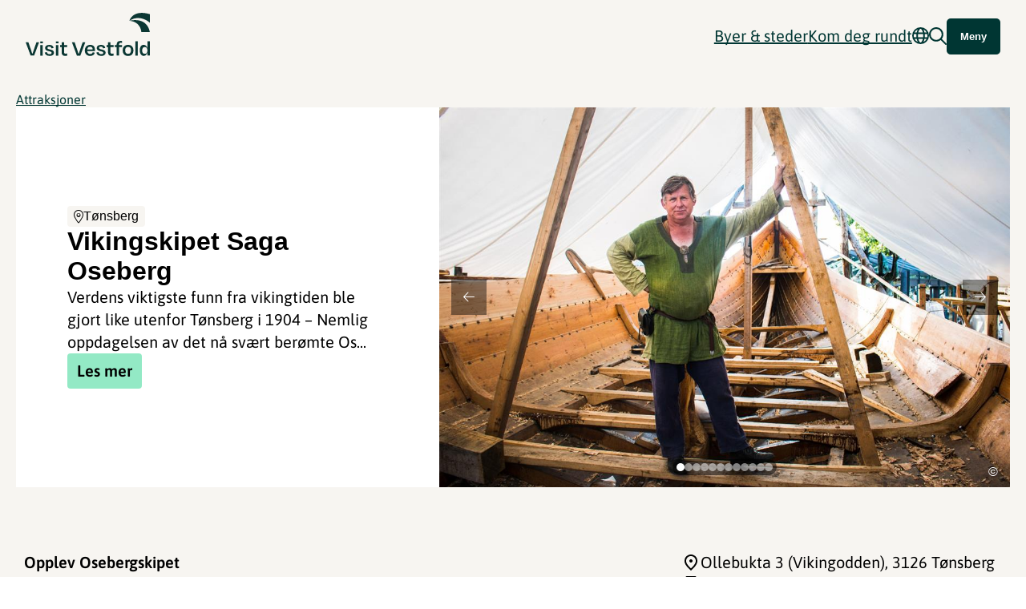

--- FILE ---
content_type: text/html; charset=utf-8
request_url: https://www.visitvestfold.com/no/attraksjon/vikingskipet-saga-oseberg
body_size: 26939
content:
<!DOCTYPE html><html lang="no"><head><meta charSet="utf-8"/><meta name="viewport" content="width=device-width, initial-scale=1"/><link rel="stylesheet" href="/_next/static/css/f545fb2521634d95.css" data-precedence="next"/><link rel="stylesheet" href="/_next/static/css/836a8167fb1bdd1f.css" data-precedence="next"/><link rel="preload" as="script" fetchPriority="low" href="/_next/static/chunks/webpack-09f7db81262c273c.js"/><script src="/_next/static/chunks/4bd1b696-c023c6e3521b1417.js" async=""></script><script src="/_next/static/chunks/255-cb395327542b56ef.js" async=""></script><script src="/_next/static/chunks/main-app-f2110774ce33c8e6.js" async=""></script><script src="/_next/static/chunks/2af3ddae-3d7596342aeba5d2.js" async=""></script><script src="/_next/static/chunks/619-ba102abea3e3d0e4.js" async=""></script><script src="/_next/static/chunks/517-e29e1e7502b0e484.js" async=""></script><script src="/_next/static/chunks/615-5017d9c628e87dd9.js" async=""></script><script src="/_next/static/chunks/app/%5Blang%5D/layout-de160b6da5f275e7.js" async=""></script><script src="/_next/static/chunks/4e6af11a-9095f4ad115921d6.js" async=""></script><script src="/_next/static/chunks/66-eff8c51c4b98fee0.js" async=""></script><script src="/_next/static/chunks/375-68963ce3616621c4.js" async=""></script><script src="/_next/static/chunks/391-26f375540c51c53c.js" async=""></script><script src="/_next/static/chunks/app/%5Blang%5D/%5B...slug%5D/page-2ca236cdee3c4ced.js" async=""></script><script src="/_next/static/chunks/app/%5Blang%5D/page-dc41325a42c0beb5.js" async=""></script><script src="https://kit.fontawesome.com/82fc37e93f.js" async="" crossorigin="anonymous"></script><link rel="preload" href="https://cdn-cookieyes.com/client_data/33ba73662963a8ba0806253b/script.js" as="script"/><meta name="robots" content="index, follow"/><meta name="google-site-verification" content="a-Uu6THBKwTyipN6WiIi_jK-lWE3elSRl2rxM55Iw_U"/><title>Vikingskipet Saga Oseberg - Visit Vestfold</title><meta name="description" content="&lt;p&gt;Verdens viktigste funn fra vikingtiden ble gjort like utenfor Tønsberg i 1904 – Nemlig oppdagelsen av det nå svært berømte Osebergskipet.&lt;/p&gt;
"/><meta name="google-site-verification" content="a-Uu6THBKwTyipN6WiIi_jK-lWE3elSRl2rxM55Iw_U"/><meta property="og:title" content="Vikingskipet Saga Oseberg - Visit Vestfold"/><meta property="og:description" content="&lt;p&gt;Verdens viktigste funn fra vikingtiden ble gjort like utenfor Tønsberg i 1904 – Nemlig oppdagelsen av det nå svært berømte Osebergskipet.&lt;/p&gt;
"/><meta property="og:url" content="https://visitvestfold.com/no/attraksjon/vikingskipet-saga-oseberg/"/><meta property="og:image" content="https://tellusdmsmedia.newmindmedia.com/wsimgs/Visit_Vestfold_-_T_nsberg2-3_139703860.jpg"/><meta property="og:image:width" content="1200"/><meta property="og:image:height" content="630"/><meta property="og:type" content="article"/><meta name="twitter:card" content="summary_large_image"/><meta name="twitter:title" content="Vikingskipet Saga Oseberg - Visit Vestfold"/><meta name="twitter:description" content="&lt;p&gt;Verdens viktigste funn fra vikingtiden ble gjort like utenfor Tønsberg i 1904 – Nemlig oppdagelsen av det nå svært berømte Osebergskipet.&lt;/p&gt;
"/><meta name="twitter:image" content="https://tellusdmsmedia.newmindmedia.com/wsimgs/Visit_Vestfold_-_T_nsberg2-3_139703860.jpg"/><meta name="twitter:image:width" content="1200"/><meta name="twitter:image:height" content="630"/><link rel="shortcut icon" href="/favicon.png"/><link rel="icon" href="/favicon.ico" type="image/x-icon" sizes="256x256"/><link rel="icon" href="/favicon.png"/><link rel="apple-touch-icon" href="/favicon.png"/><link rel="stylesheet" href="https://use.typekit.net/viz0vcy.css"/><script>(self.__next_s=self.__next_s||[]).push([0,{"children":"\n            window.dataLayer = window.dataLayer || [];\n            function gtag() { dataLayer.push(arguments); }\n\n            // Default consent settings (before user interaction)\n            gtag('consent', 'default', {\n              'ad_user_data': 'denied',\n              'ad_personalization': 'denied',\n              'ad_storage': 'denied',\n              'analytics_storage': 'denied',\n              'wait_for_update': 500\n            });\n\n            gtag('js', new Date());\n          ","id":"gtm-consent"}])</script><script>(self.__next_s=self.__next_s||[]).push([0,{"children":"\n            (function(w,d,s,l,i){w[l]=w[l]||[];\n              w[l].push({'gtm.start': new Date().getTime(),event:'gtm.js'});\n              var f=d.getElementsByTagName(s)[0],\n              j=d.createElement(s),dl=l!='dataLayer'?'&l='+l:'';\n              j.async=true;j.src='https://www.googletagmanager.com/gtm.js?id='+i+dl;\n              f.parentNode.insertBefore(j,f);\n            })(window,document,'script','dataLayer','GTM-P8Z7K89W');\n          ","id":"gtm-head"}])</script><script src="/_next/static/chunks/polyfills-42372ed130431b0a.js" noModule=""></script></head><body><div hidden=""><!--$--><!--/$--></div><noscript><iframe src="https://www.googletagmanager.com/ns.html?id=GTM-P8Z7K89W" height="0" width="0" style="display:none;visibility:hidden"></iframe></noscript><div><!--$--><!--/$--><header class=""><div class="wrapper"><a href="/no"><img alt="Visit Vestfold - Logo png" loading="lazy" width="155" height="80" decoding="async" data-nimg="1" style="color:transparent" src="/img/logo.svg"/></a><div class="rightside"><nav><ul class="main-menu"><li class="menu-item has-children"><span>Byer & steder</span><ul class="submenu"><li class="menu-item"><a href="/no/holmestrand">Holmestrand</a><ul class="submenu"></ul></li><li class="menu-item"><a href="/no/horten">Horten og Åsgårdstrand</a><ul class="submenu"></ul></li><li class="menu-item"><a href="/no/tonsberg">Tønsberg og Færder</a><ul class="submenu"></ul></li><li class="menu-item"><a href="/no/sandefjord">Sandefjord</a><ul class="submenu"></ul></li><li class="menu-item"><a href="/no/larvik">Larvik og Stavern</a><ul class="submenu"></ul></li></ul></li><li class="menu-item has-children"><a href="/no/kom-deg-rundt">Kom deg rundt</a><ul class="submenu"><li class="menu-item"><a href="/no/kom-deg-rundt/fly">Fly</a><ul class="submenu"></ul></li><li class="menu-item"><a href="/no/kom-deg-rundt/baat">Ferge og rutebåter</a><ul class="submenu"></ul></li><li class="menu-item"><a href="/no/planlegg-turen/buss">Buss</a><ul class="submenu"></ul></li><li class="menu-item"><a href="/no/planlegg-turen/leiebil">Leiebil</a><ul class="submenu"></ul></li><li class="menu-item"><a href="/no/planlegg-turen/taxi">Taxi</a><ul class="submenu"></ul></li><li class="menu-item"><a href="/no/planlegg-turen/tog">Tog</a><ul class="submenu"></ul></li></ul></li></ul></nav><div class="language-wrapper"><svg aria-hidden="true" focusable="false" data-prefix="far" data-icon="globe" class="svg-inline--fa fa-globe " role="img" xmlns="http://www.w3.org/2000/svg" viewBox="0 0 512 512"><path fill="currentColor" d="M256 464c7.4 0 27-7.2 47.6-48.4c8.8-17.7 16.4-39.2 22-63.6l-139.2 0c5.6 24.4 13.2 45.9 22 63.6C229 456.8 248.6 464 256 464zM178.5 304l155 0c1.6-15.3 2.5-31.4 2.5-48s-.9-32.7-2.5-48l-155 0c-1.6 15.3-2.5 31.4-2.5 48s.9 32.7 2.5 48zm7.9-144l139.2 0c-5.6-24.4-13.2-45.9-22-63.6C283 55.2 263.4 48 256 48s-27 7.2-47.6 48.4c-8.8 17.7-16.4 39.2-22 63.6zm195.3 48c1.5 15.5 2.2 31.6 2.2 48s-.8 32.5-2.2 48l76.7 0c3.6-15.4 5.6-31.5 5.6-48s-1.9-32.6-5.6-48l-76.7 0zm58.8-48c-21.4-41.1-56.1-74.1-98.4-93.4c14.1 25.6 25.3 57.5 32.6 93.4l65.9 0zm-303.3 0c7.3-35.9 18.5-67.7 32.6-93.4c-42.3 19.3-77 52.3-98.4 93.4l65.9 0zM53.6 208c-3.6 15.4-5.6 31.5-5.6 48s1.9 32.6 5.6 48l76.7 0c-1.5-15.5-2.2-31.6-2.2-48s.8-32.5 2.2-48l-76.7 0zM342.1 445.4c42.3-19.3 77-52.3 98.4-93.4l-65.9 0c-7.3 35.9-18.5 67.7-32.6 93.4zm-172.2 0c-14.1-25.6-25.3-57.5-32.6-93.4l-65.9 0c21.4 41.1 56.1 74.1 98.4 93.4zM256 512A256 256 0 1 1 256 0a256 256 0 1 1 0 512z"></path></svg></div><svg aria-hidden="true" focusable="false" data-prefix="far" data-icon="magnifying-glass" class="svg-inline--fa fa-magnifying-glass " role="img" xmlns="http://www.w3.org/2000/svg" viewBox="0 0 512 512"><path fill="currentColor" d="M368 208A160 160 0 1 0 48 208a160 160 0 1 0 320 0zM337.1 371.1C301.7 399.2 256.8 416 208 416C93.1 416 0 322.9 0 208S93.1 0 208 0S416 93.1 416 208c0 48.8-16.8 93.7-44.9 129.1L505 471c9.4 9.4 9.4 24.6 0 33.9s-24.6 9.4-33.9 0L337.1 371.1z"></path></svg><button class="mobile menu-btn">Meny</button><button class="desktop menu-btn">Meny</button></div></div></header><div class="searchwrapper"><div class="wrapper"><input class="searchbar" type="search" placeholder="Søk..." value=""/><ul class="searchCat"></ul></div></div><div class="overlayMenu"></div><div class="desktopsidebar "><div class="inner-menu"><button class="btn main close-menu"> <!-- -->Lukk</button><nav class="desktopMenuSide"><ul></ul></nav><hr/><ul class="smalleritems"></ul></div><img alt="Visit Vestfold - Favicon in menu" loading="lazy" width="1200" height="1128" decoding="async" data-nimg="1" class="footer-overlay-img" style="color:transparent" src="/img/menu_overlay.svg"/></div></div><main><div class="single-location"><div class="location-hero"><div class="bread"><a class="small" href="/no/se-og-gjore/attraksjoner">Attraksjoner</a></div><div class="hero-section"><div class="text-content"><div class="inner"><div class="topinfo"><div class="location-pill"><i class="fa-light fa-location-dot" aria-hidden="true"></i> <!-- -->Tønsberg</div></div><h1>Vikingskipet Saga Oseberg</h1><p>Verdens viktigste funn fra vikingtiden ble gjort like utenfor Tønsberg i 1904 – Nemlig oppdagelsen av det nå svært berømte Os...</p><div class="location-btn-wrap"><a target="_blank" class="location-btn" href="https://sagaoseberg.com/sagaoseberg/?utm_source=VisitVestfold&amp;utm_medium=website_button"><strong>Les mer</strong></a></div></div></div><div class="carousel-container"><div class="arrow left"><i class="fa-light fa-arrow-left" aria-hidden="true"></i></div><ul class="carousel"><li class="carousel-item"><div class="gallery-img-background" style="background-image:url(https://tellusdmsmedia.newmindmedia.com/wsimgs/Visit_Vestfold_-_T_nsberg2-3_139703860.jpg);background-repeat:no-repeat;background-size:cover;background-position:center center;width:100%;height:100%"><span class="copyright-carousel">© <span class="copyrightText">Visit Vestfold</span></span></div></li><li class="carousel-item"><div class="gallery-img-background" style="background-image:url(https://tellusdmsmedia.newmindmedia.com/wsimgs/Saga_Oseberg_Slottsfjellet_270516411.jpg);background-repeat:no-repeat;background-size:cover;background-position:center center;width:100%;height:100%"><span class="copyright-carousel">© <span class="copyrightText">Saga Oseberg</span></span></div></li><li class="carousel-item"><div class="gallery-img-background" style="background-image:url(https://tellusdmsmedia.newmindmedia.com/wsimgs/9B4966976B940DBE53A35F8EB580771B1554B95D.jpg[ProductDetail_New][4D037D0DB8C228D65D8CF56B49BC]);background-repeat:no-repeat;background-size:cover;background-position:center center;width:100%;height:100%"><span class="copyright-carousel">© <span class="copyrightText">Ole Harald Flåten</span></span></div></li><li class="carousel-item"><div class="gallery-img-background" style="background-image:url(https://tellusdmsmedia.newmindmedia.com/wsimgs/Skoleklasse_Saga_Oseberg_440370520.jpg);background-repeat:no-repeat;background-size:cover;background-position:center center;width:100%;height:100%"><span class="copyright-carousel">© <span class="copyrightText">Saga Oseberg</span></span></div></li><li class="carousel-item"><div class="gallery-img-background" style="background-image:url(https://tellusdmsmedia.newmindmedia.com/wsimgs/HH-alleskip_1191095718.jpg[ProductDetail_New][4D037C11BCDE2AD04789EA6B4713A0]);background-repeat:no-repeat;background-size:cover;background-position:center center;width:100%;height:100%"><span class="copyright-carousel">© <span class="copyrightText">Visit Vestfold</span></span></div></li><li class="carousel-item"><div class="gallery-img-background" style="background-image:url(https://tellusdmsmedia.newmindmedia.com/wsimgs/Saga_Oseberg_1230176051.jpg);background-repeat:no-repeat;background-size:cover;background-position:center center;width:100%;height:100%"><span class="copyright-carousel">© <span class="copyrightText">Saga Oseberg</span></span></div></li><li class="carousel-item"><div class="gallery-img-background" style="background-image:url(https://tellusdmsmedia.newmindmedia.com/wsimgs/SO_T_nsberg_OHF_2000_124141980.jpg);background-repeat:no-repeat;background-size:cover;background-position:center center;width:100%;height:100%"><span class="copyright-carousel">© <span class="copyrightText">Saga Oseberg</span></span></div></li><li class="carousel-item"><div class="gallery-img-background" style="background-image:url(https://tellusdmsmedia.newmindmedia.com/wsimgs/Saga_helgeroa_47974573.jpg);background-repeat:no-repeat;background-size:cover;background-position:center center;width:100%;height:100%"><span class="copyright-carousel">© <span class="copyrightText">Saga Oseberg</span></span></div></li><li class="carousel-item"><div class="gallery-img-background" style="background-image:url(https://tellusdmsmedia.newmindmedia.com/wsimgs/Visit_Vestfold_-_T_nsberg-42_1115830508.jpg);background-repeat:no-repeat;background-size:cover;background-position:center center;width:100%;height:100%"><span class="copyright-carousel">© <span class="copyrightText">Visit Vestfold</span></span></div></li><li class="carousel-item"><div class="gallery-img-background" style="background-image:url(https://tellusdmsmedia.newmindmedia.com/wsimgs/Visit_Vestfold_-_T_nsberg-45_1316608749.jpg);background-repeat:no-repeat;background-size:cover;background-position:center center;width:100%;height:100%"><span class="copyright-carousel">© <span class="copyrightText">Visit Vestfold</span></span></div></li><li class="carousel-item"><div class="gallery-img-background" style="background-image:url(https://tellusdmsmedia.newmindmedia.com/wsimgs/Visit_Vestfold_-_T_nsberg-43_230293882.jpg[ProductDetail_New][4D037A17BBDE2AD34788EA6F4E19E94B]);background-repeat:no-repeat;background-size:cover;background-position:center center;width:100%;height:100%"><span class="copyright-carousel">© <span class="copyrightText">Visit Vestfold</span></span></div></li><li class="carousel-item"><div class="gallery-img-background" style="background-image:url(https://tellusdmsmedia.newmindmedia.com/wsimgs/Saga_Oseberg_foran_T_nsberg_812726319.jpg);background-repeat:no-repeat;background-size:cover;background-position:center center;width:100%;height:100%"><span class="copyright-carousel">© <span class="copyrightText">Saga Oseberg</span></span></div></li></ul><div class="arrow right"><i class="fa-light fa-arrow-right" aria-hidden="true"></i></div><div class="image-navigation"><ul><li><div class="circle active"></div></li><li><div class="circle "></div></li><li><div class="circle "></div></li><li><div class="circle "></div></li><li><div class="circle "></div></li><li><div class="circle "></div></li><li><div class="circle "></div></li><li><div class="circle "></div></li><li><div class="circle "></div></li><li><div class="circle "></div></li><li><div class="circle "></div></li><li><div class="circle "></div></li></ul></div></div></div></div><div class="wrapper"><div class="post-location-content"><div class="content"><div><p>​​​​​​<strong>Opplev Osebergskipet</strong><br />
Oseberg Vikingarv har bygget en arkeologisk replika av dette skipet.&nbsp;I byggeprosessen&nbsp;ble det kun benyttet&nbsp;verkt&oslash;y og byggemetoder identisk med hva som ble brukt under byggingen av originalskipet&nbsp;i vikingtiden. Kopien av Osebergskipet kan du bes&oslash;ke p&aring; Vikingodden p&aring; havna i T&oslash;nsberg.</p>
<p>En annen&nbsp;kopi&nbsp;av den vakre, utsk&aring;rede baugen&nbsp;kan&nbsp;sees&nbsp;i museumsg&aring;rden til&nbsp;<a href="https://www.visitvestfold.com/no/produkt/?tlp=2582063&amp;name=Slottsfjellsmuseet">Slottsfjellmuseet</a>.</p>
<p><strong>Kl&aring;stadskipet&nbsp;</strong><br />
Oseberg Vikingarv har ogs&aring; bygget&nbsp;en kopi av et annet ber&oslash;mt vikingfunn &#8211;&nbsp;Kl&aring;stadskipet. Ogs&aring; her benyttet de vikingenes tradisjonelle&nbsp;metoder og verkt&oslash;y i byggeprosessen. Dette originalskipet&nbsp;befinner seg ogs&aring; p&aring;&nbsp;<a href="https://vestfoldmuseene.no/slottsfjellsmuseet" target="_blank">Slottsfjellsmuseet</a>.&nbsp;Byggingen av skipet som har f&aring;tt navnet&nbsp;Saga Farmann skjedde&nbsp;p&aring; brygga i T&oslash;nsberg, og ble sj&oslash;satt i september 2018. Les&nbsp;mer om <a href="http://osebergvikingarv.no/" target="_blank">Oseberg Vikingarv</a>.</p>
<p>I 2021 startet&nbsp;ogs&aring; byggingen av en arkeologisk replika av Gokstadskipet. Byggingen vil foreg&aring; b&aring;de p&aring; Vikingodden i T&oslash;nsberg og ved Hvalfangstmonumentet i Sandefjord. Her har du mulighet til &aring; bli med og bygge skip med vikingenes verkt&oslash;y.</p>
<p>P&aring; Vikingodden&nbsp;driver stiftelsen en kiosk hvor det selges suvenirer og gaveartikler. I helgene er dyktige guider p&aring; plass, og&nbsp;forteller gladelig&nbsp;om Vestfolds rike vikinghistorie.</p>
<p><strong>Vikingaktiviteter for grupper 10 &#8211; 300 personer</strong><br />
Det kan ogs&aring; <a href="https://www.visitvestfold.com/no/grupper-og-moter/aktiviteter-for-grupper/?TLp=1276131&amp;Vikingskipet-Saga-Oseberg">bookes gruppeturer med vikingskipet Saga Oseberg</a></p>
</div></div><div class="meta"><ul class="meta-list"><li><svg xmlns="http://www.w3.org/2000/svg" width="24" height="24" viewBox="0 0 24 24" fill="none"><path d="M12 12C12.55 12 13.0208 11.8042 13.4125 11.4125C13.8042 11.0208 14 10.55 14 10C14 9.45 13.8042 8.97917 13.4125 8.5875C13.0208 8.19583 12.55 8 12 8C11.45 8 10.9792 8.19583 10.5875 8.5875C10.1958 8.97917 10 9.45 10 10C10 10.55 10.1958 11.0208 10.5875 11.4125C10.9792 11.8042 11.45 12 12 12ZM12 19.35C14.0333 17.4833 15.5417 15.7875 16.525 14.2625C17.5083 12.7375 18 11.3833 18 10.2C18 8.38333 17.4208 6.89583 16.2625 5.7375C15.1042 4.57917 13.6833 4 12 4C10.3167 4 8.89583 4.57917 7.7375 5.7375C6.57917 6.89583 6 8.38333 6 10.2C6 11.3833 6.49167 12.7375 7.475 14.2625C8.45833 15.7875 9.96667 17.4833 12 19.35ZM12 22C9.31667 19.7167 7.3125 17.5958 5.9875 15.6375C4.6625 13.6792 4 11.8667 4 10.2C4 7.7 4.80417 5.70833 6.4125 4.225C8.02083 2.74167 9.88333 2 12 2C14.1167 2 15.9792 2.74167 17.5875 4.225C19.1958 5.70833 20 7.7 20 10.2C20 11.8667 19.3375 13.6792 18.0125 15.6375C16.6875 17.5958 14.6833 19.7167 12 22Z" fill="black"></path></svg>Ollebukta 3 (Vikingodden)<!-- -->, 3126 Tønsberg</li><li><svg xmlns="http://www.w3.org/2000/svg" width="24" height="24" viewBox="0 0 24 24" fill="none"><path d="M7 23C6.45 23 5.97917 22.8042 5.5875 22.4125C5.19583 22.0208 5 21.55 5 21V3C5 2.45 5.19583 1.97917 5.5875 1.5875C5.97917 1.19583 6.45 1 7 1H17C17.55 1 18.0208 1.19583 18.4125 1.5875C18.8042 1.97917 19 2.45 19 3V21C19 21.55 18.8042 22.0208 18.4125 22.4125C18.0208 22.8042 17.55 23 17 23H7ZM7 18V21H17V18H7ZM12 20.5C12.2833 20.5 12.5208 20.4042 12.7125 20.2125C12.9042 20.0208 13 19.7833 13 19.5C13 19.2167 12.9042 18.9792 12.7125 18.7875C12.5208 18.5958 12.2833 18.5 12 18.5C11.7167 18.5 11.4792 18.5958 11.2875 18.7875C11.0958 18.9792 11 19.2167 11 19.5C11 19.7833 11.0958 20.0208 11.2875 20.2125C11.4792 20.4042 11.7167 20.5 12 20.5ZM7 16H17V6H7V16ZM7 4H17V3H7V4Z" fill="black"></path></svg><a href="tel:+47 915 83 585"> <!-- -->+47 915 83 585</a></li><li><svg xmlns="http://www.w3.org/2000/svg" width="24" height="24" viewBox="0 0 24 24" fill="none"><path d="M4 20C3.45 20 2.97917 19.8042 2.5875 19.4125C2.19583 19.0208 2 18.55 2 18V6C2 5.45 2.19583 4.97917 2.5875 4.5875C2.97917 4.19583 3.45 4 4 4H20C20.55 4 21.0208 4.19583 21.4125 4.5875C21.8042 4.97917 22 5.45 22 6V18C22 18.55 21.8042 19.0208 21.4125 19.4125C21.0208 19.8042 20.55 20 20 20H4ZM12 13L4 8V18H20V8L12 13ZM12 11L20 6H4L12 11ZM4 8V6V18V8Z" fill="black"></path></svg><a href="mailto:ole.harald@sagaoseberg.no"> <!-- -->Send e-post</a></li><li><svg xmlns="http://www.w3.org/2000/svg" width="24" height="24" viewBox="0 0 24 24" fill="none"><path d="M5 21C4.45 21 3.97917 20.8042 3.5875 20.4125C3.19583 20.0208 3 19.55 3 19V5C3 4.45 3.19583 3.97917 3.5875 3.5875C3.97917 3.19583 4.45 3 5 3H12V5H5V19H19V12H21V19C21 19.55 20.8042 20.0208 20.4125 20.4125C20.0208 20.8042 19.55 21 19 21H5ZM9.7 15.7L8.3 14.3L17.6 5H14V3H21V10H19V6.4L9.7 15.7Z" fill="black"></path></svg><a target="_blank" href="https://sagaoseberg.com/sagaoseberg/"> <!-- -->Nettside</a></li><li><svg xmlns="http://www.w3.org/2000/svg" width="24" height="24" viewBox="0 0 24 24" fill="none"><path d="M5 21C4.45 21 3.97917 20.8042 3.5875 20.4125C3.19583 20.0208 3 19.55 3 19V5C3 4.45 3.19583 3.97917 3.5875 3.5875C3.97917 3.19583 4.45 3 5 3H12V5H5V19H19V12H21V19C21 19.55 20.8042 20.0208 20.4125 20.4125C20.0208 20.8042 19.55 21 19 21H5ZM9.7 15.7L8.3 14.3L17.6 5H14V3H21V10H19V6.4L9.7 15.7Z" fill="black"></path></svg><a target="_blank" href="https://no.tripadvisor.com/Attraction_Review-g190483-d7999160-Reviews-Saga_Oseberg-Tonsberg_Tonsberg_Municipality_Vestfold_Eastern_Norway.html"> TripAdvisor</a></li><li><svg xmlns="http://www.w3.org/2000/svg" width="24" height="24" viewBox="0 0 24 24" fill="none"><path d="M21 12.055C21 7.05406 16.9706 3 12 3C7.02943 3 3 7.05406 3 12.055C3 16.5745 6.29115 20.3207 10.5938 21V14.6725H8.30859V12.055H10.5938V10.0601C10.5938 7.79066 11.9374 6.53711 13.9932 6.53711C14.9779 6.53711 16.0078 6.71397 16.0078 6.71397V8.94235H14.873C13.755 8.94235 13.4062 9.64039 13.4062 10.3565V12.055H15.9023L15.5033 14.6725H13.4062V21C17.7088 20.3207 21 16.5747 21 12.055Z" fill="black"></path><path d="M15.4758 14.8155L15.8904 12.301H13.2968V10.6692C13.2968 9.98129 13.6592 9.31068 14.8208 9.31068H16V7.1699C16 7.1699 14.9299 7 13.9067 7C11.7706 7 10.3744 8.20427 10.3744 10.3845V12.301H8V14.8155H10.3744V20.8943C10.8506 20.9638 11.3384 21 11.8356 21C12.3328 21 12.8206 20.9638 13.2968 20.8943V14.8155H15.4758Z" fill="#FFFBEF"></path></svg><a target="_blank" href="https://www.facebook.com/osebergvikingskip/?fref=ts"> Facebook</a></li><div class="trip-rating"><iframe class="tripframe" src="https://www.tripadvisor.com/WidgetEmbed-cdsLicensedRating?display=true&amp;partnerId=564F0E59F14942E3BBE414D78E5D55CF&amp;lang=no&amp;locationId=7999160" width="100%" height="57px" frameBorder="0"></iframe></div></ul></div></div><div class="mapBtn" style="background-image:url(&#x27;/img/placeholder-map.jpg&#x27;);position:relative;width:716px;max-width:100%;margin-bottom:80px;height:396px"><button class="mapBtn" style="width:240px;max-width:100%;height:50px;top:50%;left:50%;position:absolute;transform:translate(-50%, -50%);background:#003633;border:1px solid #003633;color:#fff;border-radius:4px;font-weight:600;display:flex;justify-content:center;align-items:center;font-size:18px;cursor:pointer">Klikk her for å vise kart</button></div><div class="related-posts" style="height:0px;padding:0px"> </div></div></div><!--$--><!--/$--></main><footer><div class="footer-wrap"><img alt="Visit Vestfold - Logo hvit - SVG" loading="lazy" width="173" height="60" decoding="async" data-nimg="1" style="color:transparent" src="/img/footer-logo.svg"/><div class="footer-lists"><div class="footer-list"><h4>Reisemål</h4><ul class="footer-ul"><li><a href="/no/holmestrand">Holmestrand</a></li><li><a href="/no/horten">Horten &amp; Åsgårdstrand</a></li><li><a href="/no/tonsberg">Tønsberg &amp; Færder</a></li><li><a href="/no/sandefjord">Sandefjord</a></li><li><a href="/no/larvik">Larvik &amp; Stavern</a></li></ul></div><div class="footer-list"><h4>Snarveier</h4><ul class="footer-ul"><li><a href="/no/info/kontakt">Kontakt oss</a></li><li><a href="/no/bransje/medlemskap-i-visit-vestfold">Bli medlem</a></li><li><a href="/no/bransje">Bransje</a></li><li><a href="/no/kart">Kart over Vestfold</a></li></ul></div><div class="footer-list"><h4>Om Visit Vestfold</h4><ul class="footer-ul"><li><a href="/no/info/om-oss">Om oss</a></li><li><a href="/no/info/personvernerklaering">Personvernerklæring</a></li><li><a href="/no/info/informasjonskapsler">Cookies</a></li><li><a href="/no/info/om-nettstedet">Om nettstedet</a></li></ul></div></div><div class="logo-area"><div class="logowrapper"><a target="_blank" href="https://www.innovasjonnorge.no/tjeneste/merket-for-baerekraftig-reisemal"><img alt="Bærekraftig Reisemål - Logo png" loading="lazy" width="256" height="122" decoding="async" data-nimg="1" style="color:transparent" srcSet="/_next/image?url=%2Fimg%2Fb%C3%A6rekraft.png&amp;w=256&amp;q=75 1x, /_next/image?url=%2Fimg%2Fb%C3%A6rekraft.png&amp;w=640&amp;q=75 2x" src="/_next/image?url=%2Fimg%2Fb%C3%A6rekraft.png&amp;w=640&amp;q=75"/></a><a target="_blank" rel="nofollow" href="https://www.miljofyrtarn.no/"><img alt="Visit Vestfold - Sertifisert Miljøfyrtårn" loading="lazy" width="150" height="54" decoding="async" data-nimg="1" style="color:transparent" src="/img/env-logo-no.svg"/></a></div><div class="newsletter-wrapper"><h4>Meld deg på nyhetsbrev</h4><div class="newsletter-input-wrapper"><input type="email" class="make-newsletter-api" placeholder="Din epostadresse..." value=""/><button type="button">Bli med</button></div><small><p>Ved å melde deg inn godtar du våre vilkår i henhold til vår <a target="_blank" rel="nofollow" href="/no/info/personvernerklaering">personvernerklæring</a>.</p></small></div></div><hr/><div class="inline-links"><a href="https://www.visitvestfold.com/no">www.visitvestfold.com</a><a rel="nofollow" target="_blank" href="/no/info/kontakt">Turistinformasjon</a><a rel="nofollow" target="_blank" href="https://vestfoldfylke.no/">Vestfold Fylkeskommune</a></div><div class="copy"><p>By <a rel="nofollow" target="_blank" href="https://breakfast.no/">Breakfast</a></p></div></div></footer><script src="/_next/static/chunks/webpack-09f7db81262c273c.js" id="_R_" async=""></script><script>(self.__next_f=self.__next_f||[]).push([0])</script><script>self.__next_f.push([1,"1:\"$Sreact.fragment\"\n2:I[9766,[],\"\"]\n3:I[8924,[],\"\"]\n6:I[4431,[],\"OutletBoundary\"]\n8:I[5278,[],\"AsyncMetadataOutlet\"]\na:I[4431,[],\"ViewportBoundary\"]\nc:I[4431,[],\"MetadataBoundary\"]\nd:\"$Sreact.suspense\"\nf:I[7150,[],\"\"]\n10:I[3900,[\"503\",\"static/chunks/2af3ddae-3d7596342aeba5d2.js\",\"619\",\"static/chunks/619-ba102abea3e3d0e4.js\",\"517\",\"static/chunks/517-e29e1e7502b0e484.js\",\"615\",\"static/chunks/615-5017d9c628e87dd9.js\",\"160\",\"static/chunks/app/%5Blang%5D/layout-de160b6da5f275e7.js\"],\"PageDataProvider\"]\n11:I[1402,[\"503\",\"static/chunks/2af3ddae-3d7596342aeba5d2.js\",\"619\",\"static/chunks/619-ba102abea3e3d0e4.js\",\"517\",\"static/chunks/517-e29e1e7502b0e484.js\",\"615\",\"static/chunks/615-5017d9c628e87dd9.js\",\"160\",\"static/chunks/app/%5Blang%5D/layout-de160b6da5f275e7.js\"],\"\"]\n13:I[8064,[\"503\",\"static/chunks/2af3ddae-3d7596342aeba5d2.js\",\"84\",\"static/chunks/4e6af11a-9095f4ad115921d6.js\",\"619\",\"static/chunks/619-ba102abea3e3d0e4.js\",\"517\",\"static/chunks/517-e29e1e7502b0e484.js\",\"615\",\"static/chunks/615-5017d9c628e87dd9.js\",\"66\",\"static/chunks/66-eff8c51c4b98fee0.js\",\"375\",\"static/chunks/375-68963ce3616621c4.js\",\"391\",\"static/chunks/391-26f375540c51c53c.js\",\"709\",\"static/chunks/app/%5Blang%5D/%5B...slug%5D/page-2ca236cdee3c4ced.js\"],\"default\"]\n14:I[1356,[\"619\",\"static/chunks/619-ba102abea3e3d0e4.js\",\"517\",\"static/chunks/517-e29e1e7502b0e484.js\",\"375\",\"static/chunks/375-68963ce3616621c4.js\",\"911\",\"static/chunks/app/%5Blang%5D/page-dc41325a42c0beb5.js\"],\"Image\"]\n15:I[2619,[\"619\",\"static/chunks/619-ba102abea3e3d0e4.js\",\"517\",\"static/chunks/517-e29e1e7502b0e484.js\",\"375\",\"static/chunks/375-68963ce3616621c4.js\",\"911\",\"static/chunks/app/%5Blang%5D/page-dc41325a42c0beb5.js\"],\"\"]\n1d:I[5448,[\"503\",\"static/chunks/2af3ddae-3d7596342aeba5d2.js\",\"619\",\"static/chunks/619-ba102abea3e3d0e4.js\",\"517\",\"static/chunks/517-e29e1e7502b0e484.js\",\"615\",\"static/chunks/615-5017d9c628e87dd9.js\",\"160\",\"static/chunks/app/%5Blang%5D/layout-de160b6da5f275e7.js\"],\"default\"]\n1e:I[5430,[\"503\",\"static/chunks/2af3ddae-3d7596342aeba5d2.js\",\"619\",\"static/chunks/619-b"])</script><script>self.__next_f.push([1,"a102abea3e3d0e4.js\",\"517\",\"static/chunks/517-e29e1e7502b0e484.js\",\"615\",\"static/chunks/615-5017d9c628e87dd9.js\",\"160\",\"static/chunks/app/%5Blang%5D/layout-de160b6da5f275e7.js\"],\"default\"]\n1f:I[6354,[\"503\",\"static/chunks/2af3ddae-3d7596342aeba5d2.js\",\"619\",\"static/chunks/619-ba102abea3e3d0e4.js\",\"517\",\"static/chunks/517-e29e1e7502b0e484.js\",\"615\",\"static/chunks/615-5017d9c628e87dd9.js\",\"160\",\"static/chunks/app/%5Blang%5D/layout-de160b6da5f275e7.js\"],\"default\"]\n:HL[\"/_next/static/css/f545fb2521634d95.css\",\"style\"]\n:HL[\"/_next/static/css/836a8167fb1bdd1f.css\",\"style\"]\n"])</script><script>self.__next_f.push([1,"0:{\"P\":null,\"b\":\"xEXwCof7J3JyLBSa0-jSq\",\"p\":\"\",\"c\":[\"\",\"no\",\"attraksjon\",\"vikingskipet-saga-oseberg\"],\"i\":false,\"f\":[[[\"\",{\"children\":[[\"lang\",\"no\",\"d\"],{\"children\":[[\"slug\",\"attraksjon/vikingskipet-saga-oseberg\",\"c\"],{\"children\":[\"__PAGE__\",{}]}]},\"$undefined\",\"$undefined\",true]}],[\"\",[\"$\",\"$1\",\"c\",{\"children\":[null,[\"$\",\"$L2\",null,{\"parallelRouterKey\":\"children\",\"error\":\"$undefined\",\"errorStyles\":\"$undefined\",\"errorScripts\":\"$undefined\",\"template\":[\"$\",\"$L3\",null,{}],\"templateStyles\":\"$undefined\",\"templateScripts\":\"$undefined\",\"notFound\":[[[\"$\",\"title\",null,{\"children\":\"404: This page could not be found.\"}],[\"$\",\"div\",null,{\"style\":{\"fontFamily\":\"system-ui,\\\"Segoe UI\\\",Roboto,Helvetica,Arial,sans-serif,\\\"Apple Color Emoji\\\",\\\"Segoe UI Emoji\\\"\",\"height\":\"100vh\",\"textAlign\":\"center\",\"display\":\"flex\",\"flexDirection\":\"column\",\"alignItems\":\"center\",\"justifyContent\":\"center\"},\"children\":[\"$\",\"div\",null,{\"children\":[[\"$\",\"style\",null,{\"dangerouslySetInnerHTML\":{\"__html\":\"body{color:#000;background:#fff;margin:0}.next-error-h1{border-right:1px solid rgba(0,0,0,.3)}@media (prefers-color-scheme:dark){body{color:#fff;background:#000}.next-error-h1{border-right:1px solid rgba(255,255,255,.3)}}\"}}],[\"$\",\"h1\",null,{\"className\":\"next-error-h1\",\"style\":{\"display\":\"inline-block\",\"margin\":\"0 20px 0 0\",\"padding\":\"0 23px 0 0\",\"fontSize\":24,\"fontWeight\":500,\"verticalAlign\":\"top\",\"lineHeight\":\"49px\"},\"children\":404}],[\"$\",\"div\",null,{\"style\":{\"display\":\"inline-block\"},\"children\":[\"$\",\"h2\",null,{\"style\":{\"fontSize\":14,\"fontWeight\":400,\"lineHeight\":\"49px\",\"margin\":0},\"children\":\"This page could not be found.\"}]}]]}]}]],[]],\"forbidden\":\"$undefined\",\"unauthorized\":\"$undefined\"}]]}],{\"children\":[[\"lang\",\"no\",\"d\"],[\"$\",\"$1\",\"c\",{\"children\":[[[\"$\",\"link\",\"0\",{\"rel\":\"stylesheet\",\"href\":\"/_next/static/css/f545fb2521634d95.css\",\"precedence\":\"next\",\"crossOrigin\":\"$undefined\",\"nonce\":\"$undefined\"}]],\"$L4\"]}],{\"children\":[[\"slug\",\"attraksjon/vikingskipet-saga-oseberg\",\"c\"],[\"$\",\"$1\",\"c\",{\"children\":[null,[\"$\",\"$L2\",null,{\"parallelRouterKey\":\"children\",\"error\":\"$undefined\",\"errorStyles\":\"$undefined\",\"errorScripts\":\"$undefined\",\"template\":[\"$\",\"$L3\",null,{}],\"templateStyles\":\"$undefined\",\"templateScripts\":\"$undefined\",\"notFound\":\"$undefined\",\"forbidden\":\"$undefined\",\"unauthorized\":\"$undefined\"}]]}],{\"children\":[\"__PAGE__\",[\"$\",\"$1\",\"c\",{\"children\":[\"$L5\",[[\"$\",\"link\",\"0\",{\"rel\":\"stylesheet\",\"href\":\"/_next/static/css/836a8167fb1bdd1f.css\",\"precedence\":\"next\",\"crossOrigin\":\"$undefined\",\"nonce\":\"$undefined\"}]],[\"$\",\"$L6\",null,{\"children\":[\"$L7\",[\"$\",\"$L8\",null,{\"promise\":\"$@9\"}]]}]]}],{},null,false]},null,false]},null,false]},null,false],[\"$\",\"$1\",\"h\",{\"children\":[null,[[\"$\",\"$La\",null,{\"children\":\"$Lb\"}],null],[\"$\",\"$Lc\",null,{\"children\":[\"$\",\"div\",null,{\"hidden\":true,\"children\":[\"$\",\"$d\",null,{\"fallback\":null,\"children\":\"$Le\"}]}]}]]}],false]],\"m\":\"$undefined\",\"G\":[\"$f\",[]],\"s\":false,\"S\":false}\n"])</script><script>self.__next_f.push([1,"4:[\"$\",\"$L10\",null,{\"children\":[\"$\",\"html\",null,{\"lang\":\"no\",\"children\":[[\"$\",\"head\",null,{\"children\":[[\"$\",\"link\",null,{\"rel\":\"stylesheet\",\"href\":\"https://use.typekit.net/viz0vcy.css\"}],[\"$\",\"script\",null,{\"src\":\"https://kit.fontawesome.com/82fc37e93f.js\",\"async\":true,\"crossOrigin\":\"anonymous\"}],[\"$\",\"meta\",null,{\"name\":\"robots\",\"content\":\"index, follow\"}],[\"$\",\"meta\",null,{\"name\":\"google-site-verification\",\"content\":\"a-Uu6THBKwTyipN6WiIi_jK-lWE3elSRl2rxM55Iw_U\"}],[\"$\",\"$L11\",null,{\"id\":\"cookieyes\",\"src\":\"https://cdn-cookieyes.com/client_data/33ba73662963a8ba0806253b/script.js\",\"strategy\":\"afterInteractive\"}],[\"$\",\"$L11\",null,{\"id\":\"gtm-consent\",\"strategy\":\"beforeInteractive\",\"children\":\"\\n            window.dataLayer = window.dataLayer || [];\\n            function gtag() { dataLayer.push(arguments); }\\n\\n            // Default consent settings (before user interaction)\\n            gtag('consent', 'default', {\\n              'ad_user_data': 'denied',\\n              'ad_personalization': 'denied',\\n              'ad_storage': 'denied',\\n              'analytics_storage': 'denied',\\n              'wait_for_update': 500\\n            });\\n\\n            gtag('js', new Date());\\n          \"}],[\"$\",\"$L11\",null,{\"id\":\"gtm-head\",\"strategy\":\"beforeInteractive\",\"children\":\"\\n            (function(w,d,s,l,i){w[l]=w[l]||[];\\n              w[l].push({'gtm.start': new Date().getTime(),event:'gtm.js'});\\n              var f=d.getElementsByTagName(s)[0],\\n              j=d.createElement(s),dl=l!='dataLayer'?'\u0026l='+l:'';\\n              j.async=true;j.src='https://www.googletagmanager.com/gtm.js?id='+i+dl;\\n              f.parentNode.insertBefore(j,f);\\n            })(window,document,'script','dataLayer','GTM-P8Z7K89W');\\n          \"}]]}],[\"$\",\"body\",null,{\"children\":[[\"$\",\"noscript\",null,{\"children\":[\"$\",\"iframe\",null,{\"src\":\"https://www.googletagmanager.com/ns.html?id=GTM-P8Z7K89W\",\"height\":\"0\",\"width\":\"0\",\"style\":{\"display\":\"none\",\"visibility\":\"hidden\"}}]}],\"$L12\",[\"$\",\"main\",null,{\"children\":[\"$\",\"$L2\",null,{\"parallelRouterKey\":\"children\",\"error\":\"$undefined\",\"errorStyles\":\"$undefined\",\"errorScripts\":\"$undefined\",\"template\":[\"$\",\"$L3\",null,{}],\"templateStyles\":\"$undefined\",\"templateScripts\":\"$undefined\",\"notFound\":[[\"$\",\"$L13\",null,{}],[]],\"forbidden\":\"$undefined\",\"unauthorized\":\"$undefined\"}]}],[\"$\",\"footer\",null,{\"children\":[\"$\",\"div\",null,{\"className\":\"footer-wrap\",\"children\":[[\"$\",\"$L14\",null,{\"src\":\"/img/footer-logo.svg\",\"width\":\"173\",\"height\":\"60\",\"alt\":\"Visit Vestfold - Logo hvit - SVG\"}],[\"$\",\"div\",null,{\"className\":\"footer-lists\",\"children\":[[\"$\",\"div\",null,{\"className\":\"footer-list\",\"children\":[[\"$\",\"h4\",null,{\"children\":\"Reisemål\"}],[\"$\",\"ul\",null,{\"className\":\"footer-ul\",\"children\":[[\"$\",\"li\",null,{\"children\":[\"$\",\"$L15\",null,{\"href\":\"/no/holmestrand/\",\"children\":\"Holmestrand\"}]}],[\"$\",\"li\",null,{\"children\":[\"$\",\"$L15\",null,{\"href\":\"/no/horten/\",\"children\":\"Horten \u0026 Åsgårdstrand\"}]}],[\"$\",\"li\",null,{\"children\":[\"$\",\"$L15\",null,{\"href\":\"/no/tonsberg/\",\"children\":\"Tønsberg \u0026 Færder\"}]}],[\"$\",\"li\",null,{\"children\":[\"$\",\"$L15\",null,{\"href\":\"/no/sandefjord/\",\"children\":\"Sandefjord\"}]}],[\"$\",\"li\",null,{\"children\":[\"$\",\"$L15\",null,{\"href\":\"/no/larvik/\",\"children\":\"Larvik \u0026 Stavern\"}]}]]}]]}],[\"$\",\"div\",null,{\"className\":\"footer-list\",\"children\":[[\"$\",\"h4\",null,{\"children\":\"Snarveier\"}],[\"$\",\"ul\",null,{\"className\":\"footer-ul\",\"children\":[[\"$\",\"li\",null,{\"children\":[\"$\",\"$L15\",null,{\"href\":\"/no/info/kontakt/\",\"children\":\"Kontakt oss\"}]}],[\"$\",\"li\",null,{\"children\":[\"$\",\"$L15\",null,{\"href\":\"/no/bransje/medlemskap-i-visit-vestfold/\",\"children\":\"Bli medlem\"}]}],[\"$\",\"li\",null,{\"children\":[\"$\",\"$L15\",null,{\"href\":\"/no/bransje/\",\"children\":\"Bransje\"}]}],[\"$\",\"li\",null,{\"children\":[\"$\",\"$L15\",null,{\"href\":\"/no/kart/\",\"children\":\"Kart over Vestfold\"}]}]]}]]}],[\"$\",\"div\",null,{\"className\":\"footer-list\",\"children\":[[\"$\",\"h4\",null,{\"children\":\"Om Visit Vestfold\"}],[\"$\",\"ul\",null,{\"className\":\"footer-ul\",\"children\":[[\"$\",\"li\",null,{\"children\":[\"$\",\"$L15\",null,{\"href\":\"/no/info/om-oss/\",\"children\":\"Om oss\"}]}],[\"$\",\"li\",null,{\"children\":[\"$\",\"$L15\",null,{\"href\":\"/no/info/personvernerklaering/\",\"children\":\"Personvernerklæring\"}]}],[\"$\",\"li\",null,{\"children\":[\"$\",\"$L15\",null,{\"href\":\"/no/info/informasjonskapsler/\",\"children\":\"Cookies\"}]}],[\"$\",\"li\",null,{\"children\":[\"$\",\"$L15\",null,{\"href\":\"/no/info/om-nettstedet/\",\"children\":\"Om nettstedet\"}]}]]}]]}]]}],[\"$\",\"div\",null,{\"className\":\"logo-area\",\"children\":[[\"$\",\"div\",null,{\"className\":\"logowrapper\",\"children\":[[\"$\",\"$L15\",null,{\"target\":\"_blank\",\"href\":\"https://www.innovasjonnorge.no/tjeneste/merket-for-baerekraftig-reisemal\",\"children\":\"$L16\"}],\"$L17\"]}],\"$L18\",\"$L19\"]}],\"$L1a\",\"$L1b\",\"$L1c\"]}]}]]}]]}]}]\n"])</script><script>self.__next_f.push([1,"16:[\"$\",\"$L14\",null,{\"alt\":\"Bærekraftig Reisemål - Logo png\",\"src\":\"/img/bærekraft.png\",\"height\":\"122\",\"width\":\"256\"}]\n17:[\"$\",\"$L15\",null,{\"target\":\"_blank\",\"href\":\"https://www.miljofyrtarn.no/\",\"rel\":\"nofollow\",\"children\":[\"$\",\"$L14\",null,{\"alt\":\"Visit Vestfold - Sertifisert Miljøfyrtårn\",\"src\":\"/img/env-logo-no.svg\",\"height\":\"54\",\"width\":\"150\"}]}]\n18:[\"$\",\"$L1d\",null,{\"lang\":\"no\"}]\n19:[\"$\",\"$L1e\",null,{\"lang\":\"no\"}]\n1a:[\"$\",\"hr\",null,{}]\n1b:[\"$\",\"div\",null,{\"className\":\"inline-links\",\"children\":[[\"$\",\"$L15\",null,{\"href\":\"https://www.visitvestfold.com/no\",\"children\":\"www.visitvestfold.com\"}],[\"$\",\"$L15\",null,{\"href\":\"/no/info/kontakt/\",\"rel\":\"nofollow\",\"target\":\"_blank\",\"children\":\"Turistinformasjon\"}],[\"$\",\"$L15\",null,{\"href\":\"https://vestfoldfylke.no/\",\"rel\":\"nofollow\",\"target\":\"_blank\",\"children\":\"Vestfold Fylkeskommune\"}]]}]\n1c:[\"$\",\"div\",null,{\"className\":\"copy\",\"children\":[\"$\",\"p\",null,{\"children\":[\"By \",[\"$\",\"$L15\",null,{\"href\":\"https://breakfast.no/\",\"rel\":\"nofollow\",\"target\":\"_blank\",\"children\":\"Breakfast\"}]]}]}]\n"])</script><script>self.__next_f.push([1,"12:[\"$\",\"$L1f\",null,{\"menuItems\":[{\"ID\":28983,\"post_author\":\"1\",\"post_date\":\"2025-04-01 15:13:30\",\"post_date_gmt\":\"2025-01-23 12:17:48\",\"post_content\":\"\",\"post_title\":\"Byer \u0026 steder\",\"post_excerpt\":\"\",\"post_status\":\"publish\",\"comment_status\":\"closed\",\"ping_status\":\"closed\",\"post_password\":\"\",\"post_name\":\"byer-steder\",\"to_ping\":\"\",\"pinged\":\"\",\"post_modified\":\"2025-04-01 15:13:30\",\"post_modified_gmt\":\"2025-04-01 13:13:30\",\"post_content_filtered\":\"\",\"post_parent\":0,\"guid\":\"http://1350704.vps.tornado.no/?p=28983\",\"menu_order\":1,\"post_type\":\"nav_menu_item\",\"post_mime_type\":\"\",\"comment_count\":\"0\",\"filter\":\"raw\",\"db_id\":28983,\"menu_item_parent\":\"0\",\"object_id\":\"28983\",\"object\":\"custom\",\"type\":\"custom\",\"type_label\":\"Tilpasset lenke\",\"title\":\"Byer \u0026 steder\",\"url\":\"#\",\"target\":\"\",\"attr_title\":\"\",\"description\":\"\",\"classes\":[\"\"],\"xfn\":\"\",\"children\":[{\"ID\":30073,\"post_author\":\"1\",\"post_date\":\"2025-04-01 15:13:30\",\"post_date_gmt\":\"2025-02-06 14:15:57\",\"post_content\":\" \",\"post_title\":\"\",\"post_excerpt\":\"\",\"post_status\":\"publish\",\"comment_status\":\"closed\",\"ping_status\":\"closed\",\"post_password\":\"\",\"post_name\":\"30073\",\"to_ping\":\"\",\"pinged\":\"\",\"post_modified\":\"2025-04-01 15:13:30\",\"post_modified_gmt\":\"2025-04-01 13:13:30\",\"post_content_filtered\":\"\",\"post_parent\":0,\"guid\":\"https://wordpress.visitvestfold.com/?p=30073\",\"menu_order\":2,\"post_type\":\"nav_menu_item\",\"post_mime_type\":\"\",\"comment_count\":\"0\",\"filter\":\"raw\",\"db_id\":30073,\"menu_item_parent\":\"28983\",\"object_id\":\"28290\",\"object\":\"page\",\"type\":\"post_type\",\"type_label\":\"Side\",\"url\":\"https://wordpress.visitvestfold.com/no/holmestrand/\",\"title\":\"Holmestrand\",\"target\":\"\",\"attr_title\":\"\",\"description\":\"\",\"classes\":[\"\"],\"xfn\":\"\",\"children\":[]},{\"ID\":30074,\"post_author\":\"1\",\"post_date\":\"2025-04-01 15:13:30\",\"post_date_gmt\":\"2025-02-06 14:15:57\",\"post_content\":\" \",\"post_title\":\"\",\"post_excerpt\":\"\",\"post_status\":\"publish\",\"comment_status\":\"closed\",\"ping_status\":\"closed\",\"post_password\":\"\",\"post_name\":\"30074\",\"to_ping\":\"\",\"pinged\":\"\",\"post_modified\":\"2025-04-01 15:13:30\",\"post_modified_gmt\":\"2025-04-01 13:13:30\",\"post_content_filtered\":\"\",\"post_parent\":0,\"guid\":\"https://wordpress.visitvestfold.com/?p=30074\",\"menu_order\":3,\"post_type\":\"nav_menu_item\",\"post_mime_type\":\"\",\"comment_count\":\"0\",\"filter\":\"raw\",\"db_id\":30074,\"menu_item_parent\":\"28983\",\"object_id\":\"28288\",\"object\":\"page\",\"type\":\"post_type\",\"type_label\":\"Side\",\"url\":\"https://wordpress.visitvestfold.com/no/horten/\",\"title\":\"Horten og Åsgårdstrand\",\"target\":\"\",\"attr_title\":\"\",\"description\":\"\",\"classes\":[\"\"],\"xfn\":\"\",\"children\":[]},{\"ID\":30072,\"post_author\":\"1\",\"post_date\":\"2025-04-01 15:13:30\",\"post_date_gmt\":\"2025-02-06 14:15:57\",\"post_content\":\" \",\"post_title\":\"\",\"post_excerpt\":\"\",\"post_status\":\"publish\",\"comment_status\":\"closed\",\"ping_status\":\"closed\",\"post_password\":\"\",\"post_name\":\"30072\",\"to_ping\":\"\",\"pinged\":\"\",\"post_modified\":\"2025-04-01 15:13:30\",\"post_modified_gmt\":\"2025-04-01 13:13:30\",\"post_content_filtered\":\"\",\"post_parent\":0,\"guid\":\"https://wordpress.visitvestfold.com/?p=30072\",\"menu_order\":4,\"post_type\":\"nav_menu_item\",\"post_mime_type\":\"\",\"comment_count\":\"0\",\"filter\":\"raw\",\"db_id\":30072,\"menu_item_parent\":\"28983\",\"object_id\":\"28292\",\"object\":\"page\",\"type\":\"post_type\",\"type_label\":\"Side\",\"url\":\"https://wordpress.visitvestfold.com/no/tonsberg/\",\"title\":\"Tønsberg og Færder\",\"target\":\"\",\"attr_title\":\"\",\"description\":\"\",\"classes\":[\"\"],\"xfn\":\"\",\"children\":[]},{\"ID\":30071,\"post_author\":\"1\",\"post_date\":\"2025-04-01 15:13:30\",\"post_date_gmt\":\"2025-02-06 14:15:57\",\"post_content\":\" \",\"post_title\":\"\",\"post_excerpt\":\"\",\"post_status\":\"publish\",\"comment_status\":\"closed\",\"ping_status\":\"closed\",\"post_password\":\"\",\"post_name\":\"30071\",\"to_ping\":\"\",\"pinged\":\"\",\"post_modified\":\"2025-04-01 15:13:30\",\"post_modified_gmt\":\"2025-04-01 13:13:30\",\"post_content_filtered\":\"\",\"post_parent\":0,\"guid\":\"https://wordpress.visitvestfold.com/?p=30071\",\"menu_order\":5,\"post_type\":\"nav_menu_item\",\"post_mime_type\":\"\",\"comment_count\":\"0\",\"filter\":\"raw\",\"db_id\":30071,\"menu_item_parent\":\"28983\",\"object_id\":\"28277\",\"object\":\"page\",\"type\":\"post_type\",\"type_label\":\"Side\",\"url\":\"https://wordpress.visitvestfold.com/no/sandefjord/\",\"title\":\"Sandefjord\",\"target\":\"\",\"attr_title\":\"\",\"description\":\"\",\"classes\":[\"\"],\"xfn\":\"\",\"children\":[]},{\"ID\":30070,\"post_author\":\"1\",\"post_date\":\"2025-04-01 15:13:30\",\"post_date_gmt\":\"2025-02-06 14:15:57\",\"post_content\":\" \",\"post_title\":\"\",\"post_excerpt\":\"\",\"post_status\":\"publish\",\"comment_status\":\"closed\",\"ping_status\":\"closed\",\"post_password\":\"\",\"post_name\":\"30070\",\"to_ping\":\"\",\"pinged\":\"\",\"post_modified\":\"2025-04-01 15:13:30\",\"post_modified_gmt\":\"2025-04-01 13:13:30\",\"post_content_filtered\":\"\",\"post_parent\":0,\"guid\":\"https://wordpress.visitvestfold.com/?p=30070\",\"menu_order\":6,\"post_type\":\"nav_menu_item\",\"post_mime_type\":\"\",\"comment_count\":\"0\",\"filter\":\"raw\",\"db_id\":30070,\"menu_item_parent\":\"28983\",\"object_id\":\"28294\",\"object\":\"page\",\"type\":\"post_type\",\"type_label\":\"Side\",\"url\":\"https://wordpress.visitvestfold.com/no/larvik/\",\"title\":\"Larvik og Stavern\",\"target\":\"\",\"attr_title\":\"\",\"description\":\"\",\"classes\":[\"\"],\"xfn\":\"\",\"children\":[]}]},{\"ID\":30078,\"post_author\":\"1\",\"post_date\":\"2025-04-01 15:13:30\",\"post_date_gmt\":\"2025-02-06 14:24:41\",\"post_content\":\" \",\"post_title\":\"\",\"post_excerpt\":\"\",\"post_status\":\"publish\",\"comment_status\":\"closed\",\"ping_status\":\"closed\",\"post_password\":\"\",\"post_name\":\"30078\",\"to_ping\":\"\",\"pinged\":\"\",\"post_modified\":\"2025-04-01 15:13:30\",\"post_modified_gmt\":\"2025-04-01 13:13:30\",\"post_content_filtered\":\"\",\"post_parent\":0,\"guid\":\"https://wordpress.visitvestfold.com/?p=30078\",\"menu_order\":7,\"post_type\":\"nav_menu_item\",\"post_mime_type\":\"\",\"comment_count\":\"0\",\"filter\":\"raw\",\"db_id\":30078,\"menu_item_parent\":\"0\",\"object_id\":\"28750\",\"object\":\"page\",\"type\":\"post_type\",\"type_label\":\"Side\",\"url\":\"https://wordpress.visitvestfold.com/no/kom-deg-rundt/\",\"title\":\"Kom deg rundt\",\"target\":\"\",\"attr_title\":\"\",\"description\":\"\",\"classes\":[\"\"],\"xfn\":\"\",\"children\":[{\"ID\":34820,\"post_author\":\"1\",\"post_date\":\"2025-04-01 15:13:30\",\"post_date_gmt\":\"2025-02-19 11:59:12\",\"post_content\":\"\",\"post_title\":\"Fly\",\"post_excerpt\":\"\",\"post_status\":\"publish\",\"comment_status\":\"closed\",\"ping_status\":\"closed\",\"post_password\":\"\",\"post_name\":\"34820\",\"to_ping\":\"\",\"pinged\":\"\",\"post_modified\":\"2025-04-01 15:13:30\",\"post_modified_gmt\":\"2025-04-01 13:13:30\",\"post_content_filtered\":\"\",\"post_parent\":28750,\"guid\":\"https://wordpress.visitvestfold.com/?p=34820\",\"menu_order\":8,\"post_type\":\"nav_menu_item\",\"post_mime_type\":\"\",\"comment_count\":\"0\",\"filter\":\"raw\",\"db_id\":34820,\"menu_item_parent\":\"30078\",\"object_id\":\"29562\",\"object\":\"page\",\"type\":\"post_type\",\"type_label\":\"Side\",\"url\":\"https://wordpress.visitvestfold.com/no/kom-deg-rundt/fly/\",\"title\":\"Fly\",\"target\":\"\",\"attr_title\":\"\",\"description\":\"\",\"classes\":[\"\"],\"xfn\":\"\",\"children\":[]},{\"ID\":34821,\"post_author\":\"1\",\"post_date\":\"2025-04-01 15:13:30\",\"post_date_gmt\":\"2025-02-19 11:59:12\",\"post_content\":\"\",\"post_title\":\"Ferge og rutebåter\",\"post_excerpt\":\"\",\"post_status\":\"publish\",\"comment_status\":\"closed\",\"ping_status\":\"closed\",\"post_password\":\"\",\"post_name\":\"rutebat-ferge\",\"to_ping\":\"\",\"pinged\":\"\",\"post_modified\":\"2025-04-01 15:13:30\",\"post_modified_gmt\":\"2025-04-01 13:13:30\",\"post_content_filtered\":\"\",\"post_parent\":28750,\"guid\":\"https://wordpress.visitvestfold.com/?p=34821\",\"menu_order\":9,\"post_type\":\"nav_menu_item\",\"post_mime_type\":\"\",\"comment_count\":\"0\",\"filter\":\"raw\",\"db_id\":34821,\"menu_item_parent\":\"30078\",\"object_id\":\"29611\",\"object\":\"page\",\"type\":\"post_type\",\"type_label\":\"Side\",\"url\":\"https://wordpress.visitvestfold.com/no/kom-deg-rundt/baat/\",\"title\":\"Ferge og rutebåter\",\"target\":\"\",\"attr_title\":\"\",\"description\":\"\",\"classes\":[\"\"],\"xfn\":\"\",\"children\":[]},{\"ID\":34826,\"post_author\":\"1\",\"post_date\":\"2025-04-01 15:13:30\",\"post_date_gmt\":\"2025-02-19 12:06:05\",\"post_content\":\"\",\"post_title\":\"Buss\",\"post_excerpt\":\"\",\"post_status\":\"publish\",\"comment_status\":\"closed\",\"ping_status\":\"closed\",\"post_password\":\"\",\"post_name\":\"buss\",\"to_ping\":\"\",\"pinged\":\"\",\"post_modified\":\"2025-04-01 15:13:30\",\"post_modified_gmt\":\"2025-04-01 13:13:30\",\"post_content_filtered\":\"\",\"post_parent\":0,\"guid\":\"https://wordpress.visitvestfold.com/?p=34826\",\"menu_order\":10,\"post_type\":\"nav_menu_item\",\"post_mime_type\":\"\",\"comment_count\":\"0\",\"filter\":\"raw\",\"db_id\":34826,\"menu_item_parent\":\"30078\",\"object_id\":\"34826\",\"object\":\"custom\",\"type\":\"custom\",\"type_label\":\"Tilpasset lenke\",\"title\":\"Buss\",\"url\":\"https://wordpress.visitvestfold.com/no/planlegg-turen/buss\",\"target\":\"\",\"attr_title\":\"\",\"description\":\"\",\"classes\":[\"\"],\"xfn\":\"\",\"children\":[]},{\"ID\":34827,\"post_author\":\"1\",\"post_date\":\"2025-04-01 15:13:30\",\"post_date_gmt\":\"2025-02-19 12:06:05\",\"post_content\":\"\",\"post_title\":\"Leiebil\",\"post_excerpt\":\"\",\"post_status\":\"publish\",\"comment_status\":\"closed\",\"ping_status\":\"closed\",\"post_password\":\"\",\"post_name\":\"leiebil\",\"to_ping\":\"\",\"pinged\":\"\",\"post_modified\":\"2025-04-01 15:13:30\",\"post_modified_gmt\":\"2025-04-01 13:13:30\",\"post_content_filtered\":\"\",\"post_parent\":0,\"guid\":\"https://wordpress.visitvestfold.com/?p=34827\",\"menu_order\":11,\"post_type\":\"nav_menu_item\",\"post_mime_type\":\"\",\"comment_count\":\"0\",\"filter\":\"raw\",\"db_id\":34827,\"menu_item_parent\":\"30078\",\"object_id\":\"34827\",\"object\":\"custom\",\"type\":\"custom\",\"type_label\":\"Tilpasset lenke\",\"title\":\"Leiebil\",\"url\":\"https://wordpress.visitvestfold.com/no/planlegg-turen/leiebil\",\"target\":\"\",\"attr_title\":\"\",\"description\":\"\",\"classes\":[\"\"],\"xfn\":\"\",\"children\":[]},{\"ID\":34828,\"post_author\":\"1\",\"post_date\":\"2025-04-01 15:13:30\",\"post_date_gmt\":\"2025-02-19 12:06:05\",\"post_content\":\"\",\"post_title\":\"Taxi\",\"post_excerpt\":\"\",\"post_status\":\"publish\",\"comment_status\":\"closed\",\"ping_status\":\"closed\",\"post_password\":\"\",\"post_name\":\"taxi\",\"to_ping\":\"\",\"pinged\":\"\",\"post_modified\":\"2025-04-01 15:13:30\",\"post_modified_gmt\":\"2025-04-01 13:13:30\",\"post_content_filtered\":\"\",\"post_parent\":0,\"guid\":\"https://wordpress.visitvestfold.com/?p=34828\",\"menu_order\":12,\"post_type\":\"nav_menu_item\",\"post_mime_type\":\"\",\"comment_count\":\"0\",\"filter\":\"raw\",\"db_id\":34828,\"menu_item_parent\":\"30078\",\"object_id\":\"34828\",\"object\":\"custom\",\"type\":\"custom\",\"type_label\":\"Tilpasset lenke\",\"title\":\"Taxi\",\"url\":\"https://wordpress.visitvestfold.com/no/planlegg-turen/taxi\",\"target\":\"\",\"attr_title\":\"\",\"description\":\"\",\"classes\":[\"\"],\"xfn\":\"\",\"children\":[]},{\"ID\":34829,\"post_author\":\"1\",\"post_date\":\"2025-04-01 15:13:30\",\"post_date_gmt\":\"2025-02-19 12:06:05\",\"post_content\":\"\",\"post_title\":\"Tog\",\"post_excerpt\":\"\",\"post_status\":\"publish\",\"comment_status\":\"closed\",\"ping_status\":\"closed\",\"post_password\":\"\",\"post_name\":\"tog\",\"to_ping\":\"\",\"pinged\":\"\",\"post_modified\":\"2025-04-01 15:13:30\",\"post_modified_gmt\":\"2025-04-01 13:13:30\",\"post_content_filtered\":\"\",\"post_parent\":0,\"guid\":\"https://wordpress.visitvestfold.com/?p=34829\",\"menu_order\":13,\"post_type\":\"nav_menu_item\",\"post_mime_type\":\"\",\"comment_count\":\"0\",\"filter\":\"raw\",\"db_id\":34829,\"menu_item_parent\":\"30078\",\"object_id\":\"34829\",\"object\":\"custom\",\"type\":\"custom\",\"type_label\":\"Tilpasset lenke\",\"title\":\"Tog\",\"url\":\"https://wordpress.visitvestfold.com/no/planlegg-turen/tog\",\"target\":\"\",\"attr_title\":\"\",\"description\":\"\",\"classes\":[\"\"],\"xfn\":\"\",\"children\":[]}]}],\"lang\":\"no\"}]\n"])</script><script>self.__next_f.push([1,"b:[[\"$\",\"meta\",\"0\",{\"charSet\":\"utf-8\"}],[\"$\",\"meta\",\"1\",{\"name\":\"viewport\",\"content\":\"width=device-width, initial-scale=1\"}]]\n7:null\n"])</script><script>self.__next_f.push([1,"20:I[6391,[\"503\",\"static/chunks/2af3ddae-3d7596342aeba5d2.js\",\"84\",\"static/chunks/4e6af11a-9095f4ad115921d6.js\",\"619\",\"static/chunks/619-ba102abea3e3d0e4.js\",\"517\",\"static/chunks/517-e29e1e7502b0e484.js\",\"615\",\"static/chunks/615-5017d9c628e87dd9.js\",\"66\",\"static/chunks/66-eff8c51c4b98fee0.js\",\"375\",\"static/chunks/375-68963ce3616621c4.js\",\"391\",\"static/chunks/391-26f375540c51c53c.js\",\"709\",\"static/chunks/app/%5Blang%5D/%5B...slug%5D/page-2ca236cdee3c4ced.js\"],\"default\"]\n29:I[622,[],\"IconMark\"]\n21:T850,"])</script><script>self.__next_f.push([1,"\u003cp\u003e​​​​​​\u003cstrong\u003eOpplev Osebergskipet\u003c/strong\u003e\u003cbr /\u003e\nOseberg Vikingarv har bygget en arkeologisk replika av dette skipet.\u0026nbsp;I byggeprosessen\u0026nbsp;ble det kun benyttet\u0026nbsp;verkt\u0026oslash;y og byggemetoder identisk med hva som ble brukt under byggingen av originalskipet\u0026nbsp;i vikingtiden. Kopien av Osebergskipet kan du bes\u0026oslash;ke p\u0026aring; Vikingodden p\u0026aring; havna i T\u0026oslash;nsberg.\u003c/p\u003e\n\u003cp\u003eEn annen\u0026nbsp;kopi\u0026nbsp;av den vakre, utsk\u0026aring;rede baugen\u0026nbsp;kan\u0026nbsp;sees\u0026nbsp;i museumsg\u0026aring;rden til\u0026nbsp;\u003ca href=\"https://www.visitvestfold.com/no/produkt/?tlp=2582063\u0026amp;name=Slottsfjellsmuseet\"\u003eSlottsfjellmuseet\u003c/a\u003e.\u003c/p\u003e\n\u003cp\u003e\u003cstrong\u003eKl\u0026aring;stadskipet\u0026nbsp;\u003c/strong\u003e\u003cbr /\u003e\nOseberg Vikingarv har ogs\u0026aring; bygget\u0026nbsp;en kopi av et annet ber\u0026oslash;mt vikingfunn \u0026#8211;\u0026nbsp;Kl\u0026aring;stadskipet. Ogs\u0026aring; her benyttet de vikingenes tradisjonelle\u0026nbsp;metoder og verkt\u0026oslash;y i byggeprosessen. Dette originalskipet\u0026nbsp;befinner seg ogs\u0026aring; p\u0026aring;\u0026nbsp;\u003ca href=\"https://vestfoldmuseene.no/slottsfjellsmuseet\" target=\"_blank\"\u003eSlottsfjellsmuseet\u003c/a\u003e.\u0026nbsp;Byggingen av skipet som har f\u0026aring;tt navnet\u0026nbsp;Saga Farmann skjedde\u0026nbsp;p\u0026aring; brygga i T\u0026oslash;nsberg, og ble sj\u0026oslash;satt i september 2018. Les\u0026nbsp;mer om \u003ca href=\"http://osebergvikingarv.no/\" target=\"_blank\"\u003eOseberg Vikingarv\u003c/a\u003e.\u003c/p\u003e\n\u003cp\u003eI 2021 startet\u0026nbsp;ogs\u0026aring; byggingen av en arkeologisk replika av Gokstadskipet. Byggingen vil foreg\u0026aring; b\u0026aring;de p\u0026aring; Vikingodden i T\u0026oslash;nsberg og ved Hvalfangstmonumentet i Sandefjord. Her har du mulighet til \u0026aring; bli med og bygge skip med vikingenes verkt\u0026oslash;y.\u003c/p\u003e\n\u003cp\u003eP\u0026aring; Vikingodden\u0026nbsp;driver stiftelsen en kiosk hvor det selges suvenirer og gaveartikler. I helgene er dyktige guider p\u0026aring; plass, og\u0026nbsp;forteller gladelig\u0026nbsp;om Vestfolds rike vikinghistorie.\u003c/p\u003e\n\u003cp\u003e\u003cstrong\u003eVikingaktiviteter for grupper 10 \u0026#8211; 300 personer\u003c/strong\u003e\u003cbr /\u003e\nDet kan ogs\u0026aring; \u003ca href=\"https://www.visitvestfold.com/no/grupper-og-moter/aktiviteter-for-grupper/?TLp=1276131\u0026amp;Vikingskipet-Saga-Oseberg\"\u003ebookes gruppeturer med vikingskipet Saga Oseberg\u003c/a\u003e\u003c/p\u003e\n"])</script><script>self.__next_f.push([1,"22:Tcf5,"])</script><script>self.__next_f.push([1,"\u003c!-- This site is optimized with the Yoast SEO Premium plugin v24.9 (Yoast SEO v26.5) - https://yoast.com/wordpress/plugins/seo/ --\u003e\n\u003ctitle\u003eVikingskipet Saga Oseberg - Visit Vestfold\u003c/title\u003e\n\u003cmeta name=\"robots\" content=\"noindex, follow, max-snippet:-1, max-image-preview:large, max-video-preview:-1\" /\u003e\n\u003cmeta property=\"og:locale\" content=\"nb_NO\" /\u003e\n\u003cmeta property=\"og:type\" content=\"article\" /\u003e\n\u003cmeta property=\"og:title\" content=\"Vikingskipet Saga Oseberg\" /\u003e\n\u003cmeta property=\"og:description\" content=\"Verdens viktigste funn fra vikingtiden ble gjort like utenfor Tønsberg i 1904 - Nemlig oppdagelsen av det nå svært berømte Osebergskipet.\" /\u003e\n\u003cmeta property=\"og:url\" content=\"https://wordpress.visitvestfold.com/no/attraksjon/vikingskipet-saga-oseberg/\" /\u003e\n\u003cmeta property=\"og:site_name\" content=\"Visit Vestfold\" /\u003e\n\u003cmeta property=\"article:modified_time\" content=\"2026-01-15T04:40:34+00:00\" /\u003e\n\u003cmeta name=\"twitter:card\" content=\"summary_large_image\" /\u003e\n\u003cmeta name=\"twitter:label1\" content=\"Ansl. lesetid\" /\u003e\n\t\u003cmeta name=\"twitter:data1\" content=\"1 minutt\" /\u003e\n\u003cscript type=\"application/ld+json\" class=\"yoast-schema-graph\"\u003e{\"@context\":\"https://schema.org\",\"@graph\":[{\"@type\":\"WebPage\",\"@id\":\"https://wordpress.visitvestfold.com/no/attraksjon/vikingskipet-saga-oseberg/\",\"url\":\"https://wordpress.visitvestfold.com/no/attraksjon/vikingskipet-saga-oseberg/\",\"name\":\"Vikingskipet Saga Oseberg - Visit Vestfold\",\"isPartOf\":{\"@id\":\"https://wordpress.visitvestfold.com/#website\"},\"datePublished\":\"2025-01-14T16:14:33+00:00\",\"dateModified\":\"2026-01-15T04:40:34+00:00\",\"breadcrumb\":{\"@id\":\"https://wordpress.visitvestfold.com/no/attraksjon/vikingskipet-saga-oseberg/#breadcrumb\"},\"inLanguage\":\"nb-NO\",\"potentialAction\":[{\"@type\":\"ReadAction\",\"target\":[\"https://wordpress.visitvestfold.com/no/attraksjon/vikingskipet-saga-oseberg/\"]}]},{\"@type\":\"BreadcrumbList\",\"@id\":\"https://wordpress.visitvestfold.com/no/attraksjon/vikingskipet-saga-oseberg/#breadcrumb\",\"itemListElement\":[{\"@type\":\"ListItem\",\"position\":1,\"name\":\"Hjem\",\"item\":\"https://wordpress.visitvestfold.com/no/\"},{\"@type\":\"ListItem\",\"position\":2,\"name\":\"Vikingskipet Saga Oseberg\"}]},{\"@type\":\"WebSite\",\"@id\":\"https://wordpress.visitvestfold.com/#website\",\"url\":\"https://wordpress.visitvestfold.com/\",\"name\":\"Visit Vestfold\",\"description\":\"\",\"publisher\":{\"@id\":\"https://wordpress.visitvestfold.com/#organization\"},\"potentialAction\":[{\"@type\":\"SearchAction\",\"target\":{\"@type\":\"EntryPoint\",\"urlTemplate\":\"https://wordpress.visitvestfold.com/?s={search_term_string}\"},\"query-input\":{\"@type\":\"PropertyValueSpecification\",\"valueRequired\":true,\"valueName\":\"search_term_string\"}}],\"inLanguage\":\"nb-NO\"},{\"@type\":\"Organization\",\"@id\":\"https://wordpress.visitvestfold.com/#organization\",\"name\":\"Visit Vestfold\",\"url\":\"https://wordpress.visitvestfold.com/\",\"logo\":{\"@type\":\"ImageObject\",\"inLanguage\":\"nb-NO\",\"@id\":\"https://wordpress.visitvestfold.com/#/schema/logo/image/\",\"url\":\"https://wordpress.visitvestfold.com/wp-content/uploads/2025/01/PNG__VisitVestold_hovedlogo_gronn.png\",\"contentUrl\":\"https://wordpress.visitvestfold.com/wp-content/uploads/2025/01/PNG__VisitVestold_hovedlogo_gronn.png\",\"width\":1385,\"height\":714,\"caption\":\"Visit Vestfold\"},\"image\":{\"@id\":\"https://wordpress.visitvestfold.com/#/schema/logo/image/\"}}]}\u003c/script\u003e\n\u003c!-- / Yoast SEO Premium plugin. --\u003e"])</script><script>self.__next_f.push([1,"23:Tab0,"])</script><script>self.__next_f.push([1,"\u003c!-- This site is optimized with the Yoast SEO Premium plugin v24.9 (Yoast SEO v26.5) - https://yoast.com/wordpress/plugins/seo/ --\u003e\n\u003ctitle\u003eKulturminne Arkiver - Visit Vestfold\u003c/title\u003e\n\u003cmeta name=\"robots\" content=\"noindex, follow, max-snippet:-1, max-image-preview:large, max-video-preview:-1\" /\u003e\n\u003cmeta property=\"og:locale\" content=\"nb_NO\" /\u003e\n\u003cmeta property=\"og:type\" content=\"article\" /\u003e\n\u003cmeta property=\"og:title\" content=\"Kulturminne Arkiver\" /\u003e\n\u003cmeta property=\"og:url\" content=\"https://wordpress.visitvestfold.com/no/artikler/attraction_category/kulturminne-no/\" /\u003e\n\u003cmeta property=\"og:site_name\" content=\"Visit Vestfold\" /\u003e\n\u003cmeta name=\"twitter:card\" content=\"summary_large_image\" /\u003e\n\u003cscript type=\"application/ld+json\" class=\"yoast-schema-graph\"\u003e{\"@context\":\"https://schema.org\",\"@graph\":[{\"@type\":\"CollectionPage\",\"@id\":\"https://wordpress.visitvestfold.com/no/artikler/attraction_category/kulturminne-no/\",\"url\":\"https://wordpress.visitvestfold.com/no/artikler/attraction_category/kulturminne-no/\",\"name\":\"Kulturminne Arkiver - Visit Vestfold\",\"isPartOf\":{\"@id\":\"https://wordpress.visitvestfold.com/#website\"},\"breadcrumb\":{\"@id\":\"https://wordpress.visitvestfold.com/no/artikler/attraction_category/kulturminne-no/#breadcrumb\"},\"inLanguage\":\"nb-NO\"},{\"@type\":\"BreadcrumbList\",\"@id\":\"https://wordpress.visitvestfold.com/no/artikler/attraction_category/kulturminne-no/#breadcrumb\",\"itemListElement\":[{\"@type\":\"ListItem\",\"position\":1,\"name\":\"Hjem\",\"item\":\"https://wordpress.visitvestfold.com/no/\"},{\"@type\":\"ListItem\",\"position\":2,\"name\":\"Kulturminne\"}]},{\"@type\":\"WebSite\",\"@id\":\"https://wordpress.visitvestfold.com/#website\",\"url\":\"https://wordpress.visitvestfold.com/\",\"name\":\"Visit Vestfold\",\"description\":\"\",\"publisher\":{\"@id\":\"https://wordpress.visitvestfold.com/#organization\"},\"potentialAction\":[{\"@type\":\"SearchAction\",\"target\":{\"@type\":\"EntryPoint\",\"urlTemplate\":\"https://wordpress.visitvestfold.com/?s={search_term_string}\"},\"query-input\":{\"@type\":\"PropertyValueSpecification\",\"valueRequired\":true,\"valueName\":\"search_term_string\"}}],\"inLanguage\":\"nb-NO\"},{\"@type\":\"Organization\",\"@id\":\"https://wordpress.visitvestfold.com/#organization\",\"name\":\"Visit Vestfold\",\"url\":\"https://wordpress.visitvestfold.com/\",\"logo\":{\"@type\":\"ImageObject\",\"inLanguage\":\"nb-NO\",\"@id\":\"https://wordpress.visitvestfold.com/#/schema/logo/image/\",\"url\":\"https://wordpress.visitvestfold.com/wp-content/uploads/2025/01/PNG__VisitVestold_hovedlogo_gronn.png\",\"contentUrl\":\"https://wordpress.visitvestfold.com/wp-content/uploads/2025/01/PNG__VisitVestold_hovedlogo_gronn.png\",\"width\":1385,\"height\":714,\"caption\":\"Visit Vestfold\"},\"image\":{\"@id\":\"https://wordpress.visitvestfold.com/#/schema/logo/image/\"}}]}\u003c/script\u003e\n\u003c!-- / Yoast SEO Premium plugin. --\u003e"])</script><script>self.__next_f.push([1,"24:Tab0,"])</script><script>self.__next_f.push([1,"\u003c!-- This site is optimized with the Yoast SEO Premium plugin v24.9 (Yoast SEO v26.5) - https://yoast.com/wordpress/plugins/seo/ --\u003e\n\u003ctitle\u003eSeverdighet Arkiver - Visit Vestfold\u003c/title\u003e\n\u003cmeta name=\"robots\" content=\"noindex, follow, max-snippet:-1, max-image-preview:large, max-video-preview:-1\" /\u003e\n\u003cmeta property=\"og:locale\" content=\"nb_NO\" /\u003e\n\u003cmeta property=\"og:type\" content=\"article\" /\u003e\n\u003cmeta property=\"og:title\" content=\"Severdighet Arkiver\" /\u003e\n\u003cmeta property=\"og:url\" content=\"https://wordpress.visitvestfold.com/no/artikler/attraction_category/severdighet-no/\" /\u003e\n\u003cmeta property=\"og:site_name\" content=\"Visit Vestfold\" /\u003e\n\u003cmeta name=\"twitter:card\" content=\"summary_large_image\" /\u003e\n\u003cscript type=\"application/ld+json\" class=\"yoast-schema-graph\"\u003e{\"@context\":\"https://schema.org\",\"@graph\":[{\"@type\":\"CollectionPage\",\"@id\":\"https://wordpress.visitvestfold.com/no/artikler/attraction_category/severdighet-no/\",\"url\":\"https://wordpress.visitvestfold.com/no/artikler/attraction_category/severdighet-no/\",\"name\":\"Severdighet Arkiver - Visit Vestfold\",\"isPartOf\":{\"@id\":\"https://wordpress.visitvestfold.com/#website\"},\"breadcrumb\":{\"@id\":\"https://wordpress.visitvestfold.com/no/artikler/attraction_category/severdighet-no/#breadcrumb\"},\"inLanguage\":\"nb-NO\"},{\"@type\":\"BreadcrumbList\",\"@id\":\"https://wordpress.visitvestfold.com/no/artikler/attraction_category/severdighet-no/#breadcrumb\",\"itemListElement\":[{\"@type\":\"ListItem\",\"position\":1,\"name\":\"Hjem\",\"item\":\"https://wordpress.visitvestfold.com/no/\"},{\"@type\":\"ListItem\",\"position\":2,\"name\":\"Severdighet\"}]},{\"@type\":\"WebSite\",\"@id\":\"https://wordpress.visitvestfold.com/#website\",\"url\":\"https://wordpress.visitvestfold.com/\",\"name\":\"Visit Vestfold\",\"description\":\"\",\"publisher\":{\"@id\":\"https://wordpress.visitvestfold.com/#organization\"},\"potentialAction\":[{\"@type\":\"SearchAction\",\"target\":{\"@type\":\"EntryPoint\",\"urlTemplate\":\"https://wordpress.visitvestfold.com/?s={search_term_string}\"},\"query-input\":{\"@type\":\"PropertyValueSpecification\",\"valueRequired\":true,\"valueName\":\"search_term_string\"}}],\"inLanguage\":\"nb-NO\"},{\"@type\":\"Organization\",\"@id\":\"https://wordpress.visitvestfold.com/#organization\",\"name\":\"Visit Vestfold\",\"url\":\"https://wordpress.visitvestfold.com/\",\"logo\":{\"@type\":\"ImageObject\",\"inLanguage\":\"nb-NO\",\"@id\":\"https://wordpress.visitvestfold.com/#/schema/logo/image/\",\"url\":\"https://wordpress.visitvestfold.com/wp-content/uploads/2025/01/PNG__VisitVestold_hovedlogo_gronn.png\",\"contentUrl\":\"https://wordpress.visitvestfold.com/wp-content/uploads/2025/01/PNG__VisitVestold_hovedlogo_gronn.png\",\"width\":1385,\"height\":714,\"caption\":\"Visit Vestfold\"},\"image\":{\"@id\":\"https://wordpress.visitvestfold.com/#/schema/logo/image/\"}}]}\u003c/script\u003e\n\u003c!-- / Yoast SEO Premium plugin. --\u003e"])</script><script>self.__next_f.push([1,"25:Taa7,"])</script><script>self.__next_f.push([1,"\u003c!-- This site is optimized with the Yoast SEO Premium plugin v24.9 (Yoast SEO v26.5) - https://yoast.com/wordpress/plugins/seo/ --\u003e\n\u003ctitle\u003eTønsberg \u0026amp; Færder Archives - Visit Vestfold\u003c/title\u003e\n\u003cmeta name=\"robots\" content=\"noindex, follow, max-snippet:-1, max-image-preview:large, max-video-preview:-1\" /\u003e\n\u003cmeta property=\"og:locale\" content=\"nb_NO\" /\u003e\n\u003cmeta property=\"og:type\" content=\"article\" /\u003e\n\u003cmeta property=\"og:title\" content=\"Tønsberg \u0026amp; Færder Archives\" /\u003e\n\u003cmeta property=\"og:url\" content=\"https://wordpress.visitvestfold.com/no/artikler/city_category/tonsberg/\" /\u003e\n\u003cmeta property=\"og:site_name\" content=\"Visit Vestfold\" /\u003e\n\u003cmeta name=\"twitter:card\" content=\"summary_large_image\" /\u003e\n\u003cscript type=\"application/ld+json\" class=\"yoast-schema-graph\"\u003e{\"@context\":\"https://schema.org\",\"@graph\":[{\"@type\":\"CollectionPage\",\"@id\":\"https://wordpress.visitvestfold.com/no/artikler/city_category/tonsberg/\",\"url\":\"https://wordpress.visitvestfold.com/no/artikler/city_category/tonsberg/\",\"name\":\"Tønsberg \u0026amp; Færder Archives - Visit Vestfold\",\"isPartOf\":{\"@id\":\"https://wordpress.visitvestfold.com/#website\"},\"breadcrumb\":{\"@id\":\"https://wordpress.visitvestfold.com/no/artikler/city_category/tonsberg/#breadcrumb\"},\"inLanguage\":\"nb-NO\"},{\"@type\":\"BreadcrumbList\",\"@id\":\"https://wordpress.visitvestfold.com/no/artikler/city_category/tonsberg/#breadcrumb\",\"itemListElement\":[{\"@type\":\"ListItem\",\"position\":1,\"name\":\"Hjem\",\"item\":\"https://wordpress.visitvestfold.com/no/\"},{\"@type\":\"ListItem\",\"position\":2,\"name\":\"Tønsberg \u0026amp; Færder\"}]},{\"@type\":\"WebSite\",\"@id\":\"https://wordpress.visitvestfold.com/#website\",\"url\":\"https://wordpress.visitvestfold.com/\",\"name\":\"Visit Vestfold\",\"description\":\"\",\"publisher\":{\"@id\":\"https://wordpress.visitvestfold.com/#organization\"},\"potentialAction\":[{\"@type\":\"SearchAction\",\"target\":{\"@type\":\"EntryPoint\",\"urlTemplate\":\"https://wordpress.visitvestfold.com/?s={search_term_string}\"},\"query-input\":{\"@type\":\"PropertyValueSpecification\",\"valueRequired\":true,\"valueName\":\"search_term_string\"}}],\"inLanguage\":\"nb-NO\"},{\"@type\":\"Organization\",\"@id\":\"https://wordpress.visitvestfold.com/#organization\",\"name\":\"Visit Vestfold\",\"url\":\"https://wordpress.visitvestfold.com/\",\"logo\":{\"@type\":\"ImageObject\",\"inLanguage\":\"nb-NO\",\"@id\":\"https://wordpress.visitvestfold.com/#/schema/logo/image/\",\"url\":\"https://wordpress.visitvestfold.com/wp-content/uploads/2025/01/PNG__VisitVestold_hovedlogo_gronn.png\",\"contentUrl\":\"https://wordpress.visitvestfold.com/wp-content/uploads/2025/01/PNG__VisitVestold_hovedlogo_gronn.png\",\"width\":1385,\"height\":714,\"caption\":\"Visit Vestfold\"},\"image\":{\"@id\":\"https://wordpress.visitvestfold.com/#/schema/logo/image/\"}}]}\u003c/script\u003e\n\u003c!-- / Yoast SEO Premium plugin. --\u003e"])</script><script>self.__next_f.push([1,"26:Tae2,"])</script><script>self.__next_f.push([1,"\u003c!-- This site is optimized with the Yoast SEO Premium plugin v24.9 (Yoast SEO v26.5) - https://yoast.com/wordpress/plugins/seo/ --\u003e\n\u003ctitle\u003eVisit Vestfold Medlemmer Archives - Visit Vestfold\u003c/title\u003e\n\u003cmeta name=\"robots\" content=\"noindex, follow, max-snippet:-1, max-image-preview:large, max-video-preview:-1\" /\u003e\n\u003cmeta property=\"og:locale\" content=\"nb_NO\" /\u003e\n\u003cmeta property=\"og:type\" content=\"article\" /\u003e\n\u003cmeta property=\"og:title\" content=\"Visit Vestfold Medlemmer Archives\" /\u003e\n\u003cmeta property=\"og:url\" content=\"https://wordpress.visitvestfold.com/no/artikler/channels/visit-vestfold-medlemmer/\" /\u003e\n\u003cmeta property=\"og:site_name\" content=\"Visit Vestfold\" /\u003e\n\u003cmeta name=\"twitter:card\" content=\"summary_large_image\" /\u003e\n\u003cscript type=\"application/ld+json\" class=\"yoast-schema-graph\"\u003e{\"@context\":\"https://schema.org\",\"@graph\":[{\"@type\":\"CollectionPage\",\"@id\":\"https://wordpress.visitvestfold.com/no/artikler/channels/visit-vestfold-medlemmer/\",\"url\":\"https://wordpress.visitvestfold.com/no/artikler/channels/visit-vestfold-medlemmer/\",\"name\":\"Visit Vestfold Medlemmer Archives - Visit Vestfold\",\"isPartOf\":{\"@id\":\"https://wordpress.visitvestfold.com/#website\"},\"breadcrumb\":{\"@id\":\"https://wordpress.visitvestfold.com/no/artikler/channels/visit-vestfold-medlemmer/#breadcrumb\"},\"inLanguage\":\"nb-NO\"},{\"@type\":\"BreadcrumbList\",\"@id\":\"https://wordpress.visitvestfold.com/no/artikler/channels/visit-vestfold-medlemmer/#breadcrumb\",\"itemListElement\":[{\"@type\":\"ListItem\",\"position\":1,\"name\":\"Hjem\",\"item\":\"https://wordpress.visitvestfold.com/no/\"},{\"@type\":\"ListItem\",\"position\":2,\"name\":\"Visit Vestfold Medlemmer\"}]},{\"@type\":\"WebSite\",\"@id\":\"https://wordpress.visitvestfold.com/#website\",\"url\":\"https://wordpress.visitvestfold.com/\",\"name\":\"Visit Vestfold\",\"description\":\"\",\"publisher\":{\"@id\":\"https://wordpress.visitvestfold.com/#organization\"},\"potentialAction\":[{\"@type\":\"SearchAction\",\"target\":{\"@type\":\"EntryPoint\",\"urlTemplate\":\"https://wordpress.visitvestfold.com/?s={search_term_string}\"},\"query-input\":{\"@type\":\"PropertyValueSpecification\",\"valueRequired\":true,\"valueName\":\"search_term_string\"}}],\"inLanguage\":\"nb-NO\"},{\"@type\":\"Organization\",\"@id\":\"https://wordpress.visitvestfold.com/#organization\",\"name\":\"Visit Vestfold\",\"url\":\"https://wordpress.visitvestfold.com/\",\"logo\":{\"@type\":\"ImageObject\",\"inLanguage\":\"nb-NO\",\"@id\":\"https://wordpress.visitvestfold.com/#/schema/logo/image/\",\"url\":\"https://wordpress.visitvestfold.com/wp-content/uploads/2025/01/PNG__VisitVestold_hovedlogo_gronn.png\",\"contentUrl\":\"https://wordpress.visitvestfold.com/wp-content/uploads/2025/01/PNG__VisitVestold_hovedlogo_gronn.png\",\"width\":1385,\"height\":714,\"caption\":\"Visit Vestfold\"},\"image\":{\"@id\":\"https://wordpress.visitvestfold.com/#/schema/logo/image/\"}}]}\u003c/script\u003e\n\u003c!-- / Yoast SEO Premium plugin. --\u003e"])</script><script>self.__next_f.push([1,"27:Taa3,"])</script><script>self.__next_f.push([1,"\u003c!-- This site is optimized with the Yoast SEO Premium plugin v24.9 (Yoast SEO v26.5) - https://yoast.com/wordpress/plugins/seo/ --\u003e\n\u003ctitle\u003eVisitVestfold.com Archives - Visit Vestfold\u003c/title\u003e\n\u003cmeta name=\"robots\" content=\"noindex, follow, max-snippet:-1, max-image-preview:large, max-video-preview:-1\" /\u003e\n\u003cmeta property=\"og:locale\" content=\"nb_NO\" /\u003e\n\u003cmeta property=\"og:type\" content=\"article\" /\u003e\n\u003cmeta property=\"og:title\" content=\"VisitVestfold.com Archives\" /\u003e\n\u003cmeta property=\"og:url\" content=\"https://wordpress.visitvestfold.com/no/artikler/channels/visitvestfold-com/\" /\u003e\n\u003cmeta property=\"og:site_name\" content=\"Visit Vestfold\" /\u003e\n\u003cmeta name=\"twitter:card\" content=\"summary_large_image\" /\u003e\n\u003cscript type=\"application/ld+json\" class=\"yoast-schema-graph\"\u003e{\"@context\":\"https://schema.org\",\"@graph\":[{\"@type\":\"CollectionPage\",\"@id\":\"https://wordpress.visitvestfold.com/no/artikler/channels/visitvestfold-com/\",\"url\":\"https://wordpress.visitvestfold.com/no/artikler/channels/visitvestfold-com/\",\"name\":\"VisitVestfold.com Archives - Visit Vestfold\",\"isPartOf\":{\"@id\":\"https://wordpress.visitvestfold.com/#website\"},\"breadcrumb\":{\"@id\":\"https://wordpress.visitvestfold.com/no/artikler/channels/visitvestfold-com/#breadcrumb\"},\"inLanguage\":\"nb-NO\"},{\"@type\":\"BreadcrumbList\",\"@id\":\"https://wordpress.visitvestfold.com/no/artikler/channels/visitvestfold-com/#breadcrumb\",\"itemListElement\":[{\"@type\":\"ListItem\",\"position\":1,\"name\":\"Hjem\",\"item\":\"https://wordpress.visitvestfold.com/no/\"},{\"@type\":\"ListItem\",\"position\":2,\"name\":\"VisitVestfold.com\"}]},{\"@type\":\"WebSite\",\"@id\":\"https://wordpress.visitvestfold.com/#website\",\"url\":\"https://wordpress.visitvestfold.com/\",\"name\":\"Visit Vestfold\",\"description\":\"\",\"publisher\":{\"@id\":\"https://wordpress.visitvestfold.com/#organization\"},\"potentialAction\":[{\"@type\":\"SearchAction\",\"target\":{\"@type\":\"EntryPoint\",\"urlTemplate\":\"https://wordpress.visitvestfold.com/?s={search_term_string}\"},\"query-input\":{\"@type\":\"PropertyValueSpecification\",\"valueRequired\":true,\"valueName\":\"search_term_string\"}}],\"inLanguage\":\"nb-NO\"},{\"@type\":\"Organization\",\"@id\":\"https://wordpress.visitvestfold.com/#organization\",\"name\":\"Visit Vestfold\",\"url\":\"https://wordpress.visitvestfold.com/\",\"logo\":{\"@type\":\"ImageObject\",\"inLanguage\":\"nb-NO\",\"@id\":\"https://wordpress.visitvestfold.com/#/schema/logo/image/\",\"url\":\"https://wordpress.visitvestfold.com/wp-content/uploads/2025/01/PNG__VisitVestold_hovedlogo_gronn.png\",\"contentUrl\":\"https://wordpress.visitvestfold.com/wp-content/uploads/2025/01/PNG__VisitVestold_hovedlogo_gronn.png\",\"width\":1385,\"height\":714,\"caption\":\"Visit Vestfold\"},\"image\":{\"@id\":\"https://wordpress.visitvestfold.com/#/schema/logo/image/\"}}]}\u003c/script\u003e\n\u003c!-- / Yoast SEO Premium plugin. --\u003e"])</script><script>self.__next_f.push([1,"28:Tab5,"])</script><script>self.__next_f.push([1,"\u003c!-- This site is optimized with the Yoast SEO Premium plugin v24.9 (Yoast SEO v26.5) - https://yoast.com/wordpress/plugins/seo/ --\u003e\n\u003ctitle\u003ewww.visitnorway.com Archives - Visit Vestfold\u003c/title\u003e\n\u003cmeta name=\"robots\" content=\"noindex, follow, max-snippet:-1, max-image-preview:large, max-video-preview:-1\" /\u003e\n\u003cmeta property=\"og:locale\" content=\"nb_NO\" /\u003e\n\u003cmeta property=\"og:type\" content=\"article\" /\u003e\n\u003cmeta property=\"og:title\" content=\"www.visitnorway.com Archives\" /\u003e\n\u003cmeta property=\"og:url\" content=\"https://wordpress.visitvestfold.com/no/artikler/channels/www-visitnorway-com/\" /\u003e\n\u003cmeta property=\"og:site_name\" content=\"Visit Vestfold\" /\u003e\n\u003cmeta name=\"twitter:card\" content=\"summary_large_image\" /\u003e\n\u003cscript type=\"application/ld+json\" class=\"yoast-schema-graph\"\u003e{\"@context\":\"https://schema.org\",\"@graph\":[{\"@type\":\"CollectionPage\",\"@id\":\"https://wordpress.visitvestfold.com/no/artikler/channels/www-visitnorway-com/\",\"url\":\"https://wordpress.visitvestfold.com/no/artikler/channels/www-visitnorway-com/\",\"name\":\"www.visitnorway.com Archives - Visit Vestfold\",\"isPartOf\":{\"@id\":\"https://wordpress.visitvestfold.com/#website\"},\"breadcrumb\":{\"@id\":\"https://wordpress.visitvestfold.com/no/artikler/channels/www-visitnorway-com/#breadcrumb\"},\"inLanguage\":\"nb-NO\"},{\"@type\":\"BreadcrumbList\",\"@id\":\"https://wordpress.visitvestfold.com/no/artikler/channels/www-visitnorway-com/#breadcrumb\",\"itemListElement\":[{\"@type\":\"ListItem\",\"position\":1,\"name\":\"Hjem\",\"item\":\"https://wordpress.visitvestfold.com/no/\"},{\"@type\":\"ListItem\",\"position\":2,\"name\":\"www.visitnorway.com\"}]},{\"@type\":\"WebSite\",\"@id\":\"https://wordpress.visitvestfold.com/#website\",\"url\":\"https://wordpress.visitvestfold.com/\",\"name\":\"Visit Vestfold\",\"description\":\"\",\"publisher\":{\"@id\":\"https://wordpress.visitvestfold.com/#organization\"},\"potentialAction\":[{\"@type\":\"SearchAction\",\"target\":{\"@type\":\"EntryPoint\",\"urlTemplate\":\"https://wordpress.visitvestfold.com/?s={search_term_string}\"},\"query-input\":{\"@type\":\"PropertyValueSpecification\",\"valueRequired\":true,\"valueName\":\"search_term_string\"}}],\"inLanguage\":\"nb-NO\"},{\"@type\":\"Organization\",\"@id\":\"https://wordpress.visitvestfold.com/#organization\",\"name\":\"Visit Vestfold\",\"url\":\"https://wordpress.visitvestfold.com/\",\"logo\":{\"@type\":\"ImageObject\",\"inLanguage\":\"nb-NO\",\"@id\":\"https://wordpress.visitvestfold.com/#/schema/logo/image/\",\"url\":\"https://wordpress.visitvestfold.com/wp-content/uploads/2025/01/PNG__VisitVestold_hovedlogo_gronn.png\",\"contentUrl\":\"https://wordpress.visitvestfold.com/wp-content/uploads/2025/01/PNG__VisitVestold_hovedlogo_gronn.png\",\"width\":1385,\"height\":714,\"caption\":\"Visit Vestfold\"},\"image\":{\"@id\":\"https://wordpress.visitvestfold.com/#/schema/logo/image/\"}}]}\u003c/script\u003e\n\u003c!-- / Yoast SEO Premium plugin. --\u003e"])</script><script>self.__next_f.push([1,"5:[\"$\",\"$L20\",null,{\"pageData\":{\"id\":27353,\"date\":\"2025-01-14T17:14:33\",\"date_gmt\":\"2025-01-14T16:14:33\",\"guid\":{\"rendered\":\"http://1350704.vps.tornado.no/attraksjon/vikingskipet-saga-oseberg/\"},\"modified\":\"2026-01-15T05:40:34\",\"modified_gmt\":\"2026-01-15T04:40:34\",\"slug\":\"vikingskipet-saga-oseberg\",\"status\":\"publish\",\"type\":\"attractions\",\"link\":\"https://wordpress.visitvestfold.com/no/attraksjon/vikingskipet-saga-oseberg/\",\"title\":{\"rendered\":\"Vikingskipet Saga Oseberg\"},\"content\":{\"rendered\":\"$21\",\"protected\":false},\"excerpt\":{\"rendered\":\"\u003cp\u003eVerdens viktigste funn fra vikingtiden ble gjort like utenfor Tønsberg i 1904 \u0026#8211; Nemlig oppdagelsen av det nå svært berømte Osebergskipet.\u003c/p\u003e\\n\",\"protected\":false},\"featured_media\":0,\"menu_order\":0,\"template\":\"\",\"meta\":{\"_acf_changed\":false},\"attraction_category\":[23390,23376],\"city_category\":[21242],\"channels\":[36316,36314,36296],\"class_list\":[\"post-27353\",\"attractions\",\"type-attractions\",\"status-publish\",\"hentry\",\"attraction_category-kulturminne-no\",\"attraction_category-severdighet-no\",\"city_category-tonsberg\",\"channels-visit-vestfold-medlemmer\",\"channels-visitvestfold-com\",\"channels-www-visitnorway-com\"],\"acf\":{\"address\":\"Ollebukta 3 (Vikingodden)\",\"zipcode\":\"3126\",\"location\":\"Tønsberg\",\"extern_website\":\"https://sagaoseberg.com/sagaoseberg/\",\"booking_website\":\"\",\"telephone\":\"+47 915 83 585\",\"email\":\"ole.harald@sagaoseberg.no\",\"featured_image\":\"\",\"location_gps\":{\"lat\":\"59.26452\",\"lon\":\"10.40692\"},\"organiser\":\"\",\"media_urls\":[\"https://tellusdmsmedia.newmindmedia.com/wsimgs/9B4966976B940DBE53A35F8EB580771B1554B95D.jpg\",\"https://tellusdmsmedia.newmindmedia.com/wsimgs/Visit_Vestfold_-_T_nsberg2-3_139703860.jpg\",\"https://tellusdmsmedia.newmindmedia.com/wsimgs/Visit_Vestfold_-_T_nsberg-42_1115830508.jpg\",\"https://tellusdmsmedia.newmindmedia.com/wsimgs/Visit_Vestfold_-_T_nsberg-45_1316608749.jpg\",\"https://tellusdmsmedia.newmindmedia.com/wsimgs/Visit_Vestfold_-_T_nsberg-43_230293882.jpg\",\"https://tellusdmsmedia.newmindmedia.com/wsimgs/HH-alleskip_1191095718.jpg\",\"https://tellusdmsmedia.newmindmedia.com/wsimgs/Saga_Oseberg_foran_T_nsberg_812726319.jpg\",\"https://tellusdmsmedia.newmindmedia.com/wsimgs/SO_T_nsberg_OHF_2000_124141980.jpg\",\"https://tellusdmsmedia.newmindmedia.com/wsimgs/Saga_Oseberg_1230176051.jpg\",\"https://tellusdmsmedia.newmindmedia.com/wsimgs/Skoleklasse_Saga_Oseberg_440370520.jpg\",\"https://tellusdmsmedia.newmindmedia.com/wsimgs/Saga_helgeroa_47974573.jpg\",\"https://tellusdmsmedia.newmindmedia.com/wsimgs/Saga_Oseberg_Slottsfjellet_270516411.jpg\"],\"opening_times\":[{\"start_date\":\"2019-06-01\",\"end_date\":\"2019-08-31\",\"additional_info\":\"Souvernirkiosken Vikingodden\",\"days\":[{\"day_name\":\"Monday\",\"is_open\":true,\"provisional\":false,\"opening_times\":[{\"opening_time\":\"0001-01-01T11:00:00\",\"closing_time\":\"0001-01-01T16:00:00\",\"booking_url\":\"\",\"price\":\"\",\"sold_out\":false}]},{\"day_name\":\"Tuesday\",\"is_open\":true,\"provisional\":false,\"opening_times\":[{\"opening_time\":\"0001-01-01T11:00:00\",\"closing_time\":\"0001-01-01T16:00:00\",\"booking_url\":\"\",\"price\":\"\",\"sold_out\":false}]},{\"day_name\":\"Wednesday\",\"is_open\":true,\"provisional\":false,\"opening_times\":[{\"opening_time\":\"0001-01-01T11:00:00\",\"closing_time\":\"0001-01-01T16:00:00\",\"booking_url\":\"\",\"price\":\"\",\"sold_out\":false}]},{\"day_name\":\"Thursday\",\"is_open\":true,\"provisional\":false,\"opening_times\":[{\"opening_time\":\"0001-01-01T11:00:00\",\"closing_time\":\"0001-01-01T16:00:00\",\"booking_url\":\"\",\"price\":\"\",\"sold_out\":false}]},{\"day_name\":\"Friday\",\"is_open\":true,\"provisional\":false,\"opening_times\":[{\"opening_time\":\"0001-01-01T11:00:00\",\"closing_time\":\"0001-01-01T16:00:00\",\"booking_url\":\"\",\"price\":\"\",\"sold_out\":false}]},{\"day_name\":\"Saturday\",\"is_open\":true,\"provisional\":false,\"opening_times\":[{\"opening_time\":\"0001-01-01T11:00:00\",\"closing_time\":\"0001-01-01T16:00:00\",\"booking_url\":\"\",\"price\":\"\",\"sold_out\":false}]},{\"day_name\":\"Sunday\",\"is_open\":true,\"provisional\":false,\"opening_times\":[{\"opening_time\":\"0001-01-01T11:00:00\",\"closing_time\":\"0001-01-01T16:00:00\",\"booking_url\":\"\",\"price\":\"\",\"sold_out\":false}]},{\"day_name\":\"BankHoliday\",\"is_open\":true,\"provisional\":false,\"opening_times\":null}]},{\"start_date\":\"2019-05-01\",\"end_date\":\"2019-05-31\",\"additional_info\":\"Souvernirkiosken Vikingodden\",\"days\":[{\"day_name\":\"Monday\",\"is_open\":true,\"provisional\":false,\"opening_times\":null},{\"day_name\":\"Tuesday\",\"is_open\":true,\"provisional\":false,\"opening_times\":null},{\"day_name\":\"Wednesday\",\"is_open\":true,\"provisional\":false,\"opening_times\":null},{\"day_name\":\"Thursday\",\"is_open\":true,\"provisional\":false,\"opening_times\":null},{\"day_name\":\"Friday\",\"is_open\":true,\"provisional\":false,\"opening_times\":[{\"opening_time\":\"0001-01-01T11:00:00\",\"closing_time\":\"0001-01-01T16:00:00\",\"booking_url\":\"\",\"price\":\"\",\"sold_out\":false}]},{\"day_name\":\"Saturday\",\"is_open\":true,\"provisional\":false,\"opening_times\":[{\"opening_time\":\"0001-01-01T11:00:00\",\"closing_time\":\"0001-01-01T16:00:00\",\"booking_url\":\"\",\"price\":\"\",\"sold_out\":false}]},{\"day_name\":\"Sunday\",\"is_open\":true,\"provisional\":false,\"opening_times\":null},{\"day_name\":\"BankHoliday\",\"is_open\":true,\"provisional\":false,\"opening_times\":null}]},{\"start_date\":\"2019-09-01\",\"end_date\":\"2019-09-30\",\"additional_info\":\"Souvernirkiosken Vikingodden\",\"days\":[{\"day_name\":\"Monday\",\"is_open\":true,\"provisional\":false,\"opening_times\":null},{\"day_name\":\"Tuesday\",\"is_open\":true,\"provisional\":false,\"opening_times\":null},{\"day_name\":\"Wednesday\",\"is_open\":true,\"provisional\":false,\"opening_times\":null},{\"day_name\":\"Thursday\",\"is_open\":true,\"provisional\":false,\"opening_times\":null},{\"day_name\":\"Friday\",\"is_open\":true,\"provisional\":false,\"opening_times\":null},{\"day_name\":\"Saturday\",\"is_open\":true,\"provisional\":false,\"opening_times\":[{\"opening_time\":\"0001-01-01T11:00:00\",\"closing_time\":\"0001-01-01T16:00:00\",\"booking_url\":\"\",\"price\":\"\",\"sold_out\":false}]},{\"day_name\":\"Sunday\",\"is_open\":true,\"provisional\":false,\"opening_times\":[{\"opening_time\":\"0001-01-01T11:00:00\",\"closing_time\":\"0001-01-01T16:00:00\",\"booking_url\":\"\",\"price\":\"\",\"sold_out\":false}]},{\"day_name\":\"BankHoliday\",\"is_open\":true,\"provisional\":false,\"opening_times\":null}]}],\"facebook\":\"https://www.facebook.com/osebergvikingskip/?fref=ts\",\"instagram\":\"\",\"tripadvisor\":\"https://no.tripadvisor.com/Attraction_Review-g190483-d7999160-Reviews-Saga_Oseberg-Tonsberg_Tonsberg_Municipality_Vestfold_Eastern_Norway.html\",\"tickets\":null,\"widgets\":\"\",\"facilities\":null,\"simpleview_location_key\":\"504203\",\"simpleview_updated_at\":\"2026-01-09T13:45:00\",\"media_gallery\":[{\"image_url\":\"https://tellusdmsmedia.newmindmedia.com/wsimgs/9B4966976B940DBE53A35F8EB580771B1554B95D.jpg\",\"alt_text\":\"Vikingskipet Saga Oseberg\",\"copyright\":\"Ole Harald Flåten\",\"media_type\":62,\"file_size\":262144,\"imageresizecrop\":\"4D037D0DB8C228D65D8CF56B49BC\",\"is_default\":false,\"sequence\":3},{\"image_url\":\"https://tellusdmsmedia.newmindmedia.com/wsimgs/Visit_Vestfold_-_T_nsberg2-3_139703860.jpg\",\"alt_text\":\"Mann på vikingskip\",\"copyright\":\"Visit Vestfold\",\"media_type\":62,\"file_size\":2282120,\"imageresizecrop\":\"\",\"is_default\":true,\"sequence\":1},{\"image_url\":\"https://tellusdmsmedia.newmindmedia.com/wsimgs/Visit_Vestfold_-_T_nsberg-42_1115830508.jpg\",\"alt_text\":\"Vikingskipet Saga Oseberg på brygga i Tønsberg\",\"copyright\":\"Visit Vestfold\",\"media_type\":62,\"file_size\":1392188,\"imageresizecrop\":\"\",\"is_default\":false,\"sequence\":9},{\"image_url\":\"https://tellusdmsmedia.newmindmedia.com/wsimgs/Visit_Vestfold_-_T_nsberg-45_1316608749.jpg\",\"alt_text\":\"Dame går på brygga i Tønsberg mot Vikingskipet Saga Oseberg\",\"copyright\":\"Visit Vestfold\",\"media_type\":62,\"file_size\":1542968,\"imageresizecrop\":\"\",\"is_default\":false,\"sequence\":10},{\"image_url\":\"https://tellusdmsmedia.newmindmedia.com/wsimgs/Visit_Vestfold_-_T_nsberg-43_230293882.jpg\",\"alt_text\":\"Vikingskipet Saga Oseberg på brygga i Tønsberg\",\"copyright\":\"Visit Vestfold\",\"media_type\":62,\"file_size\":1272188,\"imageresizecrop\":\"4D037A17BBDE2AD34788EA6F4E19E94B\",\"is_default\":false,\"sequence\":11},{\"image_url\":\"https://tellusdmsmedia.newmindmedia.com/wsimgs/HH-alleskip_1191095718.jpg\",\"alt_text\":\"Mange vikingskip\",\"copyright\":\"Visit Vestfold\",\"media_type\":62,\"file_size\":157220,\"imageresizecrop\":\"4D037C11BCDE2AD04789EA6B4713A0\",\"is_default\":false,\"sequence\":5},{\"image_url\":\"https://tellusdmsmedia.newmindmedia.com/wsimgs/Saga_Oseberg_foran_T_nsberg_812726319.jpg\",\"alt_text\":\"Vikingskipet Saga Oseberg på brygga i Tønsberg om kvelden mens byen lyser opp\",\"copyright\":\"Saga Oseberg\",\"media_type\":62,\"file_size\":649761,\"imageresizecrop\":\"\",\"is_default\":false,\"sequence\":12},{\"image_url\":\"https://tellusdmsmedia.newmindmedia.com/wsimgs/SO_T_nsberg_OHF_2000_124141980.jpg\",\"alt_text\":\"Vikingskipet Saga Oseberg på vann ved brygga i Tønsberg\",\"copyright\":\"Saga Oseberg\",\"media_type\":62,\"file_size\":1348682,\"imageresizecrop\":\"\",\"is_default\":false,\"sequence\":7},{\"image_url\":\"https://tellusdmsmedia.newmindmedia.com/wsimgs/Saga_Oseberg_1230176051.jpg\",\"alt_text\":\"Vikingskipet Saga Oseberg på vann\",\"copyright\":\"Saga Oseberg\",\"media_type\":62,\"file_size\":535213,\"imageresizecrop\":\"\",\"is_default\":false,\"sequence\":6},{\"image_url\":\"https://tellusdmsmedia.newmindmedia.com/wsimgs/Skoleklasse_Saga_Oseberg_440370520.jpg\",\"alt_text\":\"Skoleklasse på Vikingskipet Saga Oseberg\",\"copyright\":\"Saga Oseberg\",\"media_type\":62,\"file_size\":711055,\"imageresizecrop\":\"\",\"is_default\":false,\"sequence\":4},{\"image_url\":\"https://tellusdmsmedia.newmindmedia.com/wsimgs/Saga_helgeroa_47974573.jpg\",\"alt_text\":\"Vikingskipet Saga Oseberg på havet\",\"copyright\":\"Saga Oseberg\",\"media_type\":62,\"file_size\":91172,\"imageresizecrop\":\"\",\"is_default\":false,\"sequence\":8},{\"image_url\":\"https://tellusdmsmedia.newmindmedia.com/wsimgs/Saga_Oseberg_Slottsfjellet_270516411.jpg\",\"alt_text\":\"Et stort treskip med seilet oppe seiler forbi med Slottsfjelltårnet i bakgrunnen.\",\"copyright\":\"Saga Oseberg\",\"media_type\":62,\"file_size\":685598,\"imageresizecrop\":\"\",\"is_default\":false,\"sequence\":2}],\"awards\":null,\"channels\":[{\"key\":\"507752\",\"channel_name\":\"www.visitnorway.com\",\"listing_level\":\"1\",\"is_key_product\":false,\"channel_id\":\"220\",\"do_not_index_when_shown_on_this_channel\":false},{\"key\":\"558713\",\"channel_name\":\"VisitVestfold.com\",\"listing_level\":\"1\",\"is_key_product\":false,\"channel_id\":\"750\",\"do_not_index_when_shown_on_this_channel\":false},{\"key\":\"558723\",\"channel_name\":\"Visit Vestfold Medlemmer\",\"listing_level\":\"1\",\"is_key_product\":false,\"channel_id\":\"750_370\",\"do_not_index_when_shown_on_this_channel\":false}],\"related_products\":[{\"key\":\"6131073\"},{\"key\":\"7248343\"}],\"external_website\":\"\"},\"yoast_head\":\"$22\",\"yoast_head_json\":{\"title\":\"Vikingskipet Saga Oseberg - Visit Vestfold\",\"robots\":{\"index\":\"noindex\",\"follow\":\"follow\",\"max-snippet\":\"max-snippet:-1\",\"max-image-preview\":\"max-image-preview:large\",\"max-video-preview\":\"max-video-preview:-1\"},\"og_locale\":\"nb_NO\",\"og_type\":\"article\",\"og_title\":\"Vikingskipet Saga Oseberg\",\"og_description\":\"Verdens viktigste funn fra vikingtiden ble gjort like utenfor Tønsberg i 1904 - Nemlig oppdagelsen av det nå svært berømte Osebergskipet.\",\"og_url\":\"https://wordpress.visitvestfold.com/no/attraksjon/vikingskipet-saga-oseberg/\",\"og_site_name\":\"Visit Vestfold\",\"article_modified_time\":\"2026-01-15T04:40:34+00:00\",\"twitter_card\":\"summary_large_image\",\"twitter_misc\":{\"Ansl. lesetid\":\"1 minutt\"},\"schema\":{\"@context\":\"https://schema.org\",\"@graph\":[{\"@type\":\"WebPage\",\"@id\":\"https://wordpress.visitvestfold.com/no/attraksjon/vikingskipet-saga-oseberg/\",\"url\":\"https://wordpress.visitvestfold.com/no/attraksjon/vikingskipet-saga-oseberg/\",\"name\":\"Vikingskipet Saga Oseberg - Visit Vestfold\",\"isPartOf\":{\"@id\":\"https://wordpress.visitvestfold.com/#website\"},\"datePublished\":\"2025-01-14T16:14:33+00:00\",\"dateModified\":\"2026-01-15T04:40:34+00:00\",\"breadcrumb\":{\"@id\":\"https://wordpress.visitvestfold.com/no/attraksjon/vikingskipet-saga-oseberg/#breadcrumb\"},\"inLanguage\":\"nb-NO\",\"potentialAction\":[{\"@type\":\"ReadAction\",\"target\":[\"https://wordpress.visitvestfold.com/no/attraksjon/vikingskipet-saga-oseberg/\"]}]},{\"@type\":\"BreadcrumbList\",\"@id\":\"https://wordpress.visitvestfold.com/no/attraksjon/vikingskipet-saga-oseberg/#breadcrumb\",\"itemListElement\":[{\"@type\":\"ListItem\",\"position\":1,\"name\":\"Hjem\",\"item\":\"https://wordpress.visitvestfold.com/no/\"},{\"@type\":\"ListItem\",\"position\":2,\"name\":\"Vikingskipet Saga Oseberg\"}]},{\"@type\":\"WebSite\",\"@id\":\"https://wordpress.visitvestfold.com/#website\",\"url\":\"https://wordpress.visitvestfold.com/\",\"name\":\"Visit Vestfold\",\"description\":\"\",\"publisher\":{\"@id\":\"https://wordpress.visitvestfold.com/#organization\"},\"potentialAction\":[{\"@type\":\"SearchAction\",\"target\":{\"@type\":\"EntryPoint\",\"urlTemplate\":\"https://wordpress.visitvestfold.com/?s={search_term_string}\"},\"query-input\":{\"@type\":\"PropertyValueSpecification\",\"valueRequired\":true,\"valueName\":\"search_term_string\"}}],\"inLanguage\":\"nb-NO\"},{\"@type\":\"Organization\",\"@id\":\"https://wordpress.visitvestfold.com/#organization\",\"name\":\"Visit Vestfold\",\"url\":\"https://wordpress.visitvestfold.com/\",\"logo\":{\"@type\":\"ImageObject\",\"inLanguage\":\"nb-NO\",\"@id\":\"https://wordpress.visitvestfold.com/#/schema/logo/image/\",\"url\":\"https://wordpress.visitvestfold.com/wp-content/uploads/2025/01/PNG__VisitVestold_hovedlogo_gronn.png\",\"contentUrl\":\"https://wordpress.visitvestfold.com/wp-content/uploads/2025/01/PNG__VisitVestold_hovedlogo_gronn.png\",\"width\":1385,\"height\":714,\"caption\":\"Visit Vestfold\"},\"image\":{\"@id\":\"https://wordpress.visitvestfold.com/#/schema/logo/image/\"}}]}},\"lang\":\"no\",\"translations\":{\"no\":27353,\"en\":27930},\"pll_sync_post\":[],\"_links\":{\"self\":[{\"href\":\"https://wordpress.visitvestfold.com/wp-json/wp/v2/attractions/27353\",\"targetHints\":{\"allow\":[\"GET\"]}}],\"collection\":[{\"href\":\"https://wordpress.visitvestfold.com/wp-json/wp/v2/attractions\"}],\"about\":[{\"href\":\"https://wordpress.visitvestfold.com/wp-json/wp/v2/types/attractions\"}],\"wp:attachment\":[{\"href\":\"https://wordpress.visitvestfold.com/wp-json/wp/v2/media?parent=27353\"}],\"wp:term\":[{\"taxonomy\":\"attraction_category\",\"embeddable\":true,\"href\":\"https://wordpress.visitvestfold.com/wp-json/wp/v2/attraction_category?post=27353\"},{\"taxonomy\":\"city_category\",\"embeddable\":true,\"href\":\"https://wordpress.visitvestfold.com/wp-json/wp/v2/city_category?post=27353\"},{\"taxonomy\":\"channels\",\"embeddable\":true,\"href\":\"https://wordpress.visitvestfold.com/wp-json/wp/v2/channels?post=27353\"}],\"curies\":[{\"name\":\"wp\",\"href\":\"https://api.w.org/{rel}\",\"templated\":true}]},\"_embedded\":{\"wp:term\":[[{\"id\":23390,\"link\":\"https://wordpress.visitvestfold.com/no/artikler/attraction_category/kulturminne-no/\",\"name\":\"Kulturminne\",\"slug\":\"kulturminne-no\",\"taxonomy\":\"attraction_category\",\"yoast_head\":\"$23\",\"yoast_head_json\":{\"title\":\"Kulturminne Arkiver - Visit Vestfold\",\"robots\":{\"index\":\"noindex\",\"follow\":\"follow\",\"max-snippet\":\"max-snippet:-1\",\"max-image-preview\":\"max-image-preview:large\",\"max-video-preview\":\"max-video-preview:-1\"},\"og_locale\":\"nb_NO\",\"og_type\":\"article\",\"og_title\":\"Kulturminne Arkiver\",\"og_url\":\"https://wordpress.visitvestfold.com/no/artikler/attraction_category/kulturminne-no/\",\"og_site_name\":\"Visit Vestfold\",\"twitter_card\":\"summary_large_image\",\"schema\":{\"@context\":\"https://schema.org\",\"@graph\":[{\"@type\":\"CollectionPage\",\"@id\":\"https://wordpress.visitvestfold.com/no/artikler/attraction_category/kulturminne-no/\",\"url\":\"https://wordpress.visitvestfold.com/no/artikler/attraction_category/kulturminne-no/\",\"name\":\"Kulturminne Arkiver - Visit Vestfold\",\"isPartOf\":{\"@id\":\"https://wordpress.visitvestfold.com/#website\"},\"breadcrumb\":{\"@id\":\"https://wordpress.visitvestfold.com/no/artikler/attraction_category/kulturminne-no/#breadcrumb\"},\"inLanguage\":\"nb-NO\"},{\"@type\":\"BreadcrumbList\",\"@id\":\"https://wordpress.visitvestfold.com/no/artikler/attraction_category/kulturminne-no/#breadcrumb\",\"itemListElement\":[{\"@type\":\"ListItem\",\"position\":1,\"name\":\"Hjem\",\"item\":\"https://wordpress.visitvestfold.com/no/\"},{\"@type\":\"ListItem\",\"position\":2,\"name\":\"Kulturminne\"}]},{\"@type\":\"WebSite\",\"@id\":\"https://wordpress.visitvestfold.com/#website\",\"url\":\"https://wordpress.visitvestfold.com/\",\"name\":\"Visit Vestfold\",\"description\":\"\",\"publisher\":{\"@id\":\"https://wordpress.visitvestfold.com/#organization\"},\"potentialAction\":[{\"@type\":\"SearchAction\",\"target\":{\"@type\":\"EntryPoint\",\"urlTemplate\":\"https://wordpress.visitvestfold.com/?s={search_term_string}\"},\"query-input\":{\"@type\":\"PropertyValueSpecification\",\"valueRequired\":true,\"valueName\":\"search_term_string\"}}],\"inLanguage\":\"nb-NO\"},{\"@type\":\"Organization\",\"@id\":\"https://wordpress.visitvestfold.com/#organization\",\"name\":\"Visit Vestfold\",\"url\":\"https://wordpress.visitvestfold.com/\",\"logo\":{\"@type\":\"ImageObject\",\"inLanguage\":\"nb-NO\",\"@id\":\"https://wordpress.visitvestfold.com/#/schema/logo/image/\",\"url\":\"https://wordpress.visitvestfold.com/wp-content/uploads/2025/01/PNG__VisitVestold_hovedlogo_gronn.png\",\"contentUrl\":\"https://wordpress.visitvestfold.com/wp-content/uploads/2025/01/PNG__VisitVestold_hovedlogo_gronn.png\",\"width\":1385,\"height\":714,\"caption\":\"Visit Vestfold\"},\"image\":{\"@id\":\"https://wordpress.visitvestfold.com/#/schema/logo/image/\"}}]}},\"lang\":\"no\",\"translations\":{\"no\":23390,\"en\":23904},\"acf\":[],\"_links\":{\"self\":[{\"href\":\"https://wordpress.visitvestfold.com/wp-json/wp/v2/attraction_category/23390\",\"targetHints\":{\"allow\":[\"GET\"]}}],\"collection\":[{\"href\":\"https://wordpress.visitvestfold.com/wp-json/wp/v2/attraction_category\"}],\"about\":[{\"href\":\"https://wordpress.visitvestfold.com/wp-json/wp/v2/taxonomies/attraction_category\"}],\"wp:post_type\":[{\"href\":\"https://wordpress.visitvestfold.com/wp-json/wp/v2/attractions?attraction_category=23390\"}],\"curies\":[{\"name\":\"wp\",\"href\":\"https://api.w.org/{rel}\",\"templated\":true}]}},{\"id\":23376,\"link\":\"https://wordpress.visitvestfold.com/no/artikler/attraction_category/severdighet-no/\",\"name\":\"Severdighet\",\"slug\":\"severdighet-no\",\"taxonomy\":\"attraction_category\",\"yoast_head\":\"$24\",\"yoast_head_json\":{\"title\":\"Severdighet Arkiver - Visit Vestfold\",\"robots\":{\"index\":\"noindex\",\"follow\":\"follow\",\"max-snippet\":\"max-snippet:-1\",\"max-image-preview\":\"max-image-preview:large\",\"max-video-preview\":\"max-video-preview:-1\"},\"og_locale\":\"nb_NO\",\"og_type\":\"article\",\"og_title\":\"Severdighet Arkiver\",\"og_url\":\"https://wordpress.visitvestfold.com/no/artikler/attraction_category/severdighet-no/\",\"og_site_name\":\"Visit Vestfold\",\"twitter_card\":\"summary_large_image\",\"schema\":{\"@context\":\"https://schema.org\",\"@graph\":[{\"@type\":\"CollectionPage\",\"@id\":\"https://wordpress.visitvestfold.com/no/artikler/attraction_category/severdighet-no/\",\"url\":\"https://wordpress.visitvestfold.com/no/artikler/attraction_category/severdighet-no/\",\"name\":\"Severdighet Arkiver - Visit Vestfold\",\"isPartOf\":{\"@id\":\"https://wordpress.visitvestfold.com/#website\"},\"breadcrumb\":{\"@id\":\"https://wordpress.visitvestfold.com/no/artikler/attraction_category/severdighet-no/#breadcrumb\"},\"inLanguage\":\"nb-NO\"},{\"@type\":\"BreadcrumbList\",\"@id\":\"https://wordpress.visitvestfold.com/no/artikler/attraction_category/severdighet-no/#breadcrumb\",\"itemListElement\":[{\"@type\":\"ListItem\",\"position\":1,\"name\":\"Hjem\",\"item\":\"https://wordpress.visitvestfold.com/no/\"},{\"@type\":\"ListItem\",\"position\":2,\"name\":\"Severdighet\"}]},{\"@type\":\"WebSite\",\"@id\":\"https://wordpress.visitvestfold.com/#website\",\"url\":\"https://wordpress.visitvestfold.com/\",\"name\":\"Visit Vestfold\",\"description\":\"\",\"publisher\":{\"@id\":\"https://wordpress.visitvestfold.com/#organization\"},\"potentialAction\":[{\"@type\":\"SearchAction\",\"target\":{\"@type\":\"EntryPoint\",\"urlTemplate\":\"https://wordpress.visitvestfold.com/?s={search_term_string}\"},\"query-input\":{\"@type\":\"PropertyValueSpecification\",\"valueRequired\":true,\"valueName\":\"search_term_string\"}}],\"inLanguage\":\"nb-NO\"},{\"@type\":\"Organization\",\"@id\":\"https://wordpress.visitvestfold.com/#organization\",\"name\":\"Visit Vestfold\",\"url\":\"https://wordpress.visitvestfold.com/\",\"logo\":{\"@type\":\"ImageObject\",\"inLanguage\":\"nb-NO\",\"@id\":\"https://wordpress.visitvestfold.com/#/schema/logo/image/\",\"url\":\"https://wordpress.visitvestfold.com/wp-content/uploads/2025/01/PNG__VisitVestold_hovedlogo_gronn.png\",\"contentUrl\":\"https://wordpress.visitvestfold.com/wp-content/uploads/2025/01/PNG__VisitVestold_hovedlogo_gronn.png\",\"width\":1385,\"height\":714,\"caption\":\"Visit Vestfold\"},\"image\":{\"@id\":\"https://wordpress.visitvestfold.com/#/schema/logo/image/\"}}]}},\"lang\":\"no\",\"translations\":{\"no\":23376,\"en\":23830},\"acf\":[],\"_links\":{\"self\":[{\"href\":\"https://wordpress.visitvestfold.com/wp-json/wp/v2/attraction_category/23376\",\"targetHints\":{\"allow\":[\"GET\"]}}],\"collection\":[{\"href\":\"https://wordpress.visitvestfold.com/wp-json/wp/v2/attraction_category\"}],\"about\":[{\"href\":\"https://wordpress.visitvestfold.com/wp-json/wp/v2/taxonomies/attraction_category\"}],\"wp:post_type\":[{\"href\":\"https://wordpress.visitvestfold.com/wp-json/wp/v2/attractions?attraction_category=23376\"}],\"curies\":[{\"name\":\"wp\",\"href\":\"https://api.w.org/{rel}\",\"templated\":true}]}}],[{\"id\":21242,\"link\":\"https://wordpress.visitvestfold.com/no/artikler/city_category/tonsberg/\",\"name\":\"Tønsberg \u0026amp; Færder\",\"slug\":\"tonsberg\",\"taxonomy\":\"city_category\",\"yoast_head\":\"$25\",\"yoast_head_json\":{\"title\":\"Tønsberg \u0026amp; Færder Archives - Visit Vestfold\",\"robots\":{\"index\":\"noindex\",\"follow\":\"follow\",\"max-snippet\":\"max-snippet:-1\",\"max-image-preview\":\"max-image-preview:large\",\"max-video-preview\":\"max-video-preview:-1\"},\"og_locale\":\"nb_NO\",\"og_type\":\"article\",\"og_title\":\"Tønsberg \u0026amp; Færder Archives\",\"og_url\":\"https://wordpress.visitvestfold.com/no/artikler/city_category/tonsberg/\",\"og_site_name\":\"Visit Vestfold\",\"twitter_card\":\"summary_large_image\",\"schema\":{\"@context\":\"https://schema.org\",\"@graph\":[{\"@type\":\"CollectionPage\",\"@id\":\"https://wordpress.visitvestfold.com/no/artikler/city_category/tonsberg/\",\"url\":\"https://wordpress.visitvestfold.com/no/artikler/city_category/tonsberg/\",\"name\":\"Tønsberg \u0026amp; Færder Archives - Visit Vestfold\",\"isPartOf\":{\"@id\":\"https://wordpress.visitvestfold.com/#website\"},\"breadcrumb\":{\"@id\":\"https://wordpress.visitvestfold.com/no/artikler/city_category/tonsberg/#breadcrumb\"},\"inLanguage\":\"nb-NO\"},{\"@type\":\"BreadcrumbList\",\"@id\":\"https://wordpress.visitvestfold.com/no/artikler/city_category/tonsberg/#breadcrumb\",\"itemListElement\":[{\"@type\":\"ListItem\",\"position\":1,\"name\":\"Hjem\",\"item\":\"https://wordpress.visitvestfold.com/no/\"},{\"@type\":\"ListItem\",\"position\":2,\"name\":\"Tønsberg \u0026amp; Færder\"}]},{\"@type\":\"WebSite\",\"@id\":\"https://wordpress.visitvestfold.com/#website\",\"url\":\"https://wordpress.visitvestfold.com/\",\"name\":\"Visit Vestfold\",\"description\":\"\",\"publisher\":{\"@id\":\"https://wordpress.visitvestfold.com/#organization\"},\"potentialAction\":[{\"@type\":\"SearchAction\",\"target\":{\"@type\":\"EntryPoint\",\"urlTemplate\":\"https://wordpress.visitvestfold.com/?s={search_term_string}\"},\"query-input\":{\"@type\":\"PropertyValueSpecification\",\"valueRequired\":true,\"valueName\":\"search_term_string\"}}],\"inLanguage\":\"nb-NO\"},{\"@type\":\"Organization\",\"@id\":\"https://wordpress.visitvestfold.com/#organization\",\"name\":\"Visit Vestfold\",\"url\":\"https://wordpress.visitvestfold.com/\",\"logo\":{\"@type\":\"ImageObject\",\"inLanguage\":\"nb-NO\",\"@id\":\"https://wordpress.visitvestfold.com/#/schema/logo/image/\",\"url\":\"https://wordpress.visitvestfold.com/wp-content/uploads/2025/01/PNG__VisitVestold_hovedlogo_gronn.png\",\"contentUrl\":\"https://wordpress.visitvestfold.com/wp-content/uploads/2025/01/PNG__VisitVestold_hovedlogo_gronn.png\",\"width\":1385,\"height\":714,\"caption\":\"Visit Vestfold\"},\"image\":{\"@id\":\"https://wordpress.visitvestfold.com/#/schema/logo/image/\"}}]}},\"lang\":\"no\",\"translations\":{\"no\":21242,\"en\":34420},\"acf\":[],\"_links\":{\"self\":[{\"href\":\"https://wordpress.visitvestfold.com/wp-json/wp/v2/city_category/21242\",\"targetHints\":{\"allow\":[\"GET\"]}}],\"collection\":[{\"href\":\"https://wordpress.visitvestfold.com/wp-json/wp/v2/city_category\"}],\"about\":[{\"href\":\"https://wordpress.visitvestfold.com/wp-json/wp/v2/taxonomies/city_category\"}],\"wp:post_type\":[{\"href\":\"https://wordpress.visitvestfold.com/wp-json/wp/v2/posts?city_category=21242\"},{\"href\":\"https://wordpress.visitvestfold.com/wp-json/wp/v2/events?city_category=21242\"},{\"href\":\"https://wordpress.visitvestfold.com/wp-json/wp/v2/accomodations?city_category=21242\"},{\"href\":\"https://wordpress.visitvestfold.com/wp-json/wp/v2/attractions?city_category=21242\"},{\"href\":\"https://wordpress.visitvestfold.com/wp-json/wp/v2/activities?city_category=21242\"},{\"href\":\"https://wordpress.visitvestfold.com/wp-json/wp/v2/transport?city_category=21242\"},{\"href\":\"https://wordpress.visitvestfold.com/wp-json/wp/v2/catering?city_category=21242\"},{\"href\":\"https://wordpress.visitvestfold.com/wp-json/wp/v2/simple_location?city_category=21242\"},{\"href\":\"https://wordpress.visitvestfold.com/wp-json/wp/v2/simple_reta?city_category=21242\"},{\"href\":\"https://wordpress.visitvestfold.com/wp-json/wp/v2/simple_serv?city_category=21242\"},{\"href\":\"https://wordpress.visitvestfold.com/wp-json/wp/v2/simple_busi?city_category=21242\"},{\"href\":\"https://wordpress.visitvestfold.com/wp-json/wp/v2/simple_broc?city_category=21242\"},{\"href\":\"https://wordpress.visitvestfold.com/wp-json/wp/v2/simple_tour?city_category=21242\"},{\"href\":\"https://wordpress.visitvestfold.com/wp-json/wp/v2/simple_hire?city_category=21242\"},{\"href\":\"https://wordpress.visitvestfold.com/wp-json/wp/v2/simple_ptcn?city_category=21242\"},{\"href\":\"https://wordpress.visitvestfold.com/wp-json/wp/v2/simple_proj?city_category=21242\"},{\"href\":\"https://wordpress.visitvestfold.com/wp-json/wp/v2/simple_gast?city_category=21242\"},{\"href\":\"https://wordpress.visitvestfold.com/wp-json/wp/v2/simple_gcat?city_category=21242\"},{\"href\":\"https://wordpress.visitvestfold.com/wp-json/wp/v2/simple_film?city_category=21242\"}],\"curies\":[{\"name\":\"wp\",\"href\":\"https://api.w.org/{rel}\",\"templated\":true}]}}],[{\"id\":36316,\"link\":\"https://wordpress.visitvestfold.com/no/artikler/channels/visit-vestfold-medlemmer/\",\"name\":\"Visit Vestfold Medlemmer\",\"slug\":\"visit-vestfold-medlemmer\",\"taxonomy\":\"channels\",\"yoast_head\":\"$26\",\"yoast_head_json\":{\"title\":\"Visit Vestfold Medlemmer Archives - Visit Vestfold\",\"robots\":{\"index\":\"noindex\",\"follow\":\"follow\",\"max-snippet\":\"max-snippet:-1\",\"max-image-preview\":\"max-image-preview:large\",\"max-video-preview\":\"max-video-preview:-1\"},\"og_locale\":\"nb_NO\",\"og_type\":\"article\",\"og_title\":\"Visit Vestfold Medlemmer Archives\",\"og_url\":\"https://wordpress.visitvestfold.com/no/artikler/channels/visit-vestfold-medlemmer/\",\"og_site_name\":\"Visit Vestfold\",\"twitter_card\":\"summary_large_image\",\"schema\":{\"@context\":\"https://schema.org\",\"@graph\":[{\"@type\":\"CollectionPage\",\"@id\":\"https://wordpress.visitvestfold.com/no/artikler/channels/visit-vestfold-medlemmer/\",\"url\":\"https://wordpress.visitvestfold.com/no/artikler/channels/visit-vestfold-medlemmer/\",\"name\":\"Visit Vestfold Medlemmer Archives - Visit Vestfold\",\"isPartOf\":{\"@id\":\"https://wordpress.visitvestfold.com/#website\"},\"breadcrumb\":{\"@id\":\"https://wordpress.visitvestfold.com/no/artikler/channels/visit-vestfold-medlemmer/#breadcrumb\"},\"inLanguage\":\"nb-NO\"},{\"@type\":\"BreadcrumbList\",\"@id\":\"https://wordpress.visitvestfold.com/no/artikler/channels/visit-vestfold-medlemmer/#breadcrumb\",\"itemListElement\":[{\"@type\":\"ListItem\",\"position\":1,\"name\":\"Hjem\",\"item\":\"https://wordpress.visitvestfold.com/no/\"},{\"@type\":\"ListItem\",\"position\":2,\"name\":\"Visit Vestfold Medlemmer\"}]},{\"@type\":\"WebSite\",\"@id\":\"https://wordpress.visitvestfold.com/#website\",\"url\":\"https://wordpress.visitvestfold.com/\",\"name\":\"Visit Vestfold\",\"description\":\"\",\"publisher\":{\"@id\":\"https://wordpress.visitvestfold.com/#organization\"},\"potentialAction\":[{\"@type\":\"SearchAction\",\"target\":{\"@type\":\"EntryPoint\",\"urlTemplate\":\"https://wordpress.visitvestfold.com/?s={search_term_string}\"},\"query-input\":{\"@type\":\"PropertyValueSpecification\",\"valueRequired\":true,\"valueName\":\"search_term_string\"}}],\"inLanguage\":\"nb-NO\"},{\"@type\":\"Organization\",\"@id\":\"https://wordpress.visitvestfold.com/#organization\",\"name\":\"Visit Vestfold\",\"url\":\"https://wordpress.visitvestfold.com/\",\"logo\":{\"@type\":\"ImageObject\",\"inLanguage\":\"nb-NO\",\"@id\":\"https://wordpress.visitvestfold.com/#/schema/logo/image/\",\"url\":\"https://wordpress.visitvestfold.com/wp-content/uploads/2025/01/PNG__VisitVestold_hovedlogo_gronn.png\",\"contentUrl\":\"https://wordpress.visitvestfold.com/wp-content/uploads/2025/01/PNG__VisitVestold_hovedlogo_gronn.png\",\"width\":1385,\"height\":714,\"caption\":\"Visit Vestfold\"},\"image\":{\"@id\":\"https://wordpress.visitvestfold.com/#/schema/logo/image/\"}}]}},\"lang\":\"no\",\"translations\":{\"no\":36316,\"en\":36275},\"acf\":[],\"_links\":{\"self\":[{\"href\":\"https://wordpress.visitvestfold.com/wp-json/wp/v2/channels/36316\",\"targetHints\":{\"allow\":[\"GET\"]}}],\"collection\":[{\"href\":\"https://wordpress.visitvestfold.com/wp-json/wp/v2/channels\"}],\"about\":[{\"href\":\"https://wordpress.visitvestfold.com/wp-json/wp/v2/taxonomies/channels\"}],\"wp:post_type\":[{\"href\":\"https://wordpress.visitvestfold.com/wp-json/wp/v2/events?channels=36316\"},{\"href\":\"https://wordpress.visitvestfold.com/wp-json/wp/v2/accomodations?channels=36316\"},{\"href\":\"https://wordpress.visitvestfold.com/wp-json/wp/v2/attractions?channels=36316\"},{\"href\":\"https://wordpress.visitvestfold.com/wp-json/wp/v2/activities?channels=36316\"},{\"href\":\"https://wordpress.visitvestfold.com/wp-json/wp/v2/transport?channels=36316\"},{\"href\":\"https://wordpress.visitvestfold.com/wp-json/wp/v2/catering?channels=36316\"},{\"href\":\"https://wordpress.visitvestfold.com/wp-json/wp/v2/simple_location?channels=36316\"},{\"href\":\"https://wordpress.visitvestfold.com/wp-json/wp/v2/simple_reta?channels=36316\"},{\"href\":\"https://wordpress.visitvestfold.com/wp-json/wp/v2/simple_serv?channels=36316\"},{\"href\":\"https://wordpress.visitvestfold.com/wp-json/wp/v2/simple_busi?channels=36316\"},{\"href\":\"https://wordpress.visitvestfold.com/wp-json/wp/v2/simple_broc?channels=36316\"},{\"href\":\"https://wordpress.visitvestfold.com/wp-json/wp/v2/simple_tour?channels=36316\"},{\"href\":\"https://wordpress.visitvestfold.com/wp-json/wp/v2/simple_hire?channels=36316\"},{\"href\":\"https://wordpress.visitvestfold.com/wp-json/wp/v2/simple_ptcn?channels=36316\"},{\"href\":\"https://wordpress.visitvestfold.com/wp-json/wp/v2/simple_proj?channels=36316\"},{\"href\":\"https://wordpress.visitvestfold.com/wp-json/wp/v2/simple_gast?channels=36316\"},{\"href\":\"https://wordpress.visitvestfold.com/wp-json/wp/v2/simple_gcat?channels=36316\"},{\"href\":\"https://wordpress.visitvestfold.com/wp-json/wp/v2/simple_film?channels=36316\"}],\"curies\":[{\"name\":\"wp\",\"href\":\"https://api.w.org/{rel}\",\"templated\":true}]}},{\"id\":36314,\"link\":\"https://wordpress.visitvestfold.com/no/artikler/channels/visitvestfold-com/\",\"name\":\"VisitVestfold.com\",\"slug\":\"visitvestfold-com\",\"taxonomy\":\"channels\",\"yoast_head\":\"$27\",\"yoast_head_json\":{\"title\":\"VisitVestfold.com Archives - Visit Vestfold\",\"robots\":{\"index\":\"noindex\",\"follow\":\"follow\",\"max-snippet\":\"max-snippet:-1\",\"max-image-preview\":\"max-image-preview:large\",\"max-video-preview\":\"max-video-preview:-1\"},\"og_locale\":\"nb_NO\",\"og_type\":\"article\",\"og_title\":\"VisitVestfold.com Archives\",\"og_url\":\"https://wordpress.visitvestfold.com/no/artikler/channels/visitvestfold-com/\",\"og_site_name\":\"Visit Vestfold\",\"twitter_card\":\"summary_large_image\",\"schema\":{\"@context\":\"https://schema.org\",\"@graph\":[{\"@type\":\"CollectionPage\",\"@id\":\"https://wordpress.visitvestfold.com/no/artikler/channels/visitvestfold-com/\",\"url\":\"https://wordpress.visitvestfold.com/no/artikler/channels/visitvestfold-com/\",\"name\":\"VisitVestfold.com Archives - Visit Vestfold\",\"isPartOf\":{\"@id\":\"https://wordpress.visitvestfold.com/#website\"},\"breadcrumb\":{\"@id\":\"https://wordpress.visitvestfold.com/no/artikler/channels/visitvestfold-com/#breadcrumb\"},\"inLanguage\":\"nb-NO\"},{\"@type\":\"BreadcrumbList\",\"@id\":\"https://wordpress.visitvestfold.com/no/artikler/channels/visitvestfold-com/#breadcrumb\",\"itemListElement\":[{\"@type\":\"ListItem\",\"position\":1,\"name\":\"Hjem\",\"item\":\"https://wordpress.visitvestfold.com/no/\"},{\"@type\":\"ListItem\",\"position\":2,\"name\":\"VisitVestfold.com\"}]},{\"@type\":\"WebSite\",\"@id\":\"https://wordpress.visitvestfold.com/#website\",\"url\":\"https://wordpress.visitvestfold.com/\",\"name\":\"Visit Vestfold\",\"description\":\"\",\"publisher\":{\"@id\":\"https://wordpress.visitvestfold.com/#organization\"},\"potentialAction\":[{\"@type\":\"SearchAction\",\"target\":{\"@type\":\"EntryPoint\",\"urlTemplate\":\"https://wordpress.visitvestfold.com/?s={search_term_string}\"},\"query-input\":{\"@type\":\"PropertyValueSpecification\",\"valueRequired\":true,\"valueName\":\"search_term_string\"}}],\"inLanguage\":\"nb-NO\"},{\"@type\":\"Organization\",\"@id\":\"https://wordpress.visitvestfold.com/#organization\",\"name\":\"Visit Vestfold\",\"url\":\"https://wordpress.visitvestfold.com/\",\"logo\":{\"@type\":\"ImageObject\",\"inLanguage\":\"nb-NO\",\"@id\":\"https://wordpress.visitvestfold.com/#/schema/logo/image/\",\"url\":\"https://wordpress.visitvestfold.com/wp-content/uploads/2025/01/PNG__VisitVestold_hovedlogo_gronn.png\",\"contentUrl\":\"https://wordpress.visitvestfold.com/wp-content/uploads/2025/01/PNG__VisitVestold_hovedlogo_gronn.png\",\"width\":1385,\"height\":714,\"caption\":\"Visit Vestfold\"},\"image\":{\"@id\":\"https://wordpress.visitvestfold.com/#/schema/logo/image/\"}}]}},\"lang\":\"no\",\"translations\":{\"no\":36314,\"en\":36272},\"acf\":[],\"_links\":{\"self\":[{\"href\":\"https://wordpress.visitvestfold.com/wp-json/wp/v2/channels/36314\",\"targetHints\":{\"allow\":[\"GET\"]}}],\"collection\":[{\"href\":\"https://wordpress.visitvestfold.com/wp-json/wp/v2/channels\"}],\"about\":[{\"href\":\"https://wordpress.visitvestfold.com/wp-json/wp/v2/taxonomies/channels\"}],\"wp:post_type\":[{\"href\":\"https://wordpress.visitvestfold.com/wp-json/wp/v2/events?channels=36314\"},{\"href\":\"https://wordpress.visitvestfold.com/wp-json/wp/v2/accomodations?channels=36314\"},{\"href\":\"https://wordpress.visitvestfold.com/wp-json/wp/v2/attractions?channels=36314\"},{\"href\":\"https://wordpress.visitvestfold.com/wp-json/wp/v2/activities?channels=36314\"},{\"href\":\"https://wordpress.visitvestfold.com/wp-json/wp/v2/transport?channels=36314\"},{\"href\":\"https://wordpress.visitvestfold.com/wp-json/wp/v2/catering?channels=36314\"},{\"href\":\"https://wordpress.visitvestfold.com/wp-json/wp/v2/simple_location?channels=36314\"},{\"href\":\"https://wordpress.visitvestfold.com/wp-json/wp/v2/simple_reta?channels=36314\"},{\"href\":\"https://wordpress.visitvestfold.com/wp-json/wp/v2/simple_serv?channels=36314\"},{\"href\":\"https://wordpress.visitvestfold.com/wp-json/wp/v2/simple_busi?channels=36314\"},{\"href\":\"https://wordpress.visitvestfold.com/wp-json/wp/v2/simple_broc?channels=36314\"},{\"href\":\"https://wordpress.visitvestfold.com/wp-json/wp/v2/simple_tour?channels=36314\"},{\"href\":\"https://wordpress.visitvestfold.com/wp-json/wp/v2/simple_hire?channels=36314\"},{\"href\":\"https://wordpress.visitvestfold.com/wp-json/wp/v2/simple_ptcn?channels=36314\"},{\"href\":\"https://wordpress.visitvestfold.com/wp-json/wp/v2/simple_proj?channels=36314\"},{\"href\":\"https://wordpress.visitvestfold.com/wp-json/wp/v2/simple_gast?channels=36314\"},{\"href\":\"https://wordpress.visitvestfold.com/wp-json/wp/v2/simple_gcat?channels=36314\"},{\"href\":\"https://wordpress.visitvestfold.com/wp-json/wp/v2/simple_film?channels=36314\"}],\"curies\":[{\"name\":\"wp\",\"href\":\"https://api.w.org/{rel}\",\"templated\":true}]}},{\"id\":36296,\"link\":\"https://wordpress.visitvestfold.com/no/artikler/channels/www-visitnorway-com/\",\"name\":\"www.visitnorway.com\",\"slug\":\"www-visitnorway-com\",\"taxonomy\":\"channels\",\"yoast_head\":\"$28\",\"yoast_head_json\":{\"title\":\"www.visitnorway.com Archives - Visit Vestfold\",\"robots\":{\"index\":\"noindex\",\"follow\":\"follow\",\"max-snippet\":\"max-snippet:-1\",\"max-image-preview\":\"max-image-preview:large\",\"max-video-preview\":\"max-video-preview:-1\"},\"og_locale\":\"nb_NO\",\"og_type\":\"article\",\"og_title\":\"www.visitnorway.com Archives\",\"og_url\":\"https://wordpress.visitvestfold.com/no/artikler/channels/www-visitnorway-com/\",\"og_site_name\":\"Visit Vestfold\",\"twitter_card\":\"summary_large_image\",\"schema\":{\"@context\":\"https://schema.org\",\"@graph\":[{\"@type\":\"CollectionPage\",\"@id\":\"https://wordpress.visitvestfold.com/no/artikler/channels/www-visitnorway-com/\",\"url\":\"https://wordpress.visitvestfold.com/no/artikler/channels/www-visitnorway-com/\",\"name\":\"www.visitnorway.com Archives - Visit Vestfold\",\"isPartOf\":{\"@id\":\"https://wordpress.visitvestfold.com/#website\"},\"breadcrumb\":{\"@id\":\"https://wordpress.visitvestfold.com/no/artikler/channels/www-visitnorway-com/#breadcrumb\"},\"inLanguage\":\"nb-NO\"},{\"@type\":\"BreadcrumbList\",\"@id\":\"https://wordpress.visitvestfold.com/no/artikler/channels/www-visitnorway-com/#breadcrumb\",\"itemListElement\":[{\"@type\":\"ListItem\",\"position\":1,\"name\":\"Hjem\",\"item\":\"https://wordpress.visitvestfold.com/no/\"},{\"@type\":\"ListItem\",\"position\":2,\"name\":\"www.visitnorway.com\"}]},{\"@type\":\"WebSite\",\"@id\":\"https://wordpress.visitvestfold.com/#website\",\"url\":\"https://wordpress.visitvestfold.com/\",\"name\":\"Visit Vestfold\",\"description\":\"\",\"publisher\":{\"@id\":\"https://wordpress.visitvestfold.com/#organization\"},\"potentialAction\":[{\"@type\":\"SearchAction\",\"target\":{\"@type\":\"EntryPoint\",\"urlTemplate\":\"https://wordpress.visitvestfold.com/?s={search_term_string}\"},\"query-input\":{\"@type\":\"PropertyValueSpecification\",\"valueRequired\":true,\"valueName\":\"search_term_string\"}}],\"inLanguage\":\"nb-NO\"},{\"@type\":\"Organization\",\"@id\":\"https://wordpress.visitvestfold.com/#organization\",\"name\":\"Visit Vestfold\",\"url\":\"https://wordpress.visitvestfold.com/\",\"logo\":{\"@type\":\"ImageObject\",\"inLanguage\":\"nb-NO\",\"@id\":\"https://wordpress.visitvestfold.com/#/schema/logo/image/\",\"url\":\"https://wordpress.visitvestfold.com/wp-content/uploads/2025/01/PNG__VisitVestold_hovedlogo_gronn.png\",\"contentUrl\":\"https://wordpress.visitvestfold.com/wp-content/uploads/2025/01/PNG__VisitVestold_hovedlogo_gronn.png\",\"width\":1385,\"height\":714,\"caption\":\"Visit Vestfold\"},\"image\":{\"@id\":\"https://wordpress.visitvestfold.com/#/schema/logo/image/\"}}]}},\"lang\":\"no\",\"translations\":{\"no\":36296,\"en\":36245},\"acf\":[],\"_links\":{\"self\":[{\"href\":\"https://wordpress.visitvestfold.com/wp-json/wp/v2/channels/36296\",\"targetHints\":{\"allow\":[\"GET\"]}}],\"collection\":[{\"href\":\"https://wordpress.visitvestfold.com/wp-json/wp/v2/channels\"}],\"about\":[{\"href\":\"https://wordpress.visitvestfold.com/wp-json/wp/v2/taxonomies/channels\"}],\"wp:post_type\":[{\"href\":\"https://wordpress.visitvestfold.com/wp-json/wp/v2/events?channels=36296\"},{\"href\":\"https://wordpress.visitvestfold.com/wp-json/wp/v2/accomodations?channels=36296\"},{\"href\":\"https://wordpress.visitvestfold.com/wp-json/wp/v2/attractions?channels=36296\"},{\"href\":\"https://wordpress.visitvestfold.com/wp-json/wp/v2/activities?channels=36296\"},{\"href\":\"https://wordpress.visitvestfold.com/wp-json/wp/v2/transport?channels=36296\"},{\"href\":\"https://wordpress.visitvestfold.com/wp-json/wp/v2/catering?channels=36296\"},{\"href\":\"https://wordpress.visitvestfold.com/wp-json/wp/v2/simple_location?channels=36296\"},{\"href\":\"https://wordpress.visitvestfold.com/wp-json/wp/v2/simple_reta?channels=36296\"},{\"href\":\"https://wordpress.visitvestfold.com/wp-json/wp/v2/simple_serv?channels=36296\"},{\"href\":\"https://wordpress.visitvestfold.com/wp-json/wp/v2/simple_busi?channels=36296\"},{\"href\":\"https://wordpress.visitvestfold.com/wp-json/wp/v2/simple_broc?channels=36296\"},{\"href\":\"https://wordpress.visitvestfold.com/wp-json/wp/v2/simple_tour?channels=36296\"},{\"href\":\"https://wordpress.visitvestfold.com/wp-json/wp/v2/simple_hire?channels=36296\"},{\"href\":\"https://wordpress.visitvestfold.com/wp-json/wp/v2/simple_ptcn?channels=36296\"},{\"href\":\"https://wordpress.visitvestfold.com/wp-json/wp/v2/simple_proj?channels=36296\"},{\"href\":\"https://wordpress.visitvestfold.com/wp-json/wp/v2/simple_gast?channels=36296\"},{\"href\":\"https://wordpress.visitvestfold.com/wp-json/wp/v2/simple_gcat?channels=36296\"},{\"href\":\"https://wordpress.visitvestfold.com/wp-json/wp/v2/simple_film?channels=36296\"}],\"curies\":[{\"name\":\"wp\",\"href\":\"https://api.w.org/{rel}\",\"templated\":true}]}}]]}}}]\n"])</script><script>self.__next_f.push([1,"9:{\"metadata\":[[\"$\",\"title\",\"0\",{\"children\":\"Vikingskipet Saga Oseberg - Visit Vestfold\"}],[\"$\",\"meta\",\"1\",{\"name\":\"description\",\"content\":\"\u003cp\u003eVerdens viktigste funn fra vikingtiden ble gjort like utenfor Tønsberg i 1904 – Nemlig oppdagelsen av det nå svært berømte Osebergskipet.\u003c/p\u003e\\n\"}],[\"$\",\"meta\",\"2\",{\"name\":\"google-site-verification\",\"content\":\"a-Uu6THBKwTyipN6WiIi_jK-lWE3elSRl2rxM55Iw_U\"}],[\"$\",\"meta\",\"3\",{\"property\":\"og:title\",\"content\":\"Vikingskipet Saga Oseberg - Visit Vestfold\"}],[\"$\",\"meta\",\"4\",{\"property\":\"og:description\",\"content\":\"\u003cp\u003eVerdens viktigste funn fra vikingtiden ble gjort like utenfor Tønsberg i 1904 – Nemlig oppdagelsen av det nå svært berømte Osebergskipet.\u003c/p\u003e\\n\"}],[\"$\",\"meta\",\"5\",{\"property\":\"og:url\",\"content\":\"https://visitvestfold.com/no/attraksjon/vikingskipet-saga-oseberg/\"}],[\"$\",\"meta\",\"6\",{\"property\":\"og:image\",\"content\":\"https://tellusdmsmedia.newmindmedia.com/wsimgs/Visit_Vestfold_-_T_nsberg2-3_139703860.jpg\"}],[\"$\",\"meta\",\"7\",{\"property\":\"og:image:width\",\"content\":\"1200\"}],[\"$\",\"meta\",\"8\",{\"property\":\"og:image:height\",\"content\":\"630\"}],[\"$\",\"meta\",\"9\",{\"property\":\"og:type\",\"content\":\"article\"}],[\"$\",\"meta\",\"10\",{\"name\":\"twitter:card\",\"content\":\"summary_large_image\"}],[\"$\",\"meta\",\"11\",{\"name\":\"twitter:title\",\"content\":\"Vikingskipet Saga Oseberg - Visit Vestfold\"}],[\"$\",\"meta\",\"12\",{\"name\":\"twitter:description\",\"content\":\"\u003cp\u003eVerdens viktigste funn fra vikingtiden ble gjort like utenfor Tønsberg i 1904 – Nemlig oppdagelsen av det nå svært berømte Osebergskipet.\u003c/p\u003e\\n\"}],[\"$\",\"meta\",\"13\",{\"name\":\"twitter:image\",\"content\":\"https://tellusdmsmedia.newmindmedia.com/wsimgs/Visit_Vestfold_-_T_nsberg2-3_139703860.jpg\"}],[\"$\",\"meta\",\"14\",{\"name\":\"twitter:image:width\",\"content\":\"1200\"}],[\"$\",\"meta\",\"15\",{\"name\":\"twitter:image:height\",\"content\":\"630\"}],[\"$\",\"link\",\"16\",{\"rel\":\"shortcut icon\",\"href\":\"/favicon.png\"}],[\"$\",\"link\",\"17\",{\"rel\":\"icon\",\"href\":\"/favicon.ico\",\"type\":\"image/x-icon\",\"sizes\":\"256x256\"}],[\"$\",\"link\",\"18\",{\"rel\":\"icon\",\"href\":\"/favicon.png\"}],[\"$\",\"link\",\"19\",{\"rel\":\"apple-touch-icon\",\"href\":\"/favicon.png\"}],[\"$\",\"$L29\",\"20\",{}]],\"error\":null,\"digest\":\"$undefined\"}\n"])</script><script>self.__next_f.push([1,"e:\"$9:metadata\"\n"])</script></body></html>

--- FILE ---
content_type: text/css; charset=UTF-8
request_url: https://www.visitvestfold.com/_next/static/css/f545fb2521634d95.css
body_size: 11869
content:
header{position:relative;width:100%;z-index:150;background:var(--var-secondary-grey)}header .wrapper{display:flex;justify-content:space-between;height:90px;align-items:center}ul.smalleritems{list-style:none;margin:0;padding:0;display:flex;gap:8px;flex-direction:column}.button.btn.main.close-menu{color:var(--var-primary-green)}.inner-menu hr{width:100%;height:1px;background:var(--var-primary-green);border-color:var(--var-primary-green);margin:55px 0}ul.smalleritems li a{font-size:1.5rem;font-family:ASAP,sans-serif;-webkit-user-select:none;-moz-user-select:none;user-select:none;color:var(--var-primary-green)}header ul{list-style:none;margin:0;padding:0;display:flex;gap:35px;justify-content:flex-end}header ul li a{color:var(--var-primary-green);font-size:1rem;text-decoration:underline;transition:all .25s;text-underline-offset:2px}.menu-btn{padding:13px 15px;font-weight:600;background:var(--var-primary-green);color:var(--var-white);border-radius:5px;transition:all .25s;border:2px solid var(--var-primary-green)}.menu-btn:hover{cursor:pointer;background:transparent;color:var(--var-black)}header ul li a:hover{text-underline-offset:4px}header img{max-width:155px;height:auto}header .rightside{display:flex;margin-left:auto;align-items:center;gap:25px}header svg{color:var(--var-primary-green);font-size:1.35rem;transition:all .25s}header svg:hover{cursor:pointer;opacity:.9}.input-wrapper svg{position:absolute;top:50%;right:15px;transform:translateY(-50%)}.mobilenav .sub-menu,header ul.submenu{display:none}.mobilenav .sub-menu.open{display:block}@media screen and (min-width:1235px){#mobileMenu{display:none!important}}#mobileMenu nav ul.secondaryMenu{border-top:none;border-bottom:none;margin-top:40px;display:flex;flex-direction:column;gap:20px}#mobileMenu nav ul.secondaryMenu li,#mobileMenu nav ul.secondaryMenu li:first-child,#mobileMenu nav ul.secondaryMenu li:last-child{border-top:none;border-bottom:none;padding:0}#mobileMenu nav ul.secondaryMenu li a{font-family:ASAP,sans-serif;font-size:20px;font-style:normal;font-weight:400;line-height:28px;padding:0 25px;text-decoration:underline;text-underline-offset:4px}.mobilenav li{display:block}.mobilenav .toplevel,.mobilenav li{align-items:center;justify-content:space-between}.mobilenav .toplevel{display:flex;padding-right:25px}.mobilenav .toplevel-li.open{background:#f7f5F1}.mobilenav .toplevel a{font-family:georgiapro,sans-serif;font-size:32px;font-style:normal;font-weight:600;line-height:36px}.mobilenav .sub-menu li{background:#F7F5F1}#mobileMenu .mobilenav .sub-menu li{border-bottom:0;border-top:0}#mobileMenu .mobilenav .sub-menu li a{font-size:20px;font-family:ASAP,sans-serif;text-decoration:underline;text-underline-offset:4px;padding:10px 25px}#mobileMenu .mobilenav .sub-menu li:last-child a{padding:10px 25px 35px}header.mobilesticky{position:fixed;top:0;left:0;z-index:999999;width:100%;background:var(--var-primary-lightgreen)}.srcPillCat{padding:5px 12px;background:var(--var-secondary-grey);border-radius:25px;font-weight:500}.srcWrapFlex{display:flex;align-items:center;gap:15px;margin-top:10px!important;flex-wrap:wrap}#mobileMenu{position:fixed;top:90px;left:0;width:100%;background:var(--var-primary-lightgreen);z-index:9999999;height:calc(100vh - 90px);overflow-y:scroll;-ms-overflow-style:none;scrollbar-width:none}#mobileMenu::-webkit-scrollbar{display:none}#mobileMenu ul.submenu{margin:0;padding:15px 0;list-style:none;background:#f4f6f7}#mobileMenu ul.submenu li{padding:8px 0;border:none}#mobileMenu ul.submenu li a{font-size:1.25rem;text-decoration:underline;text-underline-offset:2px}.hidemobile{padding:20px 25px;text-align:right;font-weight:600;font-size:1.25rem}header nav ul li.smallmenu{display:none}#mobileMenu nav ul li:first-child{border-top:1px solid var(--var-primary-green)}#mobileMenu ul li.smallmenu,#mobileMenu ul li.smallmenu:last-child{border:none}#mobileMenu ul li.smallmenu a,#mobileMenu ul li.smallmenu span{font-size:1.15rem;font-weight:400;padding:10px 25px;text-decoration:underline}.hidemobile:hover{cursor:pointer}header .menu-item.has-children{position:relative}header .menu-item.has-children:hover ul.submenu{display:flex}header span,header ul li a{color:var(--var-primary-green);font-family:ASAP,sans-serif;font-size:20px;font-style:normal;font-weight:400;line-height:28px;-webkit-text-decoration-line:underline;text-decoration-line:underline;-webkit-text-decoration-style:solid;text-decoration-style:solid;-webkit-text-decoration-skip-ink:none;text-decoration-skip-ink:none;text-decoration-thickness:auto;text-underline-offset:4px}header .menu-item.has-children ul.submenu{position:absolute;top:40px;left:-15px;background:var(--var-white);padding:15px;border-radius:3px;flex-direction:column;gap:10px}header .menu-item.has-children ul.submenu:before{width:15px;height:15px;background:var(--var-white);content:"";transform:rotate(-45deg);position:absolute;top:-6px;left:25px}header .menu-item.has-children ul.submenu{white-space:nowrap}header .menu-item.has-children ul.submenu li ul.submenu{display:none!important}header .menu-item.has-children ul.submenu li a{color:var(--var-primary-green);text-decoration:none;font-size:1.25rem}header .menu-item.has-children a,header .menu-item.has-children span{padding:34px 0}header .menu-item.has-children ul.submenu li a{padding:unset}#mobileMenu nav ul li{font-size:1.5rem;font-weight:600;border-bottom:1px solid var(--var-primary-green)}#mobileMenu nav ul li a{padding:20px 25px;display:block;color:var(--var-primary-green)}#mobileMenu nav ul.submenu li a{padding:7px 25px;color:var(--var-primary-green)}#mobileMenu nav ul li .menu-item.has-children a{position:relative}#mobileMenu nav ul li .menu-item.has-children a:after{content:"";width:10px;height:10px;border-bottom:2px solid var(--var-primary-green);border-right:2px solid var(--var-primary-green);transform:rotate(45deg) translateY(-90%);position:absolute;right:45px;top:50%}#mobileMenu nav ul li:last-child{border-bottom:1px solid var(--var-primary-green)}#mobileMenu nav ul.submenu li{border:none}#mobileMenu nav ul li.smallmenu.firstsmall{margin-top:35px}.searchwrapper{position:absolute;top:-100vw;left:0;width:100%;padding-top:100px;background:var(--var-primary-blue);z-index:100;transition:all .35s}.searchwrapper.active{top:0}.logged-in .searchwrapper.active{top:32px}.searchbar{width:100%;border:1px solid var(--var-primary-green);padding:15px;margin-bottom:15px;font-size:16px}header.active-search{background:transparent!important}header.active-search svg,header.active-search ul li a{color:var(--var-primary-green)}header.active-search .menu-btn{background:var(--var-primary-green);color:var(--var-white);border:2px solid var(--var-primary-green)}#searchResults{background:#f4f6f7;padding:35px 0}#searchResults ul{list-style:none;margin:0;padding:0}#searchResults ul li{border-radius:0;background:var(--var-white);margin:8px 0}#searchResults ul li a.resultItem{display:flex;gap:15px;align-items:center}.searchIconSpin{font-size:5rem;margin:0 auto;text-align:center;color:var(--var-primary-green)}#searchResults ul li a .resultImg{position:relative;width:175px;flex:1 0 175px;max-width:175px;background-size:cover;background-position:50%;background-repeat:no-repeat}header.active-search .menu-btn:hover{background:transparent;color:var(--var-primary-green)}.searchCat{display:flex;gap:15px;list-style:none;margin:0 0 15px}.searchCat li{padding:10px 15px;font-weight:600;color:var(--var-primary-green);border:1px solid var(--var-primary-green);border-radius:2px;transition:all .25s;white-space:nowrap}.searchCat li:hover{cursor:pointer}.searchCat li.active,.searchCat li:hover{background:var(--var-primary-green);color:var(--var-white)}.searchPagination{display:flex;justify-content:center;gap:15px;align-items:center;margin-top:20px;-webkit-user-select:none;-moz-user-select:none;user-select:none}.navArrow:hover{cursor:pointer}.srcLocation{margin-top:5px;display:flex;gap:7px;font-size:15px}.desktopMenuSide ul li ul.sub-menu li.recommend-item,.mobilenav ul li ul.sub-menu li.recommend-item{display:flex!important;flex-direction:column!important;align-items:flex-start!important;gap:8px!important;align-self:stretch!important}.mobilenav ul li ul.sub-menu li.recommend-item{padding:20px 25px}#mobileMenu .mobilenav ul li ul.sub-menu li.recommend-item a.recommandation{padding:0;display:flex!important;text-decoration:none!important}.desktopMenuSide ul li ul.sub-menu li.recommend-item h6,.mobilenav ul li ul.sub-menu li.recommend-item h6{align-self:stretch;font-family:ASAP,sans-serif;font-size:16px;font-style:normal;font-weight:400;line-height:24px}.desktopMenuSide ul li ul.sub-menu li.recommend-item .recommandation,.mobilenav ul li ul.sub-menu li.recommend-item .recommandation{display:flex;align-items:center;align-self:stretch;background:var(--Hvit,#FFF);width:100%;transition:all .25s}.desktopMenuSide ul li ul.sub-menu li.recommend-item .recommandation{background:var(--var-primary-green)}.desktopMenuSide ul li ul.sub-menu li.recommend-item .recommandation .image,.mobilenav ul li ul.sub-menu li.recommend-item .recommandation .image{width:100px;height:72px;flex-shrink:0}.desktopMenuSide ul li ul.sub-menu li.recommend-item .recommandation .content,.mobilenav ul li ul.sub-menu li.recommend-item .recommandation .content{display:flex;padding:8px;flex-direction:column;align-items:flex-start;gap:4px;flex:1 0;color:var(--Sort,#000);font-family:ASAP,sans-serif;font-size:16px;font-style:normal;font-weight:400;line-height:24px}.desktopMenuSide ul li ul.sub-menu li.recommend-item .recommandation .content{color:var(--var-primary-lightgreen);transition:all .25s}.desktopMenuSide ul li ul.sub-menu li.recommend-item .recommandation .content svg path{fill:var(--var-primary-lightgreen)}.desktopMenuSide ul li ul.sub-menu li.recommend-item:hover .recommandation,.mobilenav ul li ul.sub-menu li.recommend-item:hover .recommandation{background:#f4f6f7}.desktopMenuSide ul li ul.sub-menu li.recommend-item:hover a.recommandation{background:var(--var-primary-green)}.desktopMenuSide ul li ul.sub-menu li.recommend-item:hover a.recommandation .content{padding-left:13px}.location-pill-menu{display:flex;align-items:center;gap:4px;font-family:ASAP,sans-serif;font-size:12px;font-style:normal;font-weight:400;line-height:16px}.desktopMenuSide ul li ul.sub-menu li.recommend-item a:hover{padding-left:0}@media screen and (max-width:1500px){header .wrapper{max-width:95%;margin:0 auto}header .input-wrapper{display:none}}@media screen and (max-width:1235px){header nav ul{display:none}}footer{background:var(--var-primary-green);padding:32px 0}.footer-wrap{max-width:1240px;width:100%;margin:0 auto;flex-direction:column}.footer-lists,.footer-wrap{display:flex;align-items:flex-start;gap:32px;align-self:stretch}.footer-list{display:flex;flex-direction:column;align-items:flex-start;gap:12px;flex:1 0}.footer-list h4,.newsletter-wrapper h4{color:var(--Hvit,#FFF);font-family:georgiapro,sans-serif;font-size:24px;font-style:normal;font-weight:600;line-height:24px}.footer-list ul{list-style:none;margin:0;padding:0;display:flex;flex-direction:column;align-items:flex-start;gap:16px}.footer-list ul li a{color:var(--Hvit,#FFF);text-align:center;font-family:ASAP,sans-serif;font-size:20px;font-style:normal;font-weight:400;line-height:28px;-webkit-text-decoration-line:underline;text-decoration-line:underline;-webkit-text-decoration-style:solid;text-decoration-style:solid;-webkit-text-decoration-skip-ink:none;text-decoration-skip-ink:none;text-decoration-thickness:1px;text-underline-offset:4px}footer hr{height:1px;background:var(--var-white,#fff);opacity:1;width:100%;border:none}footer .inline-links{display:flex;align-items:flex-start;gap:12px}footer .inline-links a{color:var(--Hvit,#FFF);font-family:ASAP,sans-serif;font-size:20px;font-style:normal;font-weight:400;line-height:28px;-webkit-text-decoration-line:underline;text-decoration-line:underline;-webkit-text-decoration-style:solid;text-decoration-style:solid;-webkit-text-decoration-skip-ink:none;text-decoration-skip-ink:none;text-decoration-thickness:1px;text-underline-offset:4px}footer .copy{align-self:stretch}footer .copy p{color:var(--var-white,#FFF)}footer .copy p,footer .copy p a{font-family:ASAP,sans-serif;font-size:20px;font-style:normal;font-weight:400;line-height:28px}footer .copy p a{color:inherit;-webkit-text-decoration-line:underline;text-decoration-line:underline;-webkit-text-decoration-style:solid;text-decoration-style:solid;-webkit-text-decoration-skip-ink:none;text-decoration-skip-ink:none;text-decoration-thickness:1px;text-underline-offset:4px}footer .logo-area{display:flex;justify-content:space-between;width:100%}footer .logo-area .newsletter-wrapper{flex-grow:1;flex-shrink:0;flex-basis:calc(33.3333% - 20px);max-width:calc(33.3333% - 20px)}footer .newsletter-wrapper .newsletter-input-wrapper{display:flex;gap:5px;align-items:center;margin:15px 0}.newsletter-input-wrapper input{padding:15px;box-sizing:border-box;flex:1 0 75%;border-radius:5px;border:2px solid #fff}.newsletter-input-wrapper button{background:transparent;flex:1 0 25%;color:#fff;font-family:ASAP,sans-serif;font-size:20px;font-style:normal;font-weight:600;line-height:28px;padding:8px 12px;gap:8px;border-radius:4px;background:var(--var-primary-lightgreen,#93E9C5);color:var(--var-primary-green);text-align:center;transition:all .25s;border:2px solid var(--var-primary-lightgreen);white-space:nowrap}.newsletter-input-wrapper button:hover{cursor:pointer;background:transparent;color:#fff}.newsletter-wrapper small p{font-size:14px;line-height:1.3;color:#fff;opacity:.8}.newsletter-wrapper small p a{color:inherit;text-decoration:underline}.confirm-text{color:#fff;margin:15px 0;opacity:.8}.newsletter-input-wrapper .error-input{border:2px solid red}.error-msg{color:red;font-size:16px;margin-bottom:1rem;display:block}#newsletterPopup{position:fixed;bottom:20px;right:20px;border-radius:4px;background:var(--var-white);padding:20px;max-width:425px;display:flex;flex-direction:column;gap:8px;z-index:9999999}#newsletterPopup p{font-size:16px;line-height:1.5}#newsletterPopup h4{font-size:1.5rem;color:var(--var-primary-green);display:flex;justify-content:space-between;align-items:center}#newsletterPopup i{opacity:.7;transition:all .25s}#newsletterPopup i:hover{cursor:pointer;opacity:1}#bigNewsletter{position:fixed;top:50%;left:50%;width:625px;z-index:9999999;border-radius:4px;transform:translate(-50%,-50%);background:#fff}#bigNewsletter .bignewsletter--header{padding:15px 25px;border-bottom:1px solid var(--var-primary-green);display:flex;align-items:center;justify-content:space-between}#bigNewsletter .bignewsletter--header h2{font-size:1.5rem;color:var(--var-primary-green);margin:0}#bigNewsletter .bignewsletter--footer{padding:15px 25px;border-top:1px solid var(--var-primary-green);display:flex;align-items:center;justify-content:flex-end;gap:10px}#bigNewsletter .bignewsletter--content{padding:15px 25px}#bigNewsletter .bignewsletter--content p{font-size:16px;line-height:1.5}#bigNewsletter .bignewsletter--content h4{margin-top:20px}#bigNewsletter .input-wrapper{display:flex;flex-direction:column;gap:4px}#bigNewsletter .input-wrapper label{font-weight:600;font-size:14px}#bigNewsletter .input-wrapper small{font-size:12px;opacity:.8;margin:5px 0}#bigNewsletter .input-wrapper small a{text-decoration:underline}#bigNewsletter .input-wrapper input{padding:10px;box-sizing:border-box;border:1px solid #ccc;border-radius:4px;font-size:16px}#bigNewsletter .checkbox-wrap{display:flex;flex-direction:column;gap:8px;margin:10px 0 20px}#bigNewsletter .checkbox-wrap .checkbox-wrapper{display:flex;gap:10px;align-items:center}#bigNewsletter .bignewsletter--header i:hover{cursor:pointer}#bigNewsletter .bignewsletter--footer button.btn.secondary{display:flex;padding:8px 12px;justify-content:center;align-items:center;gap:8px;border-radius:4px;background:transparent;color:var(--Bakgrunnsfarger-Mrkegrnn,#003633);text-align:center;border:2px solid var(--Bakgrunnsfarger-Mrkegrnn,#003633);transition:all .25s;font-family:ASAP,sans-serif;font-size:18px;font-style:normal;font-weight:600}#bigNewsletter .bignewsletter--footer button.btn.secondary:hover{background:var(--var-primary-green);color:var(--var-white);cursor:pointer}#bigNewsletter button.btn.main,#newsletterPopup button.btn.main{align-self:flex-start;background:var(--var-primary-green);color:var(--var-white);border:2px solid var(--var-primary-green);font-family:ASAP,sans-serif;font-weight:600;padding:8px 12px;border-radius:4px;transition:all .25s;font-size:18px}#newsletterPopup button.btn.main:hover{background:transparent;color:var(--var-primary-green);cursor:pointer}@media screen and (max-width:1200px){.logo-area{flex-wrap:wrap;gap:35px}#newsletterPopup{bottom:0;left:0;width:100%}#bigNewsletter{max-width:100%}footer .logo-area .newsletter-wrapper{flex:1 0 100%;max-width:100%}.newsletter-input-wrapper input{flex-grow:1;flex-shrink:0;flex-basis:calc(75% - 5px)}.newsletter-input-wrapper button{flex-grow:1;flex-shrink:0;flex-basis:calc(25% - 5px)}}@font-face{font-family:Albra Sans;src:url(/fonts/Albra-Sans-Semi.woff2) format("woff2"),url(/fonts/Albra-Sans-Semi.woff) format("woff");font-weight:400;font-style:normal}@font-face{font-family:ASAP;src:url(/fonts/Asap-Light.ttf) format("truetype");font-weight:300;font-style:normal}@font-face{font-family:ASAP;src:url(/fonts/Asap-Regular.ttf) format("truetype");font-weight:400;font-style:normal}@font-face{font-family:ASAP;src:url(/fonts/Asap-Medium.ttf) format("truetype");font-weight:500;font-style:normal}@font-face{font-family:ASAP;src:url(/fonts/Asap-SemiBold.ttf) format("truetype");font-weight:600;font-style:normal}@font-face{font-family:ASAP;src:url(/fonts/Asap-Bold.ttf) format("truetype");font-weight:700;font-style:normal}:root{--var-primary-green:#003633;--var-primary-lightgreen:#93E9C5;--var-primary-beige:#AEBA7E;--var-primary-blue:#A2D2FE;--var-secondary-burg:#4E160C;--var-secondary-orange:#FF5A1B;--var-secondary-lightorange:#FE9A5B;--var-secondary-pink:#F47DD1;--var-secondary-rose:#FEA8AB;--var-secondary-purple:#A68DE5;--var-secondary-cyan:#05D7E1;--var-secondary-grey:#F7F5F1;--var-secondary-gold:#E29715;--var-secondary-lightyellow:#FAF09D;--var-white:#fff;--var-black:#000}body,html{max-width:100vw;overflow-x:hidden;scroll-behavior:smooth}body{font-family:Arial,Helvetica,sans-serif;-webkit-font-smoothing:antialiased;-moz-osx-font-smoothing:grayscale}*{box-sizing:border-box;padding:0;margin:0}a{color:inherit;text-decoration:none}h1,h2,h3,h4,h5,h6{font-family:Alba Sans Semi,sans-serif}#hero{height:600px;padding-bottom:40px;justify-content:flex-end;align-items:center;gap:32px;align-self:stretch}#hero,#hero .wrapper{display:flex;flex-direction:column}#hero .wrapper{align-items:flex-start;gap:12px}.section{display:flex;width:100%;flex-direction:column;align-items:center;padding-top:80px;padding-bottom:0;gap:80px;background:var(--var-secondary-grey,#F7F5F1)}.section.citysection,.section.homepage{gap:0}.section .block,.section .brandPanel,.section .brandpanel,.section .listing-background,.section .listing-single,.section .normal-list,.section .poster{margin-top:80px}.section>div:not(.listing-background):last-child{margin-bottom:80px}.text-section{width:820px}.text-section p{color:var(--var-black,#000);font-family:ASAP,sans-serif;font-size:24px;font-style:normal;font-weight:400;line-height:36px}.section .block{display:flex;width:1240px;padding:20px;justify-content:space-between;align-items:center;background:var(--var-white)}#hero a.hero-btn{color:var(--var-white,#FFF);background:var(--var-primary-green);text-align:center;display:flex;padding:8px 12px;justify-content:center;align-items:center;gap:8px;font-family:ASAP,sans-serif;font-size:20px;font-style:normal;font-weight:600;line-height:28px;transition:all .25s;border-radius:4px}#hero a.hero-btn:hover{background:var(--var-primary-lightgreen);color:var(--var-primary-green)}#hero h1{font-family:Albra Sans;font-size:52px;font-style:normal;font-weight:600;line-height:52px}#hero h1,.hero-inner h1,.hero-inner p{color:var(--var-primary-lightgreen)}.hero-inner p{margin:10px 0}.wrapper{max-width:1240px;width:1240px;margin:0 auto}.postwrapper{display:flex;gap:25px;margin:25px 0}.postwrapper article.post{flex:1 0 33.3333%;max-width:calc(33.3333% - 16.66667px)}.postwrapper article.post h2{margin-bottom:10px}.postwrapper *{flex:1 1}.header-box{text-align:center;margin:25px 0}.header-box h2{font-size:2.25rem;margin-bottom:5px}.header-box p{font-size:1.5rem;font-weight:300}.grey{background:#f4f6f7;padding:35px 0}.block-card{background:var(--var-white);padding:25px 15px;display:flex;justify-content:space-between;align-items:center}.block h2{color:var(--Sort,#000);font-family:georgiapro,sans-serif;font-size:32px;font-style:normal;font-weight:600;line-height:36px}.search-area{display:flex;align-items:center;gap:20px}.search-area select{width:260px;padding:11px 8px;justify-content:space-between;border-radius:4px;border:1px solid var(--Sort,#000);font-weight:400}.search-area a,.search-area select{display:flex;align-items:center;font-family:ASAP,sans-serif;font-size:16px;font-style:normal;line-height:24px}.search-area a{width:100px;padding:8px 12px;justify-content:center;gap:8px;border-radius:4px;border:2px solid var(--var-primary-lightgreen);background:var(--Bakgrunnsfarger-Lysegrnn,#93E9C5);color:var(--Bakgrunnsfarger-Mrkegrnn,#003633);transition:all .25s;text-align:center;font-weight:600}.search-area a:hover{cursor:pointer;background:transparent}.brandpanel{display:flex;width:820px;padding:40px 0;flex-direction:column;align-items:flex-end;gap:-72px}.brandPanel.lightgreen,.brandpanel.lightgreen{background:var(--var-primary-lightgreen)}.brandPanel.darkgreen,.brandpanel.darkgreen{background:var(--var-primary-green)}.brandpanel a{transition:all .25s;border:2px solid}.brandpanel.darkgreen a{background:var(--var-primary-lightgreen);color:var(--var-primary-green);border-color:var(--var-primary-lightgreen)}.brandpanel.darkgreen a:hover{background:transparent;cursor:pointer;color:var(--var-primary-lightgreen)}.brandPanel{width:1240px;padding:40px;background:var(--var-primary-lightgreen,#93E9C5);overflow:hidden}.brandPanel,.brandPanel .brandPanel--inner{justify-content:center;align-items:center;gap:40px;position:relative}.brandPanel .brandPanel--inner{display:flex;z-index:1}.brandPanel .content{display:flex;padding:0 40px;flex-direction:column;align-items:center;gap:32px;flex:1 0}.brandPanel h3{align-self:stretch;color:var(--var-primary-darkgreen,#003633);font-family:Albra Sans;font-size:72px;line-height:72px}.brandPanel a.brand-btn,.brandPanel h3{text-align:center;font-style:normal;font-weight:600}.brandPanel a.brand-btn{display:flex;padding:8px 12px;justify-content:center;align-items:center;gap:8px;border-radius:4px;color:var(--var-black,#000);background:var(--var-secondary-orange,#FF5A1B);border:2px solid var(--var-secondary-orange);transition:all .25s;font-family:ASAP,sans-serif;font-size:20px;line-height:24px}.brandPanel a.brand-btn:hover{background:transparent}.brand-svg-1{height:427px;top:-45px}.brand-svg-1,.brand-svg-2{width:885px;position:absolute;right:0;fill:var(--Hvit,#FFF);opacity:.3;z-index:0}.brand-svg-2{height:521px;bottom:-150px}.brandPanel .img{width:519.42px;height:384px;flex-shrink:0;border-radius:20px;background:lightgray -20.396px -40.747px/197.857% 133.816% no-repeat}.eco-awards{background:#93E9C570;padding:20px;border-radius:8px}.eco-awards h3{font-size:20px;margin-bottom:12px}.eco-awards p{font-size:16px}.eco-awards ul{margin-top:10px}.eco-awards ul li{padding:8px 12px;border:1px solid #000;border-radius:3px;display:inline-flex;font-size:16px}.brandPanel.darkgreen h3,.brandpanel.darkgreen h3{color:var(--var-primary-lightgreen)}.brandPanel.burgunder h3,.brandpanel.burgunder h3{color:var(--var-secondary-orange)}.brandpanel.burgunder a.brand-btn{background:var(--var-secondary-orange);color:var(--var-white);border-color:var(--var-secondary-orange)}.brandpanel.burgunder a.brand-btn:hover{background:transparent;border-color:var(--var-secondary-orange);color:var(--var-secondary-orange)}.brandPanel.burgunder svg path,.brandpanel.burgunder svg path{opacity:.2}.brandPanel.darkgreen svg path,.brandpanel.darkgreen svg path{fill:var(--var-primary-lightgreen);opacity:.2}.brandPanel.lightblue,.brandpanel.lightblue{background:var(--var-primary-blue)}.brandpanel.lightblue h3{color:var(--var-primary-green)}.brandpanel.lightblue a.brand-btn{background:var(--var-primary-green);color:var(--var-white);border-color:var(--var-primary-green)}.brandpanel.lightblue a.brand-btn:hover{background:transparent;color:var(--var-primary-green)}.brandPanel.mose,.brandpanel.mose{background:var(--var-primary-beige)}.brandpanel.mose .brand-btn{background:var(--var-secondary-orange);border-color:var(--var-secondary-orange);color:var(--var-white)}.brandpanel.mose h3{color:var(--var-secondary-burg)}.brandpanel.mose .brand-btn:hover{background:transparent;color:var(--var-primary-green);border-color:var(--var-secondary-orange)}.brandPanel.burgunder,.brandpanel.burgunder{background:var(--var-secondary-burg)}.listing-intro{display:flex;flex-direction:column;align-items:flex-start;gap:8px}.listing .listing-intro p{font-family:ASAP,sans-serif;font-size:24px;font-style:normal;font-weight:400;line-height:36px}.listing-intro h3{font-family:georgiapro,sans-serif;font-size:40px;font-style:normal;font-weight:600;line-height:44px}@media screen and (max-width:1270px){.normal-list,.text-section{width:100%;max-width:100%}.brandPanel{margin-top:40px}.citysection .listing,.citysection .text-section{max-width:calc(100% - 32px);margin:0 auto}}.brandpanel.brand-burgunder{background:var(--var-secondary-burg)}.brandpanel.brand-green{background:var(--var-primary-green)}.brandpanel.brand-lightgreen{background:var(--var-primary-lightgreen)}.brandpanel.brand-lightblue{background:var(--var-primary-blue)}.brandpanel.brand-mose{background:var(--var-primary-beige)}.brandpanel img{width:520px;height:384px;border-radius:20px 0 0 20px;background:lightgray 50%/cover no-repeat}.brandpanel h3{align-self:stretch;font-family:Albra Sans;font-size:72px;font-style:normal;font-weight:600;line-height:72px;max-width:70%}.brandpanel.brand-burgunder h3{color:var(--var-secondary-lightorange)}.brandpanel.brand-green h3{color:var(--var-secondary-orange)}.brandpanel.brand-lightblue h3,.brandpanel.brand-lightgreen h3,.brandpanel.brand-mose h3{color:var(--var-primary-green)}.brandpanel-content{display:flex;padding:0 40px;flex-direction:column;align-items:flex-start;gap:32px;align-self:stretch;margin-top:-72px}.brandpanel a{border-radius:4px;display:flex;padding:8px 12px;justify-content:center;align-items:center;gap:8px}.brandpanel.brand-burgunder a{background:var(--var-secondary-orange,#FF5A1B)}.brandpanel.brand-lightblue a,.brandpanel.brand-lightgreen a,.brandpanel.brand-mose a{background:var(--var-primary-green);color:var(--var-white)}.brandpanel.brand-green a{background:var(--var-secondary-orange);color:var(--var-white)}.listing{display:flex;flex-direction:column;align-items:center;gap:24px;width:1240px;margin:0 auto}.listing,.listing-intro{align-self:stretch}.listing h3,.listing p{color:var(--var-black,#000)}.listing p{font-family:ASAP,sans-serif;font-size:20px;font-style:normal;font-weight:400;line-height:28px}.listing-cards.scrollable{overflow-x:scroll;width:100%;-ms-overflow-style:none;scrollbar-width:none}.listing-cards.scrollable::-webkit-scrollbar{display:none}button.scroll-left,button.scroll-right{padding:0;margin:0;background:transparent;border:none}button.scroll-left:hover,button.scroll-right:hover{cursor:pointer}.scroll-arrows{display:flex;width:100%;justify-content:space-between;align-items:center}.listing-cards.scrollable .listing-card{flex:1 1;min-width:400px}.listings{display:flex;align-items:flex-start;align-content:flex-start;gap:20px;flex:1 0;width:100%;flex-wrap:wrap}.listing-item{display:flex;flex:1 1;height:unset;aspect-ratio:1/1.25;padding:48px 0 16px;flex-direction:column;justify-content:flex-end;align-items:center;gap:32px;position:relative}.listing-cards{display:flex;align-items:stretch;gap:16px;align-self:stretch}.listing-cards .listing-card{display:flex;width:100%;flex:1 1;flex-direction:column;justify-content:flex-start;align-items:flex-start;background:var(--var-white)}.listing-card .background-img{width:100%;aspect-ratio:1/.74;flex-shrink:0;background:lightgray 50%/cover no-repeat}.listing-card .listing-card--content{display:flex;padding:20px;flex-direction:column;align-items:flex-start;gap:20px;align-self:stretch;min-height:260px;height:100%}.listing-card--content h3,.listing-card--content p{align-self:stretch;color:var(--var-black,#000)}.listing-card--content .listing-card--button-wrap{display:flex;align-items:flex-start;gap:8px;align-self:stretch;margin-top:auto}.listing-card--content .listing-card--button-wrap a{display:flex;padding:8px 12px;justify-content:center;align-items:center;gap:8px;border-radius:4px;background:var(--var-primary-green,#003633);color:var(--var-white);text-align:center;transition:all .25s;border:2px solid var(--var-primary-green)}.listing-card--content .listing-card--button-wrap a:hover{background:transparent;color:var(--var-primary-green)}.listing-item .content{display:flex;padding:0 16px;flex-direction:column;align-items:flex-start;z-index:20;position:relative;gap:12px;align-self:stretch}.listing-item h4{align-self:stretch;color:var(--var-primary-lightgreen,#93E9C5);font-family:Albra Sans;font-size:25px;font-style:normal;font-weight:600;line-height:24px}.poster{width:820px;height:462.296px;background:var(--var-primary-green)}.poster video{width:100%;height:auto}.gallery-img-background{position:relative}.copyright-carousel{position:absolute;bottom:10px;right:15px;color:#fff}.copyrightText{position:absolute;top:50%;transform:translateY(-50%);right:20px;display:none;white-space:nowrap;background:#00000060;padding:8px;z-index:20;font-size:12px;border-radius:3px}.copyright-carousel:hover{cursor:pointer}.copyright-carousel:hover .copyrightText{display:block}.listing-single{display:flex;width:1240px;align-items:center;background:var(--var-white)}@media screen and (max-width:1200px){.listing-single{margin-top:40px}}.listing-single .background-img{width:610px;height:450px;flex-shrink:0;background:lightgray 50%/cover no-repeat}.listing-single .content{display:flex;padding:20px 40px;flex-direction:column;align-items:flex-start;gap:20px;flex:1 0}.listing-single .content h3{align-self:stretch;color:var(--var-black,#000)}.listing-single .content p{align-self:stretch;color:var(--Sort,#000)}.content p a{color:inherit}.listing-single .content .listing-single--button-wrap{display:flex;align-items:center;gap:16px;align-self:stretch}.listing-single--button{display:flex;padding:8px 12px;justify-content:center;align-items:center;gap:8px;border-radius:4px;background:var(--var-primary-lightgreen,#93E9C5);color:var(--var-primary-green);text-align:center;transition:all .25s;border:2px solid var(--var-primary-lightgreen)}.listing-item{overflow:hidden}.listing-card a.image-link{overflow:hidden;min-height:296px}@media screen and (max-width:1200px){.listing-card a.image-link{overflow:hidden;min-height:266px}}.listing-card a .background-img{transition:all .25s}.listing-card:hover a .background-img{transform:scale(1.05)}.listing-item .listingBackground{transition:all .25s}.listing-item:hover .listingBackground{transform:scale(1.05)}.listing-single--button:hover{background:transparent}.listing-single--text-link{display:flex;align-items:flex-start;gap:8px;align-self:stretch;color:var(--var-black,#000);font-family:ASAP,sans-serif;font-size:20px;font-style:normal;font-weight:400;line-height:28px;-webkit-text-decoration-line:underline;text-decoration-line:underline;-webkit-text-decoration-style:solid;text-decoration-style:solid;-webkit-text-decoration-skip-ink:none;text-decoration-skip-ink:none;text-decoration-thickness:auto;text-underline-offset:auto;text-underline-position:from-font}.listing-background{width:100%;padding-top:80px;padding-bottom:80px}.listing-background.lightorange{background:rgba(254,154,91,.5)}.listing-background.burgunder{background:var(--var-secondary-burg)}.listing-background.burgunder .listing-intro h3{color:var(--var-secondary-orange)}.listing-background.burgunder svg path{fill:var(--var-secondary-orange)}.listing-background.lightblue{background:var(--var-primary-blue)}.listing-background.lightgreen{background:var(--var-primary-lightgreen)}.listing-background.darkgreen{background:var(--var-primary-green)}.listing-background.darkgreen .listing-intro h3,.listing-background.darkgreen .listing-intro p,.listing-background.darkgreen svg path{color:var(--var-white);fill:var(--var-white)}.listing-background.mose{background:var(--var-primary-beige)}.onpage-content{display:flex;width:820px;flex-direction:column;align-items:flex-start;gap:12px}.onpage-content h2{align-self:stretch;color:var(--var-black,#000)}.background-video{width:820px;height:535px;background:lightgray 50%/cover no-repeat}.alert{display:flex;width:820px;max-width:100%;padding:20px;align-items:flex-start;gap:8px}.alert,.alert.green{flex-direction:column}.alert.green{background:var(--var-primary-lightgreen,#93E9C5)}.alert h2,.alert.green p{align-self:stretch;color:var(--var-primary-green,#003633)}.alert.green p{font-family:ASAP,sans-serif;font-size:20px;font-style:normal;font-weight:400;line-height:28px}.divider{padding-top:35px;padding-bottom:35px;position:relative}.divider img{width:65%;height:auto;top:35px;min-height:400px;right:0;border:1px solid #fff}.divider h3{font-size:2.75rem;max-width:275px;margin-bottom:20px}.divider.brown{background:var(--var-secondary-burg)}.divider.green{background:var(--var-primary-green);padding-top:65px;padding-bottom:65px}.divider.orange{background:var(--var-secondary-lightorange)}.divider.green h4{color:var(--var-white);font-size:3rem}.divider.brown h3{color:var(--var-secondary-lightorange)}.divider .btn.orange{background:var(--var-secondary-orange);color:var(--var-black);border:2px solid var(--var-secondary-orange)}.divider .btn.orange:hover{background:transparent;color:var(--var-white)}.locations{display:flex;gap:35px;margin:15px 0}.location-card{flex:1 1;border:1px solid var(--var-black);height:350px;position:relative}.location-card .overlay{width:100%;height:100%;position:absolute;top:0;left:0;background:rgb(29,29,27);background:linear-gradient(0deg,rgba(29,29,27,.5970763305322129),rgba(29,29,27,0))}.location-card h3{position:absolute;bottom:5%;left:16px;color:var(--var-primary-lightgreen);font-size:1.75rem;padding-right:10%;z-index:10}.cards{display:flex;gap:35px;align-items:flex-start;margin:35px 0}.card{background:var(--var-white);flex:1 1}.card-content{padding:15px}.card-content h2{margin-bottom:10px}.card-content p{line-height:1.5}.card-content button{margin-top:15px}.note{margin:15px 0;padding:15px}.note.green{background:var(--var-primary-lightgreen)}.note.green h2,.note.green p{color:var(--var-primary-green)}.note h2{margin-bottom:10px}.note.green p{line-height:1.5}.center{text-align:center}h2{font-family:goergiapro,sans-serif;font-size:40px;line-height:44px}h2,h3{font-style:normal;font-weight:600}h3{font-family:georgiapro,sans-serif;font-size:28px;line-height:28px}p{font-weight:400}b,p,strong{font-family:ASAP,sans-serif;font-size:20px;font-style:normal;line-height:28px}b,strong{font-weight:600}.mobile{display:none}.desktop{display:block}.desktopsidebar{display:flex;transition:all .25s;position:fixed;top:0;height:100vh;right:-200vw;background:var(--var-primary-lightgreen);padding:6rem 16rem 6rem 7.5rem;width:52.063rem;z-index:200;overflow-y:scroll;-ms-overflow-style:none;scrollbar-width:none}@media screen and (max-width:1235px){.desktopsidebar{display:none}}.desktopsidebar::-webkit-scrollbar{display:none}.wp-block-custom-newsletter{width:100%!important;border-radius:0!important;display:flex;flex-direction:column;gap:10px}.wp-block-custom-newsletter form{display:flex;gap:5px;align-items:center;flex-wrap:wrap}.wp-block-custom-newsletter form .newsletter-msg{flex:1 0 100%}.wp-block-custom-newsletter form input{flex:1 0 85%;max-width:calc(85% - 2.5px);width:calc(85% - 2.5px);padding:15px;box-sizing:border-box;font-size:16px;border:2px solid #fff;border-radius:4px}.newsletter-msg{font-weight:600}.newsletter-msg.error,.newsletter-msg.success{padding:10px 0;text-align:left;font-size:15px;margin:5px 0 0}.wp-block-custom-newsletter form button{flex:1 0 15%;padding:15px;border-radius:4px;font-weight:600;font-size:16px;transition:all .25s;max-width:calc(15% - 2.5px);width:calc(15% - 2.5px)}.wp-block-custom-newsletter form button:hover{cursor:pointer}.wp-block-custom-newsletter form button.darkgreen-btn{background:var(--var-primary-green);border:2px solid var(--var-primary-green)}.wp-block-custom-newsletter form button.darkgreen-btn:hover{color:var(--var-primary-green)}.wp-block-custom-newsletter form button.lightgreen-btn{background:var(--var-primary-lightgreen);border:2px solid var(--var-primary-lightgreen)}.wp-block-custom-newsletter form button.lightgreen-btn:hover{background:var(--var-primary-lightgreen)}.wp-block-custom-newsletter form button.orange-btn{background:var(--var-secondary-orange);border:2px solid var(--var-secondary-orange)}.wp-block-custom-newsletter form button.orange-btn:hover{color:var(--var-secondary-orange)}.wp-block-custom-newsletter form button.lightblue-btn{background:var(--var-primary-blue);border:2px solid var(--var-primary-blue)}.wp-block-custom-newsletter form button.lightblue-btn:hover{color:var(--var-primary-blue)}.wp-block-custom-newsletter form button.moss-btn{background:var(--var-primary-beige);border:2px solid var(--var-primary-beige)}.wp-block-custom-newsletter form button.moss-btn:hover{color:var(--var-primary-beige)}.wp-block-custom-newsletter form button.burgunder-btn{background:var(--var-secondary-burg);border:2px solid var(--var-secondary-burg);color:var(--var-white)}.wp-block-custom-newsletter form button.burgunder-btn:hover{color:var(--var-secondary-burg)}.wp-block-custom-newsletter form button:hover{background:transparent}@media screen and (max-width:1000px){.wp-block-custom-newsletter form{flex-wrap:wrap;gap:10px;margin:10px 0}.wp-block-custom-newsletter form input{flex:1 0 100%;max-width:100%;width:100%}.wp-block-custom-newsletter form button{flex:0 0 auto;width:auto;padding:10px 15px;max-width:unset}}.wp-block-custom-newsletter h2{font-size:2rem!important;font-family:georgiapro,sans-serif!important;font-weight:600!important}.wp-block-custom-newsletter small{font-family:ASAP,sans-serif;font-size:13px;opacity:.8}.wp-block-custom-newsletter small a{text-decoration:underline}html.logged-in body{margin-top:32px}.desktopsidebar.active{right:0}.desktopsidebar .inner-menu{align-items:flex-start;display:flex;flex-direction:column;flex-grow:1;gap:2rem;z-index:20}.event-day h2:first-letter{text-transform:uppercase}button.btn.main.close-menu{background:transparent;font-weight:400;border:none;font-size:1.25rem;position:absolute;top:40px;right:2rem;color:var(--var-primary-green);transition:all .25s}button.btn.main.close-menu:hover{cursor:pointer}.desktopMenuSide{width:100%;position:relative;z-index:10}.desktopMenuSide hr{width:100%;height:1px;background:var(--var-primary-green);border-color:var(--var-primary-green);margin:55px 0}.desktopMenuSide ul{display:flex;flex-direction:column;width:100%;list-style:none;margin:0;padding:0}.desktopMenuSide ul li{font-size:2.5rem;margin:10px 0;font-family:Albra Sans,sans-serif;display:flex;justify-content:space-between;flex-wrap:wrap;color:var(--var-primary-green)}.desktopMenuSide ul li.under-title{margin-top:32px}.desktopMenuSide ul li.small-menu-item{margin:5px 0}.city-list.loading-city{opacity:.5}.desktopMenuSide ul li.small-menu-item a{font-size:1.25rem;text-decoration:underline;text-underline-offset:4px}.desktopMenuSide ul li ul.sub-menu{flex-direction:column;flex:1 0 100%;margin-top:15px;max-width:100%;display:none}.desktopMenuSide ul li ul.sub-menu.open{display:flex}.fa-chevron-down{transition:all .25s}.fa-chevron-down.open{transform:rotate(180deg)}.desktopMenuSide ul li ul.sub-menu li{font-size:1.5rem;font-family:ASAP,sans-serif;-webkit-user-select:none;-moz-user-select:none;user-select:none}.desktopMenuSide ul li ul.sub-menu li a,ul.smalleritems li a{transition:all .25s}.desktopMenuSide ul li ul.sub-menu li a:hover,ul.smalleritems li a:hover{padding-left:5px}.mobilenav .sub-menu.undermenu{padding:0 25px}.mobilenav .sub-menu.undermenu h6{color:var(--var-primary-green);font-weight:400}.mobilenav .sub-menu.undermenu li{margin:8px 0}#mobileMenu .mobilenav .sub-menu.undermenu li a{padding:0;font-weight:400}#mobileMenu .mobilenav .sub-menu.undermenu li:last-child{margin-bottom:25px}.desktopMenuSide ul.smalleritems li{font-size:1.5rem;margin:5px 0;font-family:ASAP,sans-serif}.listing-item .overlay{position:absolute;top:0;left:0;width:100%;height:100%;background:linear-gradient(180deg,rgba(0,0,0,0) 52.78%,rgba(0,0,0,.8));z-index:10}.overlayMenu{display:none;opacity:0;background:#000000;width:100%;height:100%;position:fixed;top:0;left:0;transition:all .25s;z-index:199}.overlayMenu.active{display:block;opacity:.5}.overlayMenu.active:hover{cursor:pointer}.footer-overlay-img{position:absolute;bottom:-30%;right:0;opacity:.1;z-index:0}.language-wrapper{position:relative}.language-wrapper .language-picker{position:absolute;top:35px;left:50%;transform:translateX(-50%);min-width:120px;background:#fff;border-radius:3px;padding:5px}.datesFilter,.ticketFilter{background:#fff;gap:0!important}.showDates,.tickets--content{padding:10px 8px;box-sizing:border-box;gap:8px!important}.ticket-table{width:100%;max-width:100%;border-collapse:collapse}.ticket-table td{padding:8px 0;border-top:1px solid #000}.ticket-table tr:last-child td{border-bottom:1px solid #000}.ticket-table tr td:last-child{text-align:right}.showDates .date{padding-top:10px;padding-bottom:10px;gap:12px!important;box-sizing:border-box;max-width:100%;border-top:1px solid #000}.showDates .date:last-child{border-bottom:1px solid #000}.date svg{max-width:25px;height:auto}.template-page-mainevent .section{padding-bottom:80px}.post-content blockquote.instagram-media{width:auto!important}ul.facilities{list-style:none;margin:0;padding:0;gap:8px;max-width:716px;width:100%;padding:0!important;flex-direction:row!important}ul.facilities,ul.facilities.with-notes{display:flex;flex-wrap:wrap}ul.facilities li{display:inline-flex;flex:0 0 auto;padding:4px 8px;align-items:flex-start;gap:16px;border-radius:4px;background:var(--Bakgrunnsfarger-Mose,#AEBA7E);color:var(--Sort,#000);font-family:ASAP,sans-serif;font-size:14px!important;font-style:normal;font-weight:400;line-height:20px}ul.facilities.with-notes li{flex:1 0 100%;max-width:100%;width:100%;padding:0;gap:unset;border-radius:unset;background:unset}.topinfo{display:flex;flex-direction:row;gap:8px;align-items:center;justify-content:flex-start}.single-location iframe.tripframe{width:auto!important;height:60px!important;overflow:hidden;margin-bottom:0}.booknow-wrapper{display:flex;align-items:center;gap:16px;align-self:stretch}.filter-content{position:absolute;top:40px;left:0;padding:8px;background:#fff;width:auto;z-index:25}.filter-header{display:flex;justify-content:space-between;width:100%;align-items:center}.city-list li{text-align:left;white-space:nowrap;-webkit-user-select:none;-moz-user-select:none;user-select:none}.filter-area{position:relative}.card-component-wrapper .card-content .booknow-wrapper p{color:var(--Sort,#000);font-family:ASAP,sans-serif;font-size:16px;font-style:normal;font-weight:600;line-height:20px}.card-component-wrapper .card-content .booknow-wrapper p.from-price{color:var(--Sort,#000);font-family:ASAP,sans-serif;font-size:12px;font-style:normal;font-weight:600;line-height:16px}.filtersidebar{position:fixed;top:0;left:0;width:100%;height:100%;z-index:-100}.faq-toggle-block{align-self:stretch;width:100%}.faq-toggle-block summary{padding:20px;border:1px solid #ccc;transition:all .25s;-webkit-user-select:none;-moz-user-select:none;user-select:none;display:flex;align-items:center;justify-content:space-between}.faq-toggle-block summary::marker{display:none}.post-content .faq-toggle-block summary:after{content:"";width:10px;height:10px;margin-left:auto;background:transparent;transform:rotate(45deg);border:3px solid var(--var-primary-green);border-top:none;border-left:none;position:relative;top:-2px;transition:all .25s}.post-content .faq-toggle-block details:open summary:after{transform:rotate(-135deg)}.faq-toggle-block .faq-answer-wrapper{display:flex;flex-direction:column;gap:32px;padding:20px;border-left:1px solid #ccc;border-bottom:1px solid #ccc;border-right:1px solid #ccc}.faq-toggle-block summary:hover{cursor:pointer;background:var(--var-primary-lightgreen)}.filter-side{left:-100vw;width:25%;z-index:9999;transition:all .25s;background:#fff;border-top-right-radius:3px;border-bottom-right-radius:3px}.filter-overlay,.filter-side{position:absolute;top:0;height:100vh}.filter-overlay{background:#000;opacity:.3;left:0;width:100%}.filter-overlay:hover{cursor:pointer}.filter--header{margin-top:100px}.filter--content,.filter--header{padding:12px 8px}.filter-box ul{margin:15px 0 25px}.filter-box ul li{-webkit-user-select:none;-moz-user-select:none;user-select:none}.filter--header h2{font-family:georgiapro,sans-serif;font-size:35px}.filter-area:hover{cursor:pointer}.filter-area.loading-area:hover{cursor:unset!important}h1.bignumber{font-size:128px!important;margin-bottom:20px}@media screen and (max-width:1200px){h1.bignumber{font-size:100px!important;margin-bottom:35px}}.filter--header h3{font-size:28px;font-family:ASAP,sans-serif;font-weight:600}.filtersidebar.active{z-index:1}.filtersidebar.active .filter-side{left:0}.post-location-content .content div.filters{gap:16px}ul.facilities li:first-letter{text-transform:capitalize}.hourflex{display:flex;flex-direction:row!important;align-items:center!important;gap:8px!important;max-width:100%;width:100%!important}.post-content--content figure.is-type-video{width:100%}.custom-excerpt strong{font-size:inherit}.custom-excerpt ul{padding:0 20px;margin:0}.custom-excerpt ul li{align-self:stretch;font-family:ASAP,sans-serif;font-size:24px;font-weight:400;line-height:36px}.post-content--content figure.is-type-video iframe{width:100%;height:unset;aspect-ratio:16/9}.hourcal-left,.hourcal-right{flex:1 1 auto;gap:unset!important;width:unset!important;max-width:100%!important}.hourcal-left{flex:1 0 70%!important;max-width:calc(70% - 8px)!important;width:calc(70% - 8px)!important;gap:8px!important}.hourcal-right{flex:1 0 25%!important;max-width:calc(25% - 8px)!important;width:calc(25% - 8px)!important;align-items:flex-end}.hourcal{display:flex;gap:8px!important;align-items:center!important;flex-direction:row!important;justify-content:flex-start!important;width:unset!important}@media screen and (max-width:1200px){.hourflex{flex-wrap:wrap}.hourcal-left,.hourcal-right{flex:1 0 100%!important;width:100%!important;max-width:100%!important}}.showDates .date strong{display:flex;align-items:center;gap:8px}.datesFilter--header,.ticket--header{background:#fff;padding:8px;display:flex;justify-content:space-between;flex-direction:row!important;-webkit-user-select:none;-moz-user-select:none;user-select:none;align-items:center}.event-cat-wrapper{display:flex;align-items:flex-start;gap:4px;flex-wrap:wrap}.event-cat-wrapper .cat-pill{display:flex;padding:4px;align-items:flex-start;gap:16px;border-radius:4px;background:var(--Tekstfarger-Lysegr,#F7F5F1);color:var(--Sort,#000);font-family:ASAP,sans-serif;font-size:16px;font-style:normal;font-weight:400;line-height:20px}.passwordform{height:100dvh;height:100vh;position:relative;background:url(/img/password-background.jpg) no-repeat;background-size:cover;background-position:50%}.listing-content .coupon-code{padding:15px;border:2px solid var(--var-primary-lightgreen);border-radius:5px;display:flex;align-items:center;gap:5px;background:var(--var-primary-lightgreen);color:var(--var-primary-green);transition:all .25s;font-size:18px}.coupon-code .coupon-text{font-size:18px}.coupon-code:hover{background:transparent;cursor:pointer}.coupon-code .fa-copy{margin-left:auto}.listing-content .coupon-code strong{display:flex;align-items:center;gap:5px;font-size:18px}.password-overlay{position:absolute;top:0;left:0;width:100%;height:100%;backdrop-filter:blur(9px) brightness(1.1);-webkit-backdrop-filter:blur(9px) brightness(1.1)}.password-inner input.input-error{border-color:var(--var-secondary-orange)}.password-error{margin-top:14px;color:var(--var-secondary-orange);font-size:25px}.password-inner{position:absolute;width:560px;max-width:95%;top:50%;left:50%;transform:translate(-50%,-50%);background:var(--var-white);padding:40px 50px;border-radius:5px;z-index:20}.password-btn{width:100%;display:block;background:var(--var-primary-green);border:2px solid var(--var-primary-green);color:var(--var-white);padding:22px;font-size:25px;border-radius:5px;margin-top:27px;transition:all .25s;font-family:Albra Sans,sans-serif}.password-btn:hover{background:transparent;color:var(--var-primary-green);cursor:pointer}.password-btn:disabled{opacity:.5}.password-btn:disabled:hover{background:var(--var-primary-green);cursor:default;color:var(--var-white)}.password-text{text-align:center;margin-top:22px;color:var(--var-primary-green);font-size:18px;font-family:ASAP,sans-serif}.password-title{display:flex;align-items:flex-start;gap:15px;width:100%}.password-text a{text-decoration:underline}.password-inner h3{color:var(--var-primary-green);font-size:44px;line-height:1.1}@media screen and (max-width:900px){.password-inner h3{font-size:32px}}@media screen and (max-width:670px){.password-inner h3{font-size:26px}.password-error{font-size:18px}}@media screen and (max-width:400px){.password-inner h3{font-size:22px}.password-inner{padding:30px}}.password-inner label{display:block;font-size:25px;color:var(--var-primary-green);margin-top:28px;font-weight:400;margin-bottom:10px}.password-inner input{display:block;width:100%;border:2px solid var(--var-primary-green);border-radius:5px;padding:24px 21px;box-sizing:border-box;font-size:16px}.datesFilter--header strong,.ticket--header strong{font-family:georgiapro,sans-serif;font-size:24px;font-style:normal;font-weight:600;line-height:24px}.datesFilter--header:hover,.ticket--header:hover{cursor:pointer}.language-picker:before{content:"";width:15px;height:15px;background:#fff;position:absolute;top:-7.5px;left:50%;transform:translateX(-50%) rotate(45deg);z-index:0}.language-inner{display:flex;flex-direction:column;position:relative;z-index:25}.language-inner a{display:flex;padding:8px 16px;gap:8px;align-items:center;color:var(--var-primary-green)}.language-inner a:hover{cursor:pointer;background:#93E9C555}.language-inner a.current{background:#A2D2FE55}footer .logowrapper{display:flex;align-items:center;flex-wrap:wrap}.image-navigation{-ms-overflow-style:none;scrollbar-width:none}.image-navigation::-webkit-scrollbar{display:none}@media screen and (max-width:1200px){.footer-wrap{padding-left:16px;padding-right:16px}.footer-lists{flex-wrap:wrap}.footer-lists .footer-list{flex:1 0 100%}.mobile{display:block}.desktop{display:none}#hero{height:448px;padding-left:16px;padding-right:16px}.section{padding-top:40px;padding-bottom:0}.section .block{width:calc(100% - 32px);margin:0 auto;padding:20px}.block .search-area,.section .block{display:flex;flex-direction:column;align-items:flex-start;gap:12px}.block .search-area{width:100%}.block .search-area select{width:100%;display:flex;padding:8px;justify-content:space-between;align-items:center;color:var(--Sort,#000);font-family:ASAP,sans-serif;font-size:16px;font-style:normal;font-weight:400;line-height:24px}.image-navigation{max-width:80%;overflow:scroll;-ms-overflow-style:none;scrollbar-width:none}.image-navigation::-webkit-scrollbar{display:none}.block .search-area button.btn.main{display:flex;width:100%;padding:8px 12px;justify-content:center;align-items:center;gap:8px;border-radius:4px;border:2px solid var(--var-primary-lightgreen);background:var(--Bakgrunnsfarger-Lysegrnn,#93E9C5);color:var(--Bakgrunnsfarger-Mrkegrnn,#003633);text-align:center;font-family:ASAP,sans-serif;font-size:16px;font-style:normal;font-weight:600;line-height:24px}.brandpanel{display:flex;padding:40px 0;flex-direction:column;align-items:flex-end;gap:-40px;align-self:stretch;max-width:100%}.brandpanel img{width:280px;height:207px;border-radius:20px 0 0 20px;background:lightgray 50%/cover no-repeat}.brandpanel .brandpanel-content{display:flex;padding:0 40px;flex-direction:column;align-items:flex-start;gap:20px;align-self:stretch;margin-top:-40px}.brandpanel-content h3{align-self:stretch;font-family:Albra Sans,sans-serif;font-size:40px;font-style:normal;font-weight:600;line-height:40px;max-width:100%}.listing{max-width:calc(100% - 32px);margin:0 auto}.normal-list .listing{max-width:100%;margin:0 auto}.listing-background .listing{max-width:100%}.listing-item{display:flex;height:216px;padding:48px 0 16px;flex-direction:column;justify-content:flex-end;align-items:center;gap:32px;flex-shrink:0;max-width:calc(50% - 10px);flex:1 0 50%;position:relative}.poster{width:100%;height:221px}.listing-cards{flex-wrap:wrap}.listing-cards .listing-card{flex:1 0 100%}.listing-card .background-img{width:100%;height:266px;flex-shrink:0}h3{font-family:georgiapro,sans-serif;font-size:24px;font-style:normal;font-weight:600;line-height:24px}.listing-card--content p,p{font-family:ASAP,sans-serif;font-size:16px;font-style:normal;font-weight:400;line-height:24px}.listing-card--content .listing-card--button-wrap a{display:flex;padding:8px 12px;justify-content:center;align-items:center;gap:8px;border-radius:4px;background:var(--Bakgrunnsfarger-Mrkegrnn,#003633);color:var(--Hvit,#FFF);text-align:center;font-family:ASAP,sans-serif;font-size:16px;font-style:normal;font-weight:600;line-height:24px}.listing-single{flex-wrap:wrap;max-width:calc(100% - 32px);margin:0 auto}.listing-single .background-img{flex:1 0 100%;max-width:100%;width:100%;height:266px;flex-shrink:0}.listing-single .content{display:flex;padding:16px;flex-direction:column;align-items:flex-start;gap:20px;align-self:stretch}.mapBtn{max-height:199px}.location-hero .hero-section{align-items:flex-start!important}.hero-section .text-content,.hero-section .text-content .inner{max-width:100%}.hero-section .image-content{width:100%!important;height:275px!important}.event-sidebar{max-width:100%}.listing-background{display:flex;width:100%;padding:40px 16px;flex-direction:column;align-items:flex-start;gap:12px}.onpage-content{display:flex;width:calc(100% - 32px);margin:0 auto;flex-direction:column;align-items:center;gap:40px}.background-video{width:100%;height:257px;align-self:stretch}.alert.green{display:flex;width:calc(100% - 32px);margin:0 auto;padding:20px;flex-direction:column;align-items:flex-start;gap:4px}footer{padding:0}.footer-lists{gap:40px}.footer-wrap{padding:32px 16px;gap:40px;align-self:stretch}.footer-wrap,footer .inline-links{display:flex;flex-direction:column;align-items:flex-start}footer .inline-links{gap:12px}.text-hero{max-width:100%;padding:32px 0 40px!important}.text-hero .inner-hero{max-width:100%!important;margin-left:unset!important;padding-left:16px;padding-right:16px}.wrapper{max-width:calc(100% - 32px)!important;margin:0 auto}#hero .wrapper{max-width:100%!important}.searchCat{overflow-x:scroll}.searchCat::-webkit-scrollbar{display:none}.listing-cards.scrollable .listing-card{max-width:90%;min-width:90%}.listing-cards.scrollable{flex-wrap:nowrap}.related-grid .related-card{max-width:100%;min-width:100%;min-height:auto!important}.related-card .related-image{max-width:100%;width:100%}.related-btn-wrap{margin-top:8px}.listing-item h4{font-size:24px;font-style:normal;font-weight:600;line-height:24px}.hero-section .inner p{font-size:20px;font-style:normal;font-weight:400;line-height:28px}.listing-intro h3{font-size:32px;font-style:normal;font-weight:600;line-height:36px}.listing .listing-intro p{font-size:20px;font-style:normal;font-weight:400;line-height:28px}.post-content blockquote{max-width:100%;width:100%!important;gap:16px!important}.post-content blockquote p{font-size:22px!important;line-height:26px!important}.brandPanel{max-width:100vw!important;width:100vw!important;position:relative;padding:40px 0!important}.brandPanel .brandPanel--inner{flex-wrap:wrap}.post-content--content>.relationship-block{width:100vw!important;position:relative!important;left:16px!important;padding:20px 0!important}.inside .post-listings{padding-left:16px!important}.inside .title-area{max-width:calc(100% - 32px)!important;margin:0 auto;width:calc(100% - 32px)!important}.slider-wrapper{padding-right:0!important;max-width:calc(100% - 32px);margin:0 auto}.inside .post-listings .post-listing.single-post-listing-item{max-width:calc(100% - 32px)!important;margin-right:0!important}.inside .post-listings .post-listing.single-post-listing-item .listing-content{padding:20px!important}.brandPanel .content{max-width:100%}.brandPanel h3{font-size:40px!important;line-height:40px!important}.brandPanel .img{width:280px!important;height:207px!important;border-radius:20px!important}.single-location iframe.tripframe{margin-bottom:0!important}footer{padding-bottom:50px}}@media screen and (max-width:1270px){.normal-list,.text-section{max-width:calc(100% - 32px)!important;margin:0 auto}}@media screen and (max-width:1200px){.section{gap:40px}.section .block,.section .brandPanel,.section .brandpanel,.section .listing-background,.section .listing-single,.section .normal-list,.section .poster{margin-top:40px}.section>div:not(.listing-background):last-child{margin-bottom:40px}#mobileMenu nav ul.secondaryMenu{padding-bottom:50px}.toggler-content strong{font-size:inherit!important}}@media screen and (max-width:1025px){.brandpanel{margin-left:auto;margin-right:auto}.poster{height:auto}.faq-toggle-block summary strong{max-width:95%}}@media screen and (max-width:425px){.listing-item h4{font-size:20px;line-height:20px}}:host,:root{--fa-font-solid:normal 900 1em/1 "Font Awesome 6 Free";--fa-font-regular:normal 400 1em/1 "Font Awesome 6 Free";--fa-font-light:normal 300 1em/1 "Font Awesome 6 Pro";--fa-font-thin:normal 100 1em/1 "Font Awesome 6 Pro";--fa-font-duotone:normal 900 1em/1 "Font Awesome 6 Duotone";--fa-font-duotone-regular:normal 400 1em/1 "Font Awesome 6 Duotone";--fa-font-duotone-light:normal 300 1em/1 "Font Awesome 6 Duotone";--fa-font-duotone-thin:normal 100 1em/1 "Font Awesome 6 Duotone";--fa-font-brands:normal 400 1em/1 "Font Awesome 6 Brands";--fa-font-sharp-solid:normal 900 1em/1 "Font Awesome 6 Sharp";--fa-font-sharp-regular:normal 400 1em/1 "Font Awesome 6 Sharp";--fa-font-sharp-light:normal 300 1em/1 "Font Awesome 6 Sharp";--fa-font-sharp-thin:normal 100 1em/1 "Font Awesome 6 Sharp";--fa-font-sharp-duotone-solid:normal 900 1em/1 "Font Awesome 6 Sharp Duotone";--fa-font-sharp-duotone-regular:normal 400 1em/1 "Font Awesome 6 Sharp Duotone";--fa-font-sharp-duotone-light:normal 300 1em/1 "Font Awesome 6 Sharp Duotone";--fa-font-sharp-duotone-thin:normal 100 1em/1 "Font Awesome 6 Sharp Duotone"}svg.svg-inline--fa:not(:host),svg.svg-inline--fa:not(:root){overflow:visible;box-sizing:content-box}.svg-inline--fa{display:var(--fa-display,inline-block);height:1em;overflow:visible;vertical-align:-.125em}.svg-inline--fa.fa-2xs{vertical-align:.1em}.svg-inline--fa.fa-xs{vertical-align:0}.svg-inline--fa.fa-sm{vertical-align:-.07143em}.svg-inline--fa.fa-lg{vertical-align:-.2em}.svg-inline--fa.fa-xl{vertical-align:-.25em}.svg-inline--fa.fa-2xl{vertical-align:-.3125em}.svg-inline--fa.fa-pull-left{margin-right:var(--fa-pull-margin,.3em);width:auto}.svg-inline--fa.fa-pull-right{margin-left:var(--fa-pull-margin,.3em);width:auto}.svg-inline--fa.fa-li{width:var(--fa-li-width,2em);top:.25em}.svg-inline--fa.fa-fw{width:var(--fa-fw-width,1.25em)}.fa-layers svg.svg-inline--fa{bottom:0;left:0;margin:auto;position:absolute;right:0;top:0}.fa-layers-counter,.fa-layers-text{display:inline-block;position:absolute;text-align:center}.fa-layers{display:inline-block;height:1em;position:relative;text-align:center;vertical-align:-.125em;width:1em}.fa-layers svg.svg-inline--fa{transform-origin:center center}.fa-layers-text{left:50%;top:50%;transform:translate(-50%,-50%);transform-origin:center center}.fa-layers-counter{background-color:var(--fa-counter-background-color,#ff253a);border-radius:var(--fa-counter-border-radius,1em);box-sizing:border-box;color:var(--fa-inverse,#fff);line-height:var(--fa-counter-line-height,1);max-width:var(--fa-counter-max-width,5em);min-width:var(--fa-counter-min-width,1.5em);overflow:hidden;padding:var(--fa-counter-padding,.25em .5em);right:var(--fa-right,0);text-overflow:ellipsis;top:var(--fa-top,0);transform:scale(var(--fa-counter-scale,.25));transform-origin:top right}.fa-layers-bottom-right{bottom:var(--fa-bottom,0);right:var(--fa-right,0);top:auto;transform:scale(var(--fa-layers-scale,.25));transform-origin:bottom right}.fa-layers-bottom-left{bottom:var(--fa-bottom,0);left:var(--fa-left,0);right:auto;top:auto;transform:scale(var(--fa-layers-scale,.25));transform-origin:bottom left}.fa-layers-top-right{top:var(--fa-top,0);right:var(--fa-right,0);transform:scale(var(--fa-layers-scale,.25));transform-origin:top right}.fa-layers-top-left{left:var(--fa-left,0);right:auto;top:var(--fa-top,0);transform:scale(var(--fa-layers-scale,.25));transform-origin:top left}.fa-1x{font-size:1em}.fa-2x{font-size:2em}.fa-3x{font-size:3em}.fa-4x{font-size:4em}.fa-5x{font-size:5em}.fa-6x{font-size:6em}.fa-7x{font-size:7em}.fa-8x{font-size:8em}.fa-9x{font-size:9em}.fa-10x{font-size:10em}.fa-2xs{font-size:.625em;line-height:.1em;vertical-align:.225em}.fa-xs{font-size:.75em;line-height:.08333em;vertical-align:.125em}.fa-sm{font-size:.875em;line-height:.07143em;vertical-align:.05357em}.fa-lg{font-size:1.25em;line-height:.05em;vertical-align:-.075em}.fa-xl{font-size:1.5em;line-height:.04167em;vertical-align:-.125em}.fa-2xl{font-size:2em;line-height:.03125em;vertical-align:-.1875em}.fa-fw{text-align:center;width:1.25em}.fa-ul{list-style-type:none;margin-left:var(--fa-li-margin,2.5em);padding-left:0}.fa-ul>li{position:relative}.fa-li{left:calc(-1 * var(--fa-li-width, 2em));position:absolute;text-align:center;width:var(--fa-li-width,2em);line-height:inherit}.fa-border{border-color:var(--fa-border-color,#eee);border-radius:var(--fa-border-radius,.1em);border-style:var(--fa-border-style,solid);border-width:var(--fa-border-width,.08em);padding:var(--fa-border-padding,.2em .25em .15em)}.fa-pull-left{float:left;margin-right:var(--fa-pull-margin,.3em)}.fa-pull-right{float:right;margin-left:var(--fa-pull-margin,.3em)}.fa-beat{animation-name:fa-beat;animation-delay:var(--fa-animation-delay,0s);animation-direction:var(--fa-animation-direction,normal);animation-duration:var(--fa-animation-duration,1s);animation-iteration-count:var(--fa-animation-iteration-count,infinite);animation-timing-function:var(--fa-animation-timing,ease-in-out)}.fa-bounce{animation-name:fa-bounce;animation-delay:var(--fa-animation-delay,0s);animation-direction:var(--fa-animation-direction,normal);animation-duration:var(--fa-animation-duration,1s);animation-iteration-count:var(--fa-animation-iteration-count,infinite);animation-timing-function:var(--fa-animation-timing,cubic-bezier(.28,.84,.42,1))}.fa-fade{animation-name:fa-fade;animation-iteration-count:var(--fa-animation-iteration-count,infinite);animation-timing-function:var(--fa-animation-timing,cubic-bezier(.4,0,.6,1))}.fa-beat-fade,.fa-fade{animation-delay:var(--fa-animation-delay,0s);animation-direction:var(--fa-animation-direction,normal);animation-duration:var(--fa-animation-duration,1s)}.fa-beat-fade{animation-name:fa-beat-fade;animation-iteration-count:var(--fa-animation-iteration-count,infinite);animation-timing-function:var(--fa-animation-timing,cubic-bezier(.4,0,.6,1))}.fa-flip{animation-name:fa-flip;animation-delay:var(--fa-animation-delay,0s);animation-direction:var(--fa-animation-direction,normal);animation-duration:var(--fa-animation-duration,1s);animation-iteration-count:var(--fa-animation-iteration-count,infinite);animation-timing-function:var(--fa-animation-timing,ease-in-out)}.fa-shake{animation-name:fa-shake;animation-duration:var(--fa-animation-duration,1s);animation-iteration-count:var(--fa-animation-iteration-count,infinite);animation-timing-function:var(--fa-animation-timing,linear)}.fa-shake,.fa-spin{animation-delay:var(--fa-animation-delay,0s);animation-direction:var(--fa-animation-direction,normal)}.fa-spin{animation-name:fa-spin;animation-duration:var(--fa-animation-duration,2s);animation-iteration-count:var(--fa-animation-iteration-count,infinite);animation-timing-function:var(--fa-animation-timing,linear)}.fa-spin-reverse{--fa-animation-direction:reverse}.fa-pulse,.fa-spin-pulse{animation-name:fa-spin;animation-direction:var(--fa-animation-direction,normal);animation-duration:var(--fa-animation-duration,1s);animation-iteration-count:var(--fa-animation-iteration-count,infinite);animation-timing-function:var(--fa-animation-timing,steps(8))}@media (prefers-reduced-motion:reduce){.fa-beat,.fa-beat-fade,.fa-bounce,.fa-fade,.fa-flip,.fa-pulse,.fa-shake,.fa-spin,.fa-spin-pulse{animation-delay:-1ms;animation-duration:1ms;animation-iteration-count:1;transition-delay:0s;transition-duration:0s}}@keyframes fa-beat{0%,90%{transform:scale(1)}45%{transform:scale(var(--fa-beat-scale,1.25))}}@keyframes fa-bounce{0%{transform:scale(1) translateY(0)}10%{transform:scale(var(--fa-bounce-start-scale-x,1.1),var(--fa-bounce-start-scale-y,.9)) translateY(0)}30%{transform:scale(var(--fa-bounce-jump-scale-x,.9),var(--fa-bounce-jump-scale-y,1.1)) translateY(var(--fa-bounce-height,-.5em))}50%{transform:scale(var(--fa-bounce-land-scale-x,1.05),var(--fa-bounce-land-scale-y,.95)) translateY(0)}57%{transform:scale(1) translateY(var(--fa-bounce-rebound,-.125em))}64%{transform:scale(1) translateY(0)}to{transform:scale(1) translateY(0)}}@keyframes fa-fade{50%{opacity:var(--fa-fade-opacity,.4)}}@keyframes fa-beat-fade{0%,to{opacity:var(--fa-beat-fade-opacity,.4);transform:scale(1)}50%{opacity:1;transform:scale(var(--fa-beat-fade-scale,1.125))}}@keyframes fa-flip{50%{transform:rotate3d(var(--fa-flip-x,0),var(--fa-flip-y,1),var(--fa-flip-z,0),var(--fa-flip-angle,-180deg))}}@keyframes fa-shake{0%{transform:rotate(-15deg)}4%{transform:rotate(15deg)}24%,8%{transform:rotate(-18deg)}12%,28%{transform:rotate(18deg)}16%{transform:rotate(-22deg)}20%{transform:rotate(22deg)}32%{transform:rotate(-12deg)}36%{transform:rotate(12deg)}40%,to{transform:rotate(0deg)}}@keyframes fa-spin{0%{transform:rotate(0deg)}to{transform:rotate(1turn)}}.fa-rotate-90{transform:rotate(90deg)}.fa-rotate-180{transform:rotate(180deg)}.fa-rotate-270{transform:rotate(270deg)}.fa-flip-horizontal{transform:scaleX(-1)}.fa-flip-vertical{transform:scaleY(-1)}.fa-flip-both,.fa-flip-horizontal.fa-flip-vertical{transform:scale(-1)}.fa-rotate-by{transform:rotate(var(--fa-rotate-angle,0))}.fa-stack{display:inline-block;vertical-align:middle;height:2em;position:relative;width:2.5em}.fa-stack-1x,.fa-stack-2x{bottom:0;left:0;margin:auto;position:absolute;right:0;top:0;z-index:var(--fa-stack-z-index,auto)}.svg-inline--fa.fa-stack-1x{height:1em;width:1.25em}.svg-inline--fa.fa-stack-2x{height:2em;width:2.5em}.fa-inverse{color:var(--fa-inverse,#fff)}.fa-sr-only,.fa-sr-only-focusable:not(:focus),.sr-only,.sr-only-focusable:not(:focus){position:absolute;width:1px;height:1px;padding:0;margin:-1px;overflow:hidden;clip:rect(0,0,0,0);white-space:nowrap;border-width:0}.svg-inline--fa .fa-primary{fill:var(--fa-primary-color,currentColor);opacity:var(--fa-primary-opacity,1)}.svg-inline--fa .fa-secondary{fill:var(--fa-secondary-color,currentColor)}.svg-inline--fa .fa-secondary,.svg-inline--fa.fa-swap-opacity .fa-primary{opacity:var(--fa-secondary-opacity,.4)}.svg-inline--fa.fa-swap-opacity .fa-secondary{opacity:var(--fa-primary-opacity,1)}.svg-inline--fa mask .fa-primary,.svg-inline--fa mask .fa-secondary{fill:black}

--- FILE ---
content_type: text/css; charset=UTF-8
request_url: https://www.visitvestfold.com/_next/static/css/836a8167fb1bdd1f.css
body_size: 9900
content:
:root{--var-primary-green:#003633;--var-primary-lightgreen:#93E9C5;--var-primary-beige:#AEBA7E;--var-primary-blue:#A2D2FE;--var-secondary-burg:#4E160C;--var-secondary-orange:#FF5A1B;--var-secondary-lightorange:#FE9A5B;--var-secondary-pink:#F47DD1;--var-secondary-rose:#FEA8AB;--var-secondary-purple:#A68DE5;--var-secondary-cyan:#05D7E1;--var-secondary-grey:#F7F5F1;--var-secondary-gold:#E29715;--var-secondary-lightyellow:#FAF09D;--var-white:#fff;--var-black:#000}.post-feature{max-width:100%;height:auto}.single-post{background:var(--var-secondary-grey)}.related-posts{padding-bottom:35px}.card-wrapper{display:flex;gap:35px}.card-wrapper .single-post-card{flex:1 0 33.333%;max-width:33.333%}.related-wrapper{display:flex;flex-direction:column;align-items:center;gap:24px;align-self:stretch}.related-wrapper .card-wrapper{display:flex;align-items:flex-start;gap:20px;align-self:stretch}.related-wrapper h3{font-size:28px;line-height:28px}.related-wrapper h2,.related-wrapper h3{color:var(--Sort,#000);font-family:Georgia Pro;font-style:normal;font-weight:600}.related-wrapper h2{align-self:stretch;font-size:40px;line-height:44px}.single-post-card .card-content{display:flex;padding:20px;flex-direction:column;justify-content:space-between;align-items:flex-start;flex:1 0;align-self:stretch;background:var(--var-white)}.image-link{overflow:hidden}.card-header{transition:all .25s}.image-link:hover .card-header{transform:scale(1.02)}.card-content h2{margin-bottom:15px}.card-content a.btn.main{display:inline-block;background:var(--var-primary-green);color:var(--var-white);margin-top:0;border:2px solid var(--var-primary-green);padding:10px 15px;min-width:unset;border-radius:5px}.card-content a.btn.main:hover{background:transparent;color:var(--var-primary-green)}.post-content{width:100%;max-width:820px;margin:0 auto;padding-top:80px;padding-bottom:80px}.template-page-about .post-content,.template-page-contact .post-content,.template-page-info .post-content,.template-page-map .post-content{padding-top:0}figure img{max-width:100%;height:auto}.post-content .post-intro{display:flex;flex-direction:column;align-items:flex-start;gap:24px;margin-bottom:80px}.post-intro .excerpt p{font-family:ASAP,sans-serif;font-size:24px;font-weight:400;line-height:36px;margin-bottom:0}.post-content h1,.post-intro .excerpt p{color:var(--Sort,#000);font-style:normal}.post-content h1{font-family:Georgia Pro;font-size:52px;font-weight:600;line-height:52px}@media screen and (max-width:650px){.post-content h1{-webkit-hyphens:auto;hyphens:auto}}.post-content p{font-size:1.25rem;margin-bottom:1rem;line-height:1.5}.post-content p.excerpt{color:var(--Sort,#000);margin-bottom:0;font-family:ASAP,sans-serif;font-size:24px;font-style:normal;font-weight:400;line-height:36px}.post-content--content{display:flex;flex-direction:column;align-items:center;gap:32px}.post-content--content p{color:var(--Sort,#000);font-family:ASAP,sans-serif;font-size:20px;font-style:normal;font-weight:400;line-height:28px;align-self:stretch;margin-bottom:0}.post-content--content p.has-lysebla-background-background-color{background:var(--var-primary-lightblue,#A2D2FE);padding:20px}.post-content--content p.has-hvit-background-background-color{background:#fff}.post-content--content p.has-pale-cyan-blue-background-color{background:var(--var-secondary-cyan)}.post-content--content p.has-sennepsgul-background-color{background:var(--var-secondary-gold)}.post-content--content p.has-gul-background-background-color{background:var(--Tekstfarger-Gul,#FAF09D);padding:20px}.post-content--content p.has-background{padding:20px}.post-content--content p.has-morkegronn-background-color{background-color:#003633}.post-content--content p.has-gul-background-color{background-color:#FAF09D}.post-content--content p.has-lysegronn-background-color{background-color:#93E9C5}.post-content--content p.has-lysebla-background-color{background-color:#A2D2FE}.post-content--content p.has-mose-background-color{background-color:#AEBA7E}.post-content--content p.has-burgunder-background-color{background-color:#4E160C}.post-content--content p.has-text-align-center{text-align:center}.post-content--content p.has-primary-text-background-color{background-color:#000000}.post-content--content p.has-white-text-background-color{background-color:#ffffff}.post-content--content p.has-oransj-text-background-color{background-color:#FF5A1B}.post-content--content p.has-fersken-text-background-color{background-color:#FE9A5B}.post-content--content p.has-rosa-text-background-color{background-color:#F47DD1}.post-content--content p.has-lakserosa-text-background-color{background-color:#FEA8AB}.post-content--content p.has-lavendel-text-background-color{background-color:#A68DE5}.post-content--content p.has-turkis-text-background-color{background-color:#05D7E1}.post-content--content p.has-sennepsgul-text-background-color{background-color:#E29715}.post-content--content p.has-gul-text-background-color{background-color:#FAF09D}.post-content--content p.has-morkegronn-color{color:#003633}.post-content--content p.has-lysegronn-color{color:#93E9C5}.post-content--content p.has-lysebla-color{color:#A2D2FE}.post-content--content p.has-mose-color{color:#AEBA7E}.post-content--content p.has-burgunder-color{color:#4E160C}.post-content--content p.has-primary-color{color:#000}.post-content--content p.has-white-color{color:#fff}.post-content--content p.has-oransj-color{color:#FF5A1B}.post-content--content p.has-fersken-color{color:#FE9A5B}.post-content--content p.has-rosa-color{color:#F47DD1}.post-content--content p.has-lakserosa-color{color:#FEA8AB}.post-content--content p.has-lavendel-color{color:#A68DE5}.post-content--content ol.has-background,.post-content--content ul.has-background{padding:20px 50px}.post-content--content ol.has-lysebla-background-color,.post-content--content ul.has-lysebla-background-color{background:#A2D2FE}.post-content--content ol.has-oransj-background-color,.post-content--content ul.has-oransj-background-color{background:#FF5A1B}.post-content--content ol.has-fersken-background-color,.post-content--content ul.has-fersken-background-color{background:#FE9A5B}.post-content--content ol.has-rosa-background-color,.post-content--content ul.has-rosa-background-color{background:#F47DD1}.post-content--content ol.has-lakserosa-background-color,.post-content--content ul.has-lakserosa-background-color{background:#FEA8AB}.post-content--content ol.has-lavendel-background-color,.post-content--content ul.has-lavendel-background-color{background:#A68DE5}.post-content--content ol.has-turkis-background-color,.post-content--content ul.has-turkis-background-color{background:#05D7E1}.post-content--content ol.has-sennepsgul-background-color,.post-content--content ul.has-sennepsgul-background-color{background:#E29715}.post-content--content ol.has-gul-background-color,.post-content--content ul.has-gul-background-color{background:#FAF09D}.post-content--content p.has-turkis-color{color:#05D7E1}.post-content--content p.has-sennepsgul-color{color:#E29715}.post-content--content p.has-gul-color{color:#FAF09D}.post-content--content p a{color:inherit;font-family:ASAP,sans-serif;font-size:20px;font-style:normal;font-weight:400;line-height:28px;-webkit-text-decoration-line:underline;text-decoration-line:underline;-webkit-text-decoration-style:solid;text-decoration-style:solid;-webkit-text-decoration-skip-ink:none;text-decoration-skip-ink:none;text-decoration-thickness:auto;text-underline-offset:auto;text-underline-position:from-font}.post-content--content h1,.post-content--content h2,.post-content--content h3,.post-content--content h4,.post-content--content h5,.post-content--content h6{align-self:stretch;font-family:georgiapro,sans-serif}.post-content .wp-block-buttons{display:flex;align-items:flex-start;gap:8px;align-self:stretch}.post-content .wp-block-buttons .wp-element-button{display:flex;padding:8px 12px;justify-content:center;align-items:center;gap:8px;border-radius:4px;background:var(--Bakgrunnsfarger-Mrkegrnn,#003633);color:var(--Hvit,#FFF);text-align:center;font-family:ASAP,sans-serif;font-size:20px;font-style:normal;font-weight:600;line-height:28px}.post-content .wp-block-buttons .wp-element-button:hover{background:transparent;color:var(--var-primary-green)}.post-content--content h2{font-family:Georgia Pro;font-size:40px;line-height:44px}.post-content--content h2,.post-content--content h3{color:var(--Sort,#000);font-style:normal;font-weight:600}.post-content--content h3{font-family:georgiapro,sans-serif;font-size:28px;line-height:28px}.post-content--content ol,.post-content--content ul{align-self:stretch;padding:0 20px}.post-content--content ol ol,.post-content--content ul ul{margin-top:0}.backgroundgrey{background:var(--Tekstfarger-Lysegr,#F7F5F1);width:100%}.post-content--content .wp-block-gallery{display:flex;max-width:1240px;margin:0 auto;gap:32px}.post-content--content .wp-block-gallery figure{flex:1 1}.post-content--content .wp-block-gallery figure img{max-width:100%;height:auto}.post-content--content ol,.post-content--content ul{margin-top:-20px}@media screen and (max-width:1200px){.post-content--content ol,.post-content--content ul{margin-top:-12px}}.post-content--content ol li,.post-content--content ul li{color:var(--Sort,#000);font-family:ASAP,sans-serif;font-size:20px;font-style:normal;font-weight:400;line-height:28px;margin:4px 0}.post-content li a{-webkit-text-decoration-line:underline;text-decoration-line:underline;-webkit-text-decoration-style:solid;text-decoration-style:solid;-webkit-text-decoration-skip:ink;text-decoration-skip-ink:auto;text-decoration-thickness:auto;text-underline-offset:auto;text-underline-position:from-font}@media screen and (max-width:1240px){.post-content li a,.post-content li strong{font-size:inherit}}.relationship-block{position:relative;left:50%;right:50%;width:100vw;padding-top:40px;padding-bottom:40px}.relationship-block h3{align-self:stretch}.post-content--content>.relationship-block{align-self:stretch;margin:0 -50vw}.relationship-block .inside{max-width:1240px;margin:0 auto;gap:24px}.inside .title-area,.relationship-block .inside{flex-direction:column;align-items:flex-start;align-self:stretch;display:flex}.inside .title-area{gap:8px}.inside .title-area h2{align-self:stretch;color:inherit}.inside .title-area p{color:inherit}.inside .post-listings{list-style:none;margin:0;padding:0;display:flex;align-items:flex-start;gap:20px;align-self:stretch;overflow:scroll;-ms-overflow-style:none;scrollbar-width:none}.inside .post-listings::-webkit-scrollbar{display:none}.inside .post-listings .post-listing{display:flex;flex-grow:0;flex-shrink:0;flex-basis:calc((100% - 40px) / 3);max-width:calc((100% - 40px) / 3);flex-direction:column;justify-content:center;align-items:flex-start;align-self:stretch;background:var(--var-white,#fff)}.listing-btn-wrap a.post-btn:hover{background:var(--var-white);color:var(--var-primary-green);border:2px solid var(--var-primary-green)}.inside .post-listing:first-child:nth-last-child(2),.inside .post-listing:nth-child(2):last-child{flex-grow:0;flex-shrink:0;flex-basis:calc((100% - 20px) / 2);max-width:calc((100% - 20px) / 2)}.post-listing .listing-content{display:flex;padding:20px;flex-direction:column;align-items:flex-start;gap:20px;align-self:stretch;height:100%}.listing-content h3,.listing-content p{color:var(--Sort,#000)}.listing-btn-wrap{display:flex;align-items:center;gap:16px;align-self:stretch;margin-top:auto}.listing-btn-wrap a{display:flex;padding:8px 12px;justify-content:center;align-items:center;gap:8px;text-decoration:none!important;transition:all .25s}.listing-btn-wrap a:hover{background:transparent;color:var(--var-primary-green)}.listing-image{width:100%;aspect-ratio:1.35/1;flex-shrink:0;background:lightgray 50%/cover no-repeat}.listing-btn-wrap a.book-btn{border-radius:4px;background:var(--Bakgrunnsfarger-Lysegrnn,#93E9C5);color:var(--Bakgrunnsfarger-Mrkegrnn,#003633);text-align:center}.listing-btn-wrap a.post-btn{border-radius:4px;background:var(--Bakgrunnsfarger-Mrkegrnn,#003633);color:var(--Hvit,#FFF);text-align:center;border:2px solid var(--var-primary-green)}.slider-wrapper svg,i.fa-arrow-left-long,i.fa-arrow-right-long{transition:all .25s}.fa-arrow-left-long.disabled,.fa-arrow-right-long.disabled,svg.disabled path{opacity:.3}i.fa-arrow-left-long.disabled:hover,i.fa-arrow-right-long.disabled:hover,svg.disabled:hover{cursor:unset}.slider-wrapper svg:hover{cursor:pointer}.listing-content-titlearea{display:flex;flex-direction:column;align-items:flex-start;gap:8px;align-self:stretch}.wp-element-button{display:inline-block;background:var(--var-primary-green);border:2px solid var(--var-primary-green);border-radius:5px;color:var(--var-white);transition:all .25s;padding:10px 15px}.wp-element-button:hover{background:transparent;color:var(--var-primary-green)}figure{position:relative}figure figcaption{position:absolute;bottom:10px;right:10px;color:#fff;padding:10px;font-weight:600}@media screen and (max-width:1200px){.template-page-standardcards .related-items{margin-bottom:40px}.template-page-standardcards .relationship-block{padding-left:0}}.figure-custom-caption .caption-text{display:block;margin:5px 0;font-family:ASAP,sans-serif;opacity:.9}@media screen and (max-width:1200px){.figure-custom-caption .caption-text{font-size:13px}}figure figcaption.copyright-img{background:unset;padding:unset;bottom:20px}figure figcaption.copyright-img:hover{cursor:pointer}figure figcaption.copyright-img .caption-text{position:absolute;right:25px;top:50%;transform:translateY(-50%);white-space:nowrap;padding:8px 12px;background:#00000050;border-radius:3px;font-size:14px;font-weight:400;display:none}.post-content--content iframe{width:100%;max-width:100%;height:unset;aspect-ratio:16/9}.image-overlay-wrapper{position:relative}.image-overlay-wrapper .image-overlay-tooltip{position:absolute;bottom:10px;right:20px;color:#fff;padding:10px;font-weight:600}figure figcaption.copyright-img:hover .caption-text{display:block}.post-content blockquote{display:flex;width:700px;flex-direction:column;align-items:flex-start;gap:12px}.post-content blockquote p{align-self:stretch;color:var(--Sort,#000);font-family:georgiapro,sans-serif;font-size:22px;font-style:italic;font-weight:600;line-height:128.571%}.post-content blockquote cite{align-self:stretch;color:var(--Sort,#000);text-align:right}@media screen and (max-width:1200px){.inside .post-listings .post-listing.single-post-listing-item{max-width:calc(100% - 32px)!important;margin-right:0!important}.inside .post-listings .post-listing.single-post-listing-item .listing-content{padding:20px!important}}.alert{display:flex;width:1240px;max-width:100%;padding:20px;align-items:flex-start;gap:20px;flex-direction:row;margin:0 auto;background:var(--var-primary-yellow,#FAF09D)}.alert svg{width:40px;height:40px;flex-shrink:0}.alert p,.alert svg{color:var(--var-primary-darkgreen,#003633)}.alert p{flex:1 0;font-family:ASAP,sans-serif;font-size:20px;font-style:normal;font-weight:400;line-height:28px}.text-section{width:820px}.text-section p{color:var(--var-black,#000);font-family:ASAP,sans-serif;font-size:24px;font-style:normal;font-weight:400;line-height:36px}.brandPanel{width:1240px;padding:40px;justify-content:center;align-items:center;gap:40px;background:var(--var-primary-lightgreen,#93E9C5);position:relative;overflow:hidden}.text-hero.grey .inner-hero .custom-excerpt p.has-morkegronn-color,.text-hero.grey .inner-hero p.has-morkegronn-color{color:var(--var-primary-green)}.text-hero.grey .inner-hero .custom-excerpt p.has-blue-color,.text-hero.grey .inner-hero p.has-blue-color{color:var(--var-primary-blue)}.text-hero.grey .inner-hero .custom-excerpt p.has-darkgreen-color,.text-hero.grey .inner-hero p.has-darkgreen-color{color:var(--var-primary-darkgreen)}.text-hero.grey .inner-hero .custom-excerpt p.has-lysegronn-color,.text-hero.grey .inner-hero p.has-lysegronn-color{color:var(--var-primary-lightgreen)}.modified_date{font-family:ASAP,sans-serif;font-size:14px;opacity:.8;margin:0}.sidebar-filter{display:flex;gap:8px;flex-direction:column}.sidebar-filter .labels{display:flex;gap:7px;flex-direction:column;align-items:flex-start;max-height:200px;overflow-y:scroll}.sidebar-filter .labels::-webkit-scrollbar{width:6px}.sidebar-filter .labels::-webkit-scrollbar-thumb{background:#003633!important;border-radius:4px}.sidebar-filter .labels::-webkit-scrollbar-track{box-shadow:inset 0 0 5px grey;border-radius:10px}.sidebar-filter h3{margin-bottom:12px;display:flex;align-items:center;justify-content:space-between;color:#003633}.sidebar-filter label{display:flex;gap:10px;align-items:center;-webkit-user-select:none;-moz-user-select:none;user-select:none}.sidebar-filter label:hover{cursor:pointer}.text-hero.grey .inner-hero .custom-excerpt p.has-lysebla-background-color,.text-hero.grey .inner-hero p.has-lysebla-background-color{background:var(--var-primary-blue)}.text-hero.grey .inner-hero .custom-excerpt p.has-beige-background-color,.text-hero.grey .inner-hero .custom-excerpt p.has-mose-background-color,.text-hero.grey .inner-hero p.has-beige-background-color,.text-hero.grey .inner-hero p.has-mose-background-color{background:var(--var-primary-beige)}.filter-sidebar{position:fixed;top:0;z-index:9999999;border-top-right-radius:15px;border-bottom-right-radius:15px;left:-200vw;width:25vw;height:100vh;background:#93E9C5;transition:all .25s}@media screen and (max-width:1400px){.filter-sidebar{width:35vw}}.card-image{position:relative}.card-image .copyright-symbol{position:absolute;bottom:10px;right:10px;color:var(--var-white);background:#00000075;border-radius:100%;width:20px;height:20px;display:flex;align-items:center;justify-content:center}.figure-credit .credit-text{display:none;position:absolute;top:50%;right:100%;border-radius:3px;transform:translateY(-50%);white-space:nowrap;background:#00000075;padding:5px 15px}.figure-credit:hover .credit-text{display:block}.copyright-symbol .c-symbol{position:absolute;top:55%;left:53%;transform:translate(-50%,-50%)}.card-image .copyright-symbol .copyright-text{position:absolute;top:50%;left:-55%;padding:5px;transform:translate(-100%,-50%);background:#00000090;border-radius:5px;font-size:11px;white-space:nowrap;color:var(--var-white);opacity:0;transition:all .25s}.card-image .copyright-symbol:hover .copyright-text{opacity:1}@media screen and (max-width:435px){.product-search{flex-wrap:wrap}.filter-area{flex-grow:1;flex-shrink:0;flex-basis:calc(50% - 10px);max-width:calc(50% - 10px);width:calc(50% - 10px)}.filter-area.searchWrapper{flex:0 0 auto;margin-left:0!important;align-self:flex-start}}@media screen and (max-width:1200px){.filter-sidebar{width:100vw;height:75vh;top:unset;bottom:0;border-top-left-radius:15px;border-bottom-right-radius:0;left:unset;bottom:-200vh}.filter-sidebar.active{bottom:0}.filter-sidebar-content{max-height:100%;overflow-y:scroll}.filter-side-bar-content::-webkit-scrollbar{width:6px}.filter-side-bar-content::-webkit-scrollbar-thumb{background:#003633!important;border-radius:4px}.filter-side-bar-content::-webkit-scrollbar-track{box-shadow:inset 0 0 5px grey;border-radius:10px}}.filter-sidebar.active{left:0}.filter-sidebar-header{display:flex;align-items:center;justify-content:space-between}.filter-sidebar-header i{font-size:2rem}.filter-sidebar-header i:hover{cursor:pointer}.filter-overlay-channel{position:fixed;top:0;left:0;width:100%;height:100%;background:#000;opacity:.4;z-index:9999998;display:none;transition:all .25s}.filter-sidebar-content{width:100%;padding:25px}.filter-sidebar-content h2{font-size:24px;font-family:ASAP,sans-serif}.sidebar-filters{display:flex;gap:15px;flex-direction:column;margin:25px 0}.filter-overlay-channel:hover{cursor:pointer}.filter-overlay-channel.active{display:block}.text-hero.grey .inner-hero .custom-excerpt p.has-darkgreen-background-color,.text-hero.grey .inner-hero p.has-darkgreen-background-color{background:var(--var-primary-darkgreen)}.text-hero.grey .inner-hero .custom-excerpt p.has-lightgreen-background-color,.text-hero.grey .inner-hero p.has-lightgreen-background-color{background:var(--var-primary-lightgreen)}.brandPanel .brandPanel--inner{justify-content:center;align-items:center;gap:40px;display:flex;position:relative;z-index:1}.brandPanel .img{width:519.42px;height:384px;flex-shrink:0;border-radius:20px;background:lightgray -20.396px -40.747px/197.857% 133.816% no-repeat}.book-btn{display:flex;padding:8px 12px;justify-content:center;align-items:center;gap:8px;border-radius:4px;transition:all .25s;border:2px solid var(--Bakgrunnsfarger-Lysegrnn,#93e9c5);background:var(--Bakgrunnsfarger-Lysegrnn,#93E9C5)}.book-btn:hover{background:transparent;cursor:pointer}.brandPanel .content{display:flex;padding:0 40px;flex-direction:column;align-items:center;gap:32px;flex:1 0}.brandPanel h3{align-self:stretch;color:var(--var-primary-darkgreen,#003633);font-family:Albra Sans;font-size:72px;line-height:72px}.brandPanel a.brand-btn,.brandPanel h3{text-align:center;font-style:normal;font-weight:600}.brandPanel a.brand-btn{display:flex;padding:8px 12px;justify-content:center;align-items:center;gap:8px;border-radius:4px;color:var(--var-black,#000);background:var(--var-secondary-orange,#FF5A1B);font-family:ASAP,sans-serif;font-size:20px;line-height:24px}.brand-svg-1{height:427px;top:-45px}.brand-svg-1,.brand-svg-2{width:885px;position:absolute;right:0;fill:var(--Hvit,#FFF);opacity:.3;z-index:0}.brand-svg-2{height:521px;bottom:-150px}.text-hero{padding:100px 0 80px;background:var(--var-primary-lightgreen,#93E9C5)}.text-hero.yellow{background:var(--var-secondary-lightyellow,#FAF09D)}.text-hero.olive{background:var(--var-primary-beige,#AEBA7E)}.text-hero.grey{background:var(--var-secondary-grey,#F7F5F1)}.text-hero.grey .inner-hero h1,.text-hero.grey .inner-hero p{color:var(--var-black)}.text-hero .inner-hero{display:flex;flex-direction:column;align-items:flex-start;align-self:stretch;gap:12px;max-width:812px;width:100%;margin-left:calc((100% - 1240px) / 2)}.related-container{margin:40px 0 0}.related-container h2{margin-bottom:35px}.inner-hero p.has-background{padding:20px;margin:20px 0}.inner-hero p.has-morkegronn-background-color{background:var(--Bakgrunnsfarger-Mrkegrnn,#003633);max-width:100%}.inner-hero div{max-width:100%}.text-hero .inner-hero p.has-lysegronn-color{color:var(--Bakgrunnsfarger-Lysegrnn,#93E9C5)}.text-hero .inner-hero.with-pills{gap:20px}.text-hero .inner-hero .title-area{display:flex;flex-direction:column;align-items:flex-start;gap:12px;align-self:stretch}.text-hero .inner-hero h1{font-family:georgiapro,sans-serif;font-size:52px;font-weight:600;line-height:52px}.text-hero .inner-hero h1,.text-hero .inner-hero p{color:var(--var-primary-darkgreen,#003633);font-style:normal}.text-hero .inner-hero p{align-self:stretch;font-family:ASAP,sans-serif;font-size:24px;font-weight:400;line-height:36px}.template-page-accomodation header{background:var(--var-primary-lightgreen,#93E9C5)}.template-page-mainevent header{background:var(--var-secondary-lightyellow,#FAF09D)}.template-page-articles header,.template-page-todo header{background:var(--var-primary-beige,#AEBA7E)}.toggler{display:flex;width:1240px;padding:16px;flex-direction:column;align-items:flex-start;gap:8px;background:var(--Bakgrunnsfarger-Lysebl,#A2D2FE)}.toggler:hover{cursor:pointer}.toggler .toggler-header{display:flex;justify-content:space-between;align-items:center;align-self:stretch;-webkit-user-select:none;-moz-user-select:none;user-select:none}.toggler-header h3{color:var(--Bakgrunnsfarger-Mrkegrnn,#003633);font-family:georgiapro,sans-serif;font-size:28px;font-style:normal;font-weight:600;line-height:28px}.toggler .toggler-content{-webkit-user-select:none;-moz-user-select:none;user-select:none;padding-top:20px;padding-bottom:20px}.toggler .toggler-content,.toggler-content p{font-family:ASAP,sans-serif;font-size:20px;font-style:normal;font-weight:400;line-height:36px;color:var(--var-primary-darkgreen,#003633)}.toggler-content a{text-decoration:underline}.event-wrapper{width:1240px;margin:0 auto}.event-sidebar,.event-wrapper{display:flex;justify-content:center;align-items:flex-start;gap:20px}.event-sidebar{width:400px;flex-direction:column;flex-shrink:0}.event-content{width:820px;align-items:flex-start;gap:0}.event-content,.related-posts{display:flex;flex-direction:column}.related-posts{align-items:center;gap:24px;align-self:stretch;padding-bottom:80px}.slider-wrapper{display:flex;justify-content:space-between;width:100%}.slider-wrapper i{font-size:2rem}.related-posts h2{align-self:stretch;color:var(--Sort,#000);font-family:georgiapro,sans-serif;font-size:40px;font-style:normal;font-weight:600;line-height:44px}.event-day{width:100%}.image-link{display:block;width:100%}.event-content .event-day:first-child h2{margin-top:0}.event-sidebar .filter.datemobile{display:none}@media screen and (max-width:1270px){.event-sidebar .filter.datemobile{display:flex}.fast-action{display:flex;gap:10px;margin:10px 0}.event-content{max-width:100%}.calendar-dates div,.calendar-days div{width:53.44px!important}}@media screen and (max-width:430px){.calendar-dates div,.calendar-days div{width:53px!important}}@media screen and (max-width:427px){.calendar-dates div,.calendar-days div{width:14.28%!important}}.event-sidebar .filter{padding:8px 12px;background:var(--Hvit,#FFF);flex-wrap:wrap}.event-sidebar .filter,.filter-topbar{display:flex;justify-content:space-between;align-items:center;align-self:stretch}.filter-topbar{width:100%;-webkit-user-select:none;-moz-user-select:none;user-select:none}.event-sidebar .filter:hover{cursor:pointer}.filter ul{flex:1 0 100%;margin-top:10px}.filter p{color:var(--Sort,#000);text-align:center;font-family:ASAP,sans-serif;font-size:20px;font-style:normal;font-weight:600;line-height:24px}.city-picker{display:flex;padding:8px 12px;flex-direction:column;align-items:flex-start;gap:8px;align-self:stretch;background:var(--Hvit,#FFF)}.city-picker p{display:flex;justify-content:space-between;align-items:center;color:var(--Sort,#000);text-align:center;font-family:ASAP,sans-serif;font-size:20px;line-height:24px}.city-picker p,.event-content h2{font-style:normal;font-weight:600}.event-content h2{align-self:stretch;color:var(--Bakgrunnsfarger-Mrkegrnn,#003633);font-family:georgiapro,sans-serif;font-size:40px;line-height:44px}.city-list{display:flex;flex-direction:column;align-items:flex-start;gap:8px;align-self:stretch;list-style:none;margin:0;padding:0}.city-list li{display:flex;align-items:center;gap:8px;color:var(--Sort,#000);text-align:center;font-family:ASAP,sans-serif;font-size:20px;font-style:normal;font-weight:400;line-height:28px}.event-pill-history{font-size:15px;background:var(--var-primary-green);color:var(--var-white);font-weight:600;padding:3px 15px;border-radius:3px;display:inline-flex;position:relative;top:15px;left:15px}.post-content .relationship-block+.relationship-block{margin-top:-32px}.city-list li .select-square{width:20px;height:20px;flex-shrink:0;border:1px solid #000;border-radius:3px}.city-list li.selected .select-square{background:var(--Bakgrunnsfarger-Lysegrnn,#93E9C5)}.city-list li:hover{cursor:pointer}.city-list.loading-city li:hover,.city-list.loading-city:hover{cursor:unset!important}.city-list li svg{position:relative;top:-6px;font-size:1rem;color:var(--var-primary-darkgreen,#003633)}.date-picker{height:520px;align-self:stretch;background:var(--Hvit,#FFF);display:flex;flex-direction:column;gap:16px;padding:32px 28px}.date-picker p{color:var(--Sort,#000);font-family:ASAP,sans-serif;font-size:20px;font-style:normal;font-weight:600;line-height:24px}.date-picker .fast-action{display:inline-flex;align-items:center;gap:12px}.fast-action button{display:flex;padding:8px 12px;justify-content:center;align-items:center;gap:8px;border-radius:4px;border:1px solid var(--Sort,#000);color:var(--Sort,#000);background:transparent;font-family:ASAP,sans-serif;font-size:16px;font-style:normal;font-weight:400;line-height:20px}.fast-action button:hover{cursor:pointer;background:#f5f4f3}.calendar--header{display:flex;justify-content:space-between;align-items:center}.single-location .content ul{display:flex;flex-direction:column;gap:8px;padding:0 20px}.calendar--header p,.single-location .content ul li{font-family:ASAP,sans-serif;font-size:20px;font-style:normal;font-weight:400;line-height:28px}.calendar--header p{color:var(--Sort,#000)}.calendar-days{display:flex;align-items:flex-start;align-content:flex-start;flex-wrap:wrap;margin-top:16px}.calendar-days div{width:49px;flex-shrink:0;text-align:center;font-family:ASAP,sans-serif;font-size:20px;font-style:normal;font-weight:600;line-height:24px}.calendar-dates{display:flex;align-items:flex-start;align-content:flex-start;flex-wrap:wrap;margin-top:16px}.calendarWrap{-webkit-user-select:none;-moz-user-select:none;user-select:none}.calendar--header svg:hover{cursor:pointer}.calendar-dates div{width:49px;flex-shrink:0;text-align:center;padding:12px;font-family:ASAP,sans-serif;font-size:20px;font-style:normal;font-weight:400;line-height:24px}.calendar-dates div.not-current{opacity:.5}.calendar-dates div.past-date{opacity:.2}.calendar-dates div.selected{background:#FAF09D75}.calendar-dates div.first-selected{border-top-left-radius:10px;border-bottom-left-radius:10px;background:var(--var-secondary-lightyellow,#FAF09D)}.calendar-dates div.last-selected{border-top-right-radius:10px;border-bottom-right-radius:10px;background:var(--var-secondary-lightyellow,#FAF09D)}.calendar-dates div:hover{cursor:pointer;background:var(--var-secondary-lightyellow,#FAF09D)}.calendar-dates div.past-date:hover{cursor:unset;background:unset}.calendar-dates div.temp-selection{background:#93E9C5}.calendar-dates div.temp-selection:first-child{border-top-left-radius:8px;border-bottom-left-radius:8px}.calendar-dates div.temp-selection:last-child{border-top-right-radius:8px;border-bottom-right-radius:8px}.card-container{align-items:center;gap:24px}.card-container,.card-container--title{display:flex;flex-direction:column;align-self:stretch}.card-container--title{align-items:flex-start;gap:8px}.post-content-industry{max-width:1240px;margin:0 auto;padding-bottom:80px}.template-page-plantour .post-content{padding-top:0}.map-filtering{display:flex;gap:8px;align-self:stretch}.map-filtering,.map-filtering .filtering{position:relative}.map-filtering .filtering-header{background:#fff;padding:8px;display:flex;align-items:center;gap:20px;font-family:ASAP,sans-serif;font-size:16px;font-style:normal;font-weight:600;line-height:24px;-webkit-user-select:none;-moz-user-select:none;user-select:none}.map-filtering .filtering-header:hover{cursor:pointer}.map-filtering .filtering-content{position:absolute;top:34px;left:0;background:#fff;z-index:20;padding-top:20px}.datetext:first-letter{text-transform:uppercase}.filtering-content ul{list-style:none;margin:0;padding:0 20px}.map-filter-list .select-square{width:20px;height:20px;flex-shrink:0;border:1px solid #000;border-radius:3px}.filtering-content ul li{display:flex;align-items:center;gap:8px;white-space:nowrap;-webkit-user-select:none;-moz-user-select:none;user-select:none}.map-filter-list li.selected .select-square{background:var(--Bakgrunnsfarger-Lysegrnn,#93E9C5)}.filtered-results,.map-container{align-self:stretch}.gm-style-iw-chr{display:none!important}.filtered-results ul{list-style:none;margin:20px 0;display:flex;padding:0;gap:25px;flex-wrap:wrap}.map-filter-list li:hover{cursor:pointer}.map-filter-list svg{position:relative;top:-6px;font-size:1rem;color:var(--var-primary-darkgreen,#003633);left:2px}.post-content.mapcontent{width:100%;max-width:100%}.card-component-wrapper{width:100%;display:flex;align-items:stretch;align-content:flex-start;gap:20px;align-self:flex-start;flex-wrap:wrap}.booking-btn-wrap{margin-top:auto;display:flex;flex-direction:row-reverse;gap:8px}.card-component-wrapper .card-content{display:flex;padding:20px;flex-direction:column;justify-content:flex-start;align-items:flex-start;flex:1 0;gap:20px;align-self:stretch}.card-component-wrapper .card-content .card-title-area{display:flex;flex-direction:column;align-items:flex-start;gap:8px;align-self:stretch}.card-component-wrapper .card-content h3{color:var(--Sort,#000);font-family:georgiapro,sans-serif;font-size:28px;font-style:normal;font-weight:600;line-height:28px}.card-component-wrapper .card-content p{color:var(--Sort,#000);font-family:ASAP,sans-serif;font-size:20px;font-style:normal;font-weight:400;line-height:28px}.card-component-wrapper .card-content a.btn.main{margin-top:auto;color:var(--Hvit,#FFF);text-align:center;display:flex;padding:8px 12px;justify-content:center;align-items:center;gap:8px;font-family:ASAP,sans-serif;font-size:20px;font-style:normal;font-weight:600;line-height:28px}.card-container--title h2{color:var(--Sort,#000);font-family:georgiapro,sans-serif;font-size:40px;font-style:normal;font-weight:600;line-height:44px}.card-container--title p{color:var(--Sort,#000);font-family:ASAP,sans-serif;font-size:24px;font-style:normal;font-weight:400;line-height:36px}.card-single{display:flex;width:calc(33.3333% - 13.5px);max-width:calc(33.3333% - 13.5px);flex-direction:column;justify-content:center;align-items:stretch;background:var(--var-white);min-height:572px}.card-image{height:296px;flex-shrink:0;width:100%}i.fa-arrow-left-long:hover,i.fa-arrow-right-long:hover{cursor:pointer}.background-cards{padding-top:40px;padding-bottom:40px;flex-direction:column;gap:24px}.background-cards,.expand-cards{display:flex;align-items:flex-start;align-self:stretch}.expand-cards{max-width:1240px;width:100%;margin:0 auto;gap:20px}.expand-card{display:flex;flex:1 1;height:670px;flex-direction:column;justify-content:center;align-items:flex-start;background:var(--Hvit,#FFF)}.expand-image{width:100%;height:450px;flex-shrink:0}.expand-content{padding:20px;flex-direction:column;justify-content:space-between;flex:1 0}.expand--title,.expand-content{display:flex;align-items:flex-start;align-self:stretch}.expand--title{flex-direction:column;gap:8px}.expand-content .btn-wrap{display:flex;align-items:flex-start;gap:8px;align-self:stretch;margin-top:auto}.expand-content .btn-wrap a.btn.main{padding:8px 12px;gap:8px;border-radius:4px;background:var(--Bakgrunnsfarger-Mrkegrnn,#003633);color:var(--Hvit,#FFF);text-align:center}.expand-content .btn-wrap a.btn.main,.pagination{display:flex;justify-content:center;align-items:center}.pagination{gap:15px;margin:25px auto}.pagination button{border:2px solid var(--var-primary-darkgreen,#003633);border-radius:4px;padding:4px 12px;color:#003633;font-weight:600;background:transparent;transition:all .25s;font-family:ASAP,sans-serif}.pagination button:hover{background:#003633;color:#fff;cursor:pointer}.pill-wrapper{display:flex;align-items:flex-start;gap:8px}.location-pill{padding:4px 8px 4px 4px;background:var(--Hvit,#FFF)}.category-pill{display:flex;padding:4px 8px;align-items:center;gap:4px;border-radius:4px;background:var(--Bakgrunnsfarger-Lysebl,#A2D2FE)}.text-hero .pill-wrapper p{color:var(--Bakgrunnsfarger-Mrkegrnn,#003633);font-family:ASAP,sans-serif;font-size:20px;font-style:normal;font-weight:400;line-height:28px}.eventcards .card-single{width:calc(50% - 10px);max-width:calc(50% - 10px)}.event-day h2{margin-bottom:20px;margin-top:40px}.eventcards .card-single .card-content a.btn.main:hover{color:var(--var-primary-darkgreen)}.fixed-booking{display:none;gap:10px}.fixed-booking a.location-btn{background:#93E9C5;color:#003633;padding:8px 12px;border-radius:3px;white-space:nowrap}.inner-hero p a{text-decoration:underline}.city-list li.inactive,.event-sidebar .filter-list li.inactive{opacity:.5}.city-list li.inactive:hover,.event-sidebar .filter-list li.inactive:hover{cursor:unset!important}.post-location-content .content h2{font-size:28px}.post-location-content .content div.custom-alert{width:100%;margin:0;display:flex;flex-direction:row;gap:10px;max-width:716px}.product-card.loading{flex:1 0 33.3333%;max-width:calc(33.3333% - 13px);width:calc(33.3333% - 13px);background:var(--var-white)!important;margin-bottom:20px}@media screen and (max-width:1200px){.product-card.loading{flex:1 0 100%;max-width:calc(100%);width:calc(100%)}.loading-wrapper{flex-wrap:wrap}}.loading .product-card--image{width:100%;aspect-ratio:4/3}.loading .product-card--content{padding:20px;height:unset!important;display:flex;flex-direction:column;gap:15px}.loading .loading-bar,.loading .product-card--image{position:relative;overflow:hidden;background:#e8edf4;border-radius:var(--radius)}.loading .product-card--image{border-bottom-left-radius:0;border-bottom-right-radius:0}.loading .loading-bar:after,.loading .product-card--image:after{content:"";position:absolute;inset:0;transform:translateX(-100%);background:linear-gradient(90deg,rgba(255,255,255,0),rgba(255,255,255,.6) 50%,rgba(255,255,255,0));animation:skeleton-shimmer 1.4s infinite}@keyframes skeleton-shimmer{to{transform:translateX(100%)}}.loading .product-card--content{gap:10px;height:100%}.loading .loading-bar.tag{width:55%;height:18px;border-radius:var(--radius)}.loading .loading-bar.title{height:22px}.loading .loading-bar.title.short{width:70%}.loading .loading-bar.title.long{width:95%}.loading .loading-bar.text{height:14px;width:100%}.loading .loading-bar.data{margin-top:6px;height:16px;width:80%}.loading .loading-bar.actions{margin-top:6px;height:40px;width:100%;border-radius:var(--radius)}.loading-wrapper{display:flex;gap:20px}.product-card.loading{border-radius:var(--radius);overflow:hidden;background:var(--card-bg)}@media screen and (max-width:1270px){.wrapper{max-width:100%}footer{padding-bottom:60px}.fixed-booking{display:flex;align-items:center;position:fixed;bottom:10px;left:2.5%;max-width:90%;border-radius:3px;padding:8px;justify-content:space-between;background:#fff;max-width:95%;width:95%;z-index:999999}.fixed-booking p{margin-bottom:0}.post-content{padding-top:32px;padding-bottom:32px}.post-content .post-intro{gap:12px;margin-bottom:40px}.post-content--content p,.post-content--content ul li{font-family:ASAP,sans-serif;font-size:16px;font-style:normal;font-weight:400;line-height:24px}.post-content h1,h1{font-size:40px;line-height:44px}.post-content h1,.post-content h2,h1,h2{font-family:georgiapro,sans-serif;font-style:normal;font-weight:600}.post-content h2,h2{font-size:32px;line-height:36px}.post-content--content p a{font-size:inherit}.post-content--content{gap:24px}b,strong{font-family:ASAP,sans-serif;font-size:16px;font-style:normal;font-weight:600;line-height:24px}.text-hero .inner-hero h1{font-family:georgiapro,sans-serif;font-size:40px;font-weight:600;line-height:44px}.text-hero .inner-hero h1,.text-hero .inner-hero p{color:var(--Bakgrunnsfarger-Mrkegrnn,#003633);font-style:normal}.text-hero .inner-hero p{font-family:ASAP,sans-serif;font-size:20px;font-weight:400;line-height:28px}.event-wrapper,.toggler{max-width:calc(100% - 32px);margin:0 auto}.event-wrapper{flex-wrap:wrap}.city-picker,.date-picker{display:none}.event-day h2{color:var(--Sort,#000);font-family:georgiapro,sans-serif;font-size:32px;font-style:normal;font-weight:600;line-height:36px}.eventcards .card-single{max-width:100%;width:100%}.card-image{height:266px}.filter-products{max-width:calc(100% - 32px);margin:0 auto}.page-content .filter-products{max-width:100%}.relationship-block{padding:0 0 0 16px;position:unset;left:unset;right:unset}.post-content--content>.relationship-block,.relationship-block{display:flex;width:calc(100% - 16px);align-items:flex-start;margin:0;gap:16px}.post-content--content>.relationship-block{align-self:flex-end;padding:0}.searchCat{overflow-x:scroll;-ms-overflow-style:none;scrollbar-width:none}.searchCat::-webkit-scrollbar{display:none}.searchCat li{white-space:nowrap}.slider-wrapper{padding-right:16px}.inside .post-listings .post-listing:last-child{margin-right:16px}.relationship-block .inside{max-width:100%;width:100%}.inside .post-listings .post-listing{display:flex;width:300px;flex-direction:column;align-items:flex-start;flex-shrink:0;align-self:stretch;min-width:300px}.card-single{max-width:100%;width:100%;height:auto;min-height:auto}.card-component-wrapper .card-content{display:flex;padding:16px;flex-direction:column;align-items:flex-start;gap:20px;align-self:stretch}.bread,.location-hero .hero-section{max-width:calc(100% - 32px);margin:0 auto}.location-hero .hero-section{flex-wrap:wrap;flex-direction:column-reverse;background:transparent!important}.carousel-container{max-width:100%;height:275px!important}.location-pill{border-radius:4px;background:var(--Hvit,#FFF)!important}.post-location-content{padding-top:40px;padding-bottom:40px;max-width:calc(100% - 32px);margin:0 auto;gap:40px!important;flex-wrap:wrap;flex-direction:column-reverse}.post-location-content .content{max-width:100%!important;width:100%!important}.post-location-content .content div{width:100%!important;gap:16px!important}.post-location-content .content div p{color:var(--Sort,#000);font-family:ASAP,sans-serif;font-size:16px;font-style:normal;font-weight:400;line-height:24px}.wrapper{max-width:calc(100% - 32px)!important;margin:0 auto}.single-location iframe{width:calc(100%)!important;margin:0 0 40px!important;height:199px!important}.related-posts{max-width:calc(100%);margin:0 auto}.card-wrapper{flex-wrap:wrap}.related-posts h2{font-size:32px}.card-wrapper .single-post-card{flex:1 0 100%;max-width:100%;width:100%}.single-post-card .card-content{gap:20px}.template-page-about .post-content,.template-page-contact .post-content,.template-page-info .post-content,.template-page-map .post-content{padding:0 0 40px}.single-location .relationship-block{padding:0 0 40px!important}}@media screen and (max-width:1200px){.map-filtering{flex-wrap:wrap}.map-filtering .filtering{flex:1 0 100%}.map-filtering .filtering-header{justify-content:space-between}.map-filter-list svg{top:-2px!important}.filtered-results ul{gap:12px!important}.filtered-results ul li{flex:1 0 100%}.inside .post-listings .post-listing.single-post-listing-item{flex-wrap:wrap!important}.inside .post-listings .post-listing.single-post-listing-item a.image-wrapper{height:266px!important;width:100%!important}.inside .post-listings .post-listing.single-post-listing-item{max-width:calc(100% - 32px)!important;margin-right:0!important}.inside .post-listings .post-listing.single-post-listing-item .listing-content{padding:20px!important}}.pill-cat{display:flex;height:36px;padding:4px 8px;align-items:center;gap:4px;border-radius:4px;background:var(--Bakgrunnsfarger-Lysebl,#A2D2FE);color:var(--Bakgrunnsfarger-Mrkegrnn,#003633);margin-bottom:12px;font-family:ASAP,sans-serif;font-size:20px;font-style:normal;font-weight:400;line-height:28px}.page-content{width:100%;max-width:100%;margin:0 auto;padding-top:0;padding-bottom:80px}.center,.filter-cards{width:100%}.center .fa-spin,.filter-cards .fa-spin{font-size:3rem;color:#003633}.center p{margin-top:10px;font-family:ASAP,sans-serif;color:var(--Bakgrunnsfarger-Mrkegrnn,#003633)}.filter-cards .center,.post-content .center{text-align:center;display:flex;justify-content:center;margin-top:55px}.card-content a.btn.main:hover strong{color:var(--Bakgrunnsfarger-Mrkegrnn,#003633)}.error-search{display:flex;padding:20px;background:#FAF09D;color:#003633}.custom-excerpt{display:flex;flex-direction:column;gap:16px}.custom-excerpt a{text-decoration:underline;text-underline-offset:2px}.page-content.todo{padding-top:80px}.related-items .related-grid{display:flex;align-items:flex-start;align-content:flex-start;gap:20px;align-self:stretch;flex-wrap:wrap}.related-grid .related-card{display:flex;width:400px;min-height:576px;flex-direction:column;justify-content:center;align-items:flex-start;background:var(--Hvit,#FFF)}.related-card .related-image{width:400px;height:296px;flex-shrink:0}.additional-info{display:flex;align-items:center;gap:4px;font-family:ASAP,sans-serif;font-size:20px;font-style:normal;font-weight:400;line-height:28px}.additional-info-wrapper{display:flex;flex-direction:column;align-items:flex-start;gap:8px;align-self:stretch}.additional-info.city{display:flex;padding:4px 8px;align-items:center;gap:4px;border-radius:4px;background:var(--Tekstfarger-Lysegr,#F7F5F1)}.related-card .related-content{padding:20px;flex-direction:column;justify-content:space-between;flex:1 0}.related-btn-wrap,.related-card .related-content{display:flex;align-items:flex-start;align-self:stretch}.related-btn-wrap{gap:8px}.related-btn-wrap a{display:flex;padding:8px 12px;justify-content:center;align-items:center;gap:8px;border-radius:4px;background:var(--Bakgrunnsfarger-Mrkegrnn,#003633);color:var(--Hvit,#FFF);text-align:center;transition:all .25s;border:2px solid #003633;font-family:ASAP,sans-serif;font-size:20px;font-style:normal;font-weight:600;line-height:28px}.related-btn-wrap a:hover{background:transparent;color:var(--Bakgrunnsfarger-Mrkegrnn,#003633)}.related-content-info,.related-content-title{gap:8px}.filter-products,.related-content-info,.related-content-title{display:flex;flex-direction:column;align-items:flex-start;align-self:stretch}.filter-products{gap:16px;width:100%}.product-search{gap:20px;align-self:stretch}.filter-area,.product-search{display:flex;align-items:center}.filter-area{width:190px;padding:8px 12px;justify-content:space-between;border-radius:4px;background:var(--Hvit,#FFF);transition:all .25s}.inlinesrc{padding:10px 15px;box-sizing:border-box;border:none;font-family:ASAP,sans-serif;font-size:16px}.inlinesrc::placeholder{color:#000;font-family:ASAP,sans-serif}.inlinesrc:focus{outline-color:#003633}.filter-area.searchWrapper{margin-left:auto;width:unset;padding:12px;display:flex;gap:15px}.filter-area.searchWrapper i{color:#003633}.filter-area.searchWrapper i:hover{cursor:pointer}.filter-area span{color:var(--Sort,#000);font-size:16px;line-height:24px}.filter-area span,button.btn.main{text-align:center;font-family:ASAP,sans-serif;font-style:normal;font-weight:600}button.btn.main{display:flex;padding:8px 12px;justify-content:center;align-items:center;gap:8px;border-radius:4px;background:var(--Bakgrunnsfarger-Mrkegrnn,#003633);color:var(--Hvit,#FFF);border:2px solid var(--Bakgrunnsfarger-Mrkegrnn,#003633);transition:all .25s;font-size:20px;line-height:28px}button.btn.main:hover{cursor:pointer;color:#003633;background:transparent}.filter-cards button.btn.main{margin:20px auto}.carousel-container{width:711.868px;height:474px;flex-shrink:0;position:relative}.carousel-container .arrow{position:absolute;top:50%;transform:translateY(-50%);background:#00000070;transition:all .25s;color:#fff;padding:13px 15px;z-index:50}.carousel-container .arrow:hover{background:#000000;cursor:pointer}.carousel-container .arrow.left{left:15px}.carousel-container .arrow.right{right:15px}.carousel{display:flex;align-items:flex-start;list-style:none;margin:0;padding:0;overflow-x:scroll;height:100%;-ms-overflow-style:none;scrollbar-width:none}.carousel::-webkit-scrollbar{display:none}.carousel li{width:100%;flex:1 0 100%;max-width:100%;height:100%}.image-navigation{position:absolute;bottom:15px;left:50%;transform:translateX(-50%);background:#00000080;padding:5px;border-radius:25px}.image-navigation ul{list-style:none;margin:0;padding:0;display:flex;gap:5px}.image-navigation ul li .circle{width:10px;height:10px;border-radius:100%;background:#fff;opacity:.5;transition:opacity .3s ease-in-out}.image-navigation ul li .circle:hover{cursor:pointer;opacity:1}.image-navigation ul li .circle.active{opacity:1}.single-location{background:var(--Tekstfarger-Lysegr,#F7F5F1)}.location-hero{display:flex;width:100%;max-width:1240px;flex-direction:column;align-items:flex-start;gap:24px;margin:0 auto;padding-top:24px}.location-hero .hero-section{display:flex;align-items:center;gap:12px;align-self:stretch;background:var(--Hvit,#FFF)}.hero-section .text-content{display:flex;flex-direction:column;align-items:center;gap:10px;flex:1 0}.hero-section .text-content .inner{display:flex;width:400px;flex-direction:column;align-items:flex-start;gap:24px}.hero-section .image-content{width:711.868px;height:474px;flex-shrink:0;background:lightgray 50%/cover no-repeat}.text-content .inner .location-btn-wrap{display:flex;width:360px;align-items:center;gap:16px}a.btn.book{display:flex;padding:8px 12px;justify-content:center;align-items:center;gap:8px;border-radius:4px;background:var(--Bakgrunnsfarger-Lysegrnn,#93E9C5);color:var(--Bakgrunnsfarger-Mrkegrnn,#003633);text-align:center;font-family:ASAP,sans-serif;font-size:20px;font-style:normal;font-weight:600;line-height:28px;border:2px solid var(--Bakgrunnsfarger-Lysegrnn,#93e9c5);transition:all .25s}a.btn.book:hover{background:transparent;cursor:pointer}.card-content .btn-wrap{display:flex;flex-direction:row-reverse;gap:8px;align-items:flex-start;justify-content:flex-start;margin-top:auto}.location-btn-wrap a.location-btn{padding:8px 12px;justify-content:center;gap:8px;background:var(--Bakgrunnsfarger-Lysegrnn,#93E9C5)}.location-btn-wrap a.location-btn,.location-pill{display:flex;align-items:center;border-radius:4px}.location-pill{padding:4px 8px;gap:4px;background:var(--Tekstfarger-Lysegr,#F7F5F1)}.bread{display:flex;width:360px;align-items:center;gap:4px}.bread a.small{color:var(--Bakgrunnsfarger-Mrkegrnn,#003633);font-family:ASAP,sans-serif;font-size:16px;font-style:normal;font-weight:400;line-height:20px;-webkit-text-decoration-line:underline;text-decoration-line:underline;-webkit-text-decoration-style:solid;text-decoration-style:solid;-webkit-text-decoration-skip-ink:none;text-decoration-skip-ink:none;text-decoration-thickness:auto;text-underline-offset:auto;text-underline-position:from-font}.post-location-content{display:flex;justify-content:center;align-items:flex-start;gap:20px;align-self:stretch;padding-top:80px;padding-bottom:80px}.post-location-content .content{display:flex;width:820px;flex-direction:column;align-items:flex-start;gap:40px}.post-location-content .content div{display:flex;flex-direction:column;gap:32px;width:716px}.post-location-content .meta{display:flex;width:400px;flex-direction:column;align-items:flex-start;gap:16px}.post-location-content .content p a{font-family:ASAP,sans-serif;font-size:20px;font-style:normal;font-weight:400;line-height:28px;-webkit-text-decoration-line:underline;text-decoration-line:underline;-webkit-text-decoration-style:solid;text-decoration-style:solid;-webkit-text-decoration-skip-ink:none;text-decoration-skip-ink:none;text-decoration-thickness:auto;text-underline-offset:auto;text-underline-position:from-font}.post-location-content .content p strong a{font-weight:inherit}.meta-list{list-style:none;margin:0;padding:0;display:flex;width:400px;flex-direction:column;align-items:flex-start;gap:16px}.meta-list li{display:flex;align-items:center;gap:4px}.meta-list li,.meta-list li a{color:var(--Sort,#000);font-family:ASAP,sans-serif;font-size:20px;font-style:normal;font-weight:400;line-height:28px;-webkit-text-decoration-line:underline;text-decoration-line:underline;-webkit-text-decoration-style:solid;text-decoration-style:solid;-webkit-text-decoration-skip-ink:none;text-decoration-skip-ink:none;text-decoration-thickness:auto;text-underline-offset:auto;text-underline-position:from-font}.meta-list li{text-decoration:none}.single-location iframe{width:716px;height:396px;border:none;margin-bottom:80px}.inside .post-listings .post-listing.single-post-listing-item{width:100%!important;flex:1 0 100%!important;max-width:100%!important;display:flex!important;align-items:center!important;flex-direction:row!important}.inside .post-listings .post-listing.single-post-listing-item a.image-wrapper{width:610px!important;height:450px;flex-shrink:0}.inside .post-listings .post-listing.single-post-listing-item .listing-content{display:flex!important;padding:20px 40px!important;flex-direction:column!important;align-items:flex-start!important;gap:20px!important;flex:1 0!important;height:unset!important;height:auto!important;align-self:center!important}.inside .post-listings .post-listing.single-post-listing-item .listing-btn-wrap{margin-top:unset}@media screen and (max-width:1270px){.post-location-content{padding-top:40px;padding-bottom:40px;max-width:100%}.meta-list,.post-location-content .meta{max-width:100%}.post-location-content .content p a{font-size:inherit}.inside .post-listings .post-listing.single-post-listing-item a.image-wrapper{height:266px!important}.inside .post-listings .post-listing.single-post-listing-item .listing-image{width:100%!important;height:100%!important;aspect-ratio:unset!important}.inside .post-listings .post-listing.single-post-listing-item a.image-wrapper{width:100%!important}.inside .post-listings .post-listing.single-post-listing-item{max-width:calc(100% - 16px)!important;margin-right:0!important}.inside .post-listings .post-listing.single-post-listing-item .listing-content{padding:20px!important}.post-content--content .wp-block-gallery{flex-wrap:wrap;max-width:100%}.post-content--content .wp-block-gallery figure{flex:1 0 50%;max-width:calc(50% - 16px);width:calc(50% - 16px)}}.special-article .special{width:100%;background:#F7F5F1}.special-article{background:#F7F5F1}.special-article .special.white{background:#F7F5F1}.special-article .special.darkgreen,.special-article .special.white{transition:background-color 1s ease,color 1s ease}.special-article .special.darkgreen h1{color:var(--var-primary-lightgreen)}.special-article .special.burgunder{transition:background-color 1s ease,color 1s ease}.elegant-text.animate span{animation:fadeUpText .8s ease-out forwards;opacity:0;transform:translateY(20px);display:inline-block}.special-article .relationship-block{margin-left:-50%;margin-right:-50%}@media screen and (max-width:1200px){.special-article .relationship-block{margin-left:0;margin-right:0;padding-bottom:40px}}.special-article .relationship-block h3{font-family:georgiapro,sans-serif;color:var(--var-black)}.special-article .relationship-block h2{color:var(--var-primary-green)}@keyframes fadeUpText{to{opacity:1;transform:translateY(0)}}.elegant-text.animate span:first-child{animation-delay:.2s}.elegant-text.animate span:nth-child(2){animation-delay:.3s}.elegant-text.animate span:nth-child(3){animation-delay:.4s}.elegant-text.animate span:nth-child(4){animation-delay:.5s}.elegant-text.animate span:nth-child(5){animation-delay:.6s}.elegant-text.animate span:nth-child(6){animation-delay:.7s}.elegant-text.animate span:nth-child(7){animation-delay:.8s}.elegant-text.animate span:nth-child(8){animation-delay:.9s}.elegant-text.animate span:nth-child(9){animation-delay:1s}.elegant-text.animate span:nth-child(10){animation-delay:1.1s}.elegant-text.animate span:nth-child(11){animation-delay:1.2s}.elegant-text.animate span:nth-child(12){animation-delay:1.3s}.elegant-text.animate span:nth-child(13){animation-delay:1.4s}.elegant-text.animate span:nth-child(14){animation-delay:1.5s}.elegant-text.animate span:nth-child(15){animation-delay:1.6s}.elegant-text.animate span:nth-child(16){animation-delay:1.7s}.elegant-text.animate span:nth-child(17){animation-delay:1.8s}.elegant-text.animate span:nth-child(18){animation-delay:1.9s}.elegant-text.animate span:nth-child(19){animation-delay:2s}.elegant-text.animate span:nth-child(20){animation-delay:2.1s}.elegant-text.animate span:nth-child(21){animation-delay:2.2s}.elegant-text.animate span:nth-child(22){animation-delay:2.3s}.elegant-text.animate span:nth-child(23){animation-delay:2.4s}.elegant-text.animate span:nth-child(24){animation-delay:2.5s}.elegant-text.animate span:nth-child(25){animation-delay:2.6s}.elegant-text.animate span:nth-child(26){animation-delay:2.7s}.elegant-text.animate span:nth-child(27){animation-delay:2.8s}.elegant-text.animate span:nth-child(28){animation-delay:2.9s}.elegant-text.animate span:nth-child(29){animation-delay:3s}.elegant-text.animate span:nth-child(30){animation-delay:3.1s}.special-article .video-element{position:absolute;top:0;left:0;width:100%;height:100%;object-fit:cover;z-index:1}.special-article .special.lightblue,.special-article .special.mose{transition:background-color 1s ease,color 1s ease}.special.quote.darkgreen.color-animate{background-color:var(--var-primary-green)}.special.quote.lightblue.color-animate{background-color:var(--var-primary-lightgreen)}.special.quote.mose.color-animate{background-color:var(--var-primary-beige)}.special.quote.burgunder.color-animate{background-color:var(--var-secondary-burg)}.special.quote.white.color-animate{background-color:#F7F5F1}.special-article .special.lightblue a,.special-article .special.lightblue h1,.special-article .special.mose a,.special-article .special.mose h1{color:var(--var-primary-green)}.special-article .special.burgunder a,.special-article .special.burgunder h1{color:var(--var-secondary-orange)}.special-article .special-logo{margin:0 auto;text-align:center}.special-article .special.quote{position:relative;min-height:100dvh;overflow:hidden}.special-article .quote-wrapper{position:absolute;top:50%;left:50%;max-width:812px;margin:0 auto;transform:translate(-50%,-50%);display:flex;flex-direction:column;gap:20px;align-items:center;z-index:10}.special-article .quote-wrapper h1{color:var(--var-primary-green);font-family:Albra Sans,sans-serif;font-size:50px;text-align:center}.special-article .should-fade{opacity:0}.special-article .fade-in{opacity:0;animation:fadeIn 1s ease forwards}@keyframes fadeIn{to{opacity:1}}.fadeUpOnScroll{opacity:0;position:relative;top:35px}.special-article .quote-link{position:absolute;bottom:5%;left:50%;transform:translateX(-50%);text-decoration:underline;text-underline-offset:2px;color:var(--var-primary-green);font-family:Albra Sans,sans-serif;font-size:25px;z-index:10;text-align:center}.special-article .textcomponent{padding-top:112px;padding-bottom:112px}.special-article .text-wrapper{max-width:812px;margin:0 auto;opacity:0;top:35px;transition:all 3s}.special-article .text-wrapper.fadeUpOnScroll{top:0;opacity:1}.special-article .text-wrapper .text{display:flex;flex-direction:column;gap:20px}.special-article h1,.special-article h2,.special-article h3,.special-article h4,.special-article h5,.special-article h6{font-family:Albra Sans,sans-serif;color:var(--var-primary-green);line-height:1.3}.special-article .imageBackground{position:absolute;right:0;-webkit-user-select:none;-moz-user-select:none;user-select:none}.special-article .text h1{font-size:35px}.special-article .text h2{font-size:32px}.special-article .text h3{font-size:28px}.special-article .text h4{font-size:24px}.special-article .text h5{font-size:20px}.special-article .text h6{font-size:18px}.special-article .text p{font-size:22px;font-family:ASAP,sans-serif;line-height:1.5;color:var(--var-primary-green)}.special-article .text blockquote{font-size:35px;color:var(--var-primary-green);font-family:Albra Sans,sans-serif;line-height:1.3}.special-article .fullscreen.video{width:100%;height:100dvh;height:100vh;position:relative;overflow:hidden}.special-article .content.video{background:#F7F5F1}.special-article .video-details{display:flex;position:absolute;width:80%;bottom:5%;left:10%;z-index:2;gap:35px;align-items:center}.special-article .video-overlay{position:absolute;top:0;left:0;width:100%;height:100%;z-index:1;background:#023533;background:linear-gradient(0deg,rgba(2,53,51,1),rgba(2,53,51,0))}.special-article .video-details .action-btns{display:flex;align-items:center;gap:10px}.special-article .action-btns .video-circle{border:2px solid var(--var-primary-lightgreen);border-radius:100%;width:70px;height:70px;position:relative;transition:all .25s}.special-article .action-btns .video-circle:hover{cursor:pointer;background:var(--var-primary-green);border-color:var(--var-primary-green)}.special-article .action-btns .video-circle i{color:var(--var-white);position:absolute;top:50%;left:50%;transform:translate(-50%,-50%);font-size:2rem}.special-article .video-details .title-area{flex:1 0 40%;max-width:40%;width:40%}.special-article .video-details .title-area h3{color:var(--var-primary-lightgreen);margin:0;font-size:30px}.special-article .video-info{margin-left:auto}.special-article .video-info .info-wrapper{display:flex;gap:15px}.special-article .info-wrapper p{color:var(--var-white);font-family:ASAP,sans-serif;font-size:18px}.special-article .content--video{display:flex;margin:0 auto;position:relative;height:612px;flex:1 1;opacity:0;top:35px;transition:all 2s}.special-article .content--video.fadeUpOnScroll{top:0;opacity:1}.special-article .videos-wrapper.multiple .content--video{height:820px}.special-article .content--video .video-details{width:95%;left:2.5%}.special-article .content--video .video-details .title-area{flex:1 0 60%;max-width:60%;width:60%}.special-article .content--video .video-details .title-area h3{font-size:30px}.special-article .content.video .videos-wrapper{display:flex;gap:15px;max-width:1088px;justify-content:center;margin:0 auto}.special-article .image-special{background:#F7F5F1}.special-article .special-img{width:100%;height:auto}.special-article .image-special .image-wrapper{margin:0 auto;max-width:1088px;transform:scale(1.1);filter:blur(4px);transition:transform 1s ease,filter 1s ease;will-change:transform,filter}.special-article .image-special .image-wrapper.scale-in{transform:scale(1);filter:blur(0)}.special-body footer,.special-body header{display:none}@media screen and (max-width:1270px){.special-article .listing-image{aspect-ratio:unset;height:266px}}@media screen and (max-width:1200px){.special-article .quote-wrapper{max-width:90%;width:90%}.special-article .quote-wrapper h1{font-size:35px}.special-article .video-details{flex-wrap:wrap}.special-article .video-details .title-area{flex:1 0 100%;max-width:100%;width:100%}.special-article .video-info{margin-left:unset}.special-article .text-wrapper{max-width:95%;margin-left:16px;margin-right:16px}.special-article .text h1{font-size:32px}.special-article .text h2{font-size:28px}.special-article .text h3{font-size:24px}.special-article .text h4{font-size:22px}.special-article .text h5{font-size:20px}.special-article .text h6{font-size:18px}.special-article .imageBackground{max-width:840px}.special-article .text blockquote{font-size:30px}.special-article .content--video .video-details .title-area{flex:1 0 100%;max-width:100%;width:100%}.special-article .content.video .videos-wrapper{flex-wrap:wrap}.special-article .content.video .videos-wrapper .content--video{flex:1 0 100%;max-width:100%;width:100%}}

--- FILE ---
content_type: application/javascript; charset=UTF-8
request_url: https://www.visitvestfold.com/_next/static/chunks/app/%5Blang%5D/%5B...slug%5D/page-2ca236cdee3c4ced.js
body_size: 1978
content:
(self.webpackChunk_N_E=self.webpackChunk_N_E||[]).push([[709],{2229:(e,s,n)=>{Promise.resolve().then(n.bind(n,6391)),Promise.resolve().then(n.bind(n,6794)),Promise.resolve().then(n.bind(n,8064))},6794:(e,s,n)=>{"use strict";n.d(s,{default:()=>o});var a=n(5155),t=n(2115),r=n(6391);let o=function(e){let{pageData:s,lang:n}=e,[o,i]=(0,t.useState)(""),[d,l]=(0,t.useState)(!1),[c,p]=(0,t.useState)(null),[h,g]=(0,t.useState)(null),m=async e=>{e.preventDefault(),l(!0);let a="https://wordpress.visitvestfold.com/wp-json/wp/v2/".concat(s.type,"s/").concat(s.id,"?password=").concat(encodeURIComponent(o)),t=await fetch(a),r=await t.json();t.ok?(p(r),g(null)):("no"==n?g("Passordet er feil, pr\xf8v igjen."):g("Wrong password, try again."),i(""),l(!1))},u="";return(u="no"===n?o.length<1?"Venter p\xe5 passord":"Slipp meg inn":o.length<1?"Waiting for password":"Let me in",null!==c)?(0,a.jsx)(r.default,{lang:n,pageData:c}):(0,a.jsxs)("form",{className:"passwordform",onSubmit:m,children:[(0,a.jsx)("div",{className:"password-overlay"}),(0,a.jsxs)("div",{className:"password-inner",children:[(0,a.jsxs)("div",{className:"password-title",children:["no"==n?(0,a.jsx)("h3",{children:"Denne siden er passordbeskyttet"}):(0,a.jsx)("h3",{children:"This page requires a password."}),(0,a.jsx)("img",{src:"/img/fav-password.png",alt:"Visit Vestfold - Favikon"})]}),(0,a.jsx)("label",{htmlFor:"password",children:"no"==n?"Passord":"Password"}),(0,a.jsx)("input",{id:"password",type:"password",className:h?"input-error":"",value:o,onChange:e=>i(e.target.value),placeholder:"no"==n?"Skriv inn passord...":"Enter password..."}),h&&(0,a.jsx)("p",{className:"password-error",children:h}),(0,a.jsx)("button",{disabled:o.length<1,className:"password-btn",type:"submit",children:d?(0,a.jsx)(a.Fragment,{children:"no"==n?"Slipper deg inn..":"Letting you in.."}):(0,a.jsx)(a.Fragment,{children:u})}),(0,a.jsx)("p",{className:"password-text",children:"no"===n?(0,a.jsxs)(a.Fragment,{children:["Burde du hatt tilgang til disse sidene? Send en epost til"," ",(0,a.jsx)("a",{href:"mailto:info@visitvestfold.com",children:"info@visitvestfold.com"})]}):(0,a.jsxs)(a.Fragment,{children:["Should you have access to these pages? Send an email to"," ",(0,a.jsx)("a",{href:"mailto:info@visitvestfold.com",children:"info@visitvestfold.com"})]})})]})]})}},8064:(e,s,n)=>{"use strict";n.d(s,{default:()=>d});var a=n(5155),t=n(2115),r=n(63),o=n(2619),i=n.n(o);function d(){var e;let s=(0,r.useParams)(),n=null!=(e=null==s?void 0:s.lang)?e:"no";return(0,t.useEffect)(()=>{"undefined"!=typeof document&&(document.title="no"===n?"404 – Siden ble ikke funnet":"404 – Page not found"),window.gtag&&window.gtag("event","page_not_found",{page_path:window.location.pathname,page_title:"404 – Page Not Found",language:n})},[n]),(0,a.jsxs)("div",{className:"single-post",children:[(0,a.jsx)("div",{className:"wrapper",children:(0,a.jsx)("div",{className:"post-content",children:(0,a.jsxs)("div",{className:"post-intro",children:[(0,a.jsx)("h1",{className:"bignumber",children:"404"}),(0,a.jsx)("h1",{children:"no"===n?"Siden ble ikke funnet":"Page not found"}),"no"===n?(0,a.jsx)("p",{className:"excerpt",children:"Siden du fors\xf8kte \xe5 finne eksisterer dessverre ikke. G\xe5 tilbake til forsiden eller trykk deg videre under."}):(0,a.jsx)("p",{className:"excerpt",children:"The page you are looking for doesn't exist. Navigate back to the homepage, or navigate to a city below."})]})})}),(0,a.jsx)("div",{className:"section",style:{paddingTop:"0"},children:(0,a.jsx)("div",{className:"normal-list",style:{marginTop:"0"},children:(0,a.jsx)("div",{className:"listing",children:(0,a.jsxs)("div",{className:"listings",children:[(0,a.jsxs)(i(),{className:"listing-item",href:"/".concat(n,"/tonsberg"),style:{backgroundImage:"url('https://wordpress.visitvestfold.com/wp-content/uploads/2025/01/35c139029f61a710cc8e2c6259a59480.jpg')",backgroundSize:"cover",backgroundPosition:"center center",backgroundRepeat:"no-repeat"},children:[(0,a.jsx)("div",{className:"overlay"}),(0,a.jsx)("div",{className:"content",children:(0,a.jsx)("h4",{children:"T\xf8nsberg & F\xe6rder"})})]}),(0,a.jsxs)(i(),{className:"listing-item",href:"/".concat(n,"/larvik"),style:{backgroundImage:"url('https://wordpress.visitvestfold.com/wp-content/uploads/2025/03/Var_Stavern_DidrickStenersen_-1.jpg')",backgroundSize:"cover",backgroundPosition:"center center",backgroundRepeat:"no-repeat"},children:[(0,a.jsx)("div",{className:"overlay"}),(0,a.jsx)("div",{className:"content",children:(0,a.jsx)("h4",{children:"Larvik & Stavern"})})]}),(0,a.jsxs)(i(),{className:"listing-item",href:"/".concat(n,"/holmestrand"),style:{backgroundImage:"url('https://wordpress.visitvestfold.com/wp-content/uploads/2025/03/DJI_0007korr.jpg')",backgroundSize:"cover",backgroundPosition:"center center",backgroundRepeat:"no-repeat"},children:[(0,a.jsx)("div",{className:"overlay"}),(0,a.jsx)("div",{className:"content",children:(0,a.jsx)("h4",{children:"Holmestrand"})})]}),(0,a.jsxs)(i(),{className:"listing-item",href:"/".concat(n,"/horten"),style:{backgroundImage:"url('https://wordpress.visitvestfold.com/wp-content/uploads/2025/03/Var_Asgardsstrand_HouseofIgkai_munchshage-1.jpg')",backgroundSize:"cover",backgroundPosition:"center center",backgroundRepeat:"no-repeat"},children:[(0,a.jsx)("div",{className:"overlay"}),(0,a.jsx)("div",{className:"content",children:(0,a.jsx)("h4",{children:"Horten & \xc5sg\xe5rdstrand"})})]}),(0,a.jsxs)(i(),{className:"listing-item",href:"/".concat(n,"/sandefjord"),style:{backgroundImage:"url('https://wordpress.visitvestfold.com/wp-content/uploads/2025/01/800x800-Southern-actor-Simen-Sorhaug.jpg')",backgroundSize:"cover",backgroundPosition:"center center",backgroundRepeat:"no-repeat"},children:[(0,a.jsx)("div",{className:"overlay"}),(0,a.jsx)("div",{className:"content",children:(0,a.jsx)("h4",{children:"Sandefjord"})})]})]})})})})]})}}},e=>{e.O(0,[326,503,84,619,517,615,66,375,391,441,255,358],()=>e(e.s=2229)),_N_E=e.O()}]);

--- FILE ---
content_type: application/javascript; charset=UTF-8
request_url: https://www.visitvestfold.com/_next/static/chunks/391-26f375540c51c53c.js
body_size: 33788
content:
(self.webpackChunk_N_E=self.webpackChunk_N_E||[]).push([[391],{442:()=>{},1657:()=>{},2321:(e,t,n)=>{"use strict";n.d(t,{L:()=>l});let l=e=>{if(!e||!Array.isArray(e))return null;let t=e=>{if(!(null==e?void 0:e.image_url))return null;let t=e.imageresizecrop?"[ProductDetail_New][".concat(e.imageresizecrop,"]"):"";return e.image_url.replace(/(\.jpg|\.jpeg|\.png|\.webp)$/i,"$1".concat(t))},n=e.find(e=>!0===e.is_default);if(n)return t(n);let l=e.filter(e=>void 0!==e.sequence).sort((e,t)=>e.sequence-t.sequence);return l.length>0?t(l[0]):null}},2404:(e,t,n)=>{"use strict";n.d(t,{default:()=>i});var l=n(5155),a=n(2115),s=n(6107);let i=e=>{var t,n;let{post:i}=e,r=(0,a.useRef)(null),[o,c]=(0,a.useState)(!1);return(null==i||i.lang,(0,a.useEffect)(()=>{c(!0)},[]),(0,a.useEffect)(()=>{if(!o||!r.current)return;r.current.querySelectorAll(".faq-item").forEach(e=>{let t=e.querySelector("summary");if(!t)return;let n=t.querySelector("svg");n&&n.remove();let l='\n                <svg xmlns="http://www.w3.org/2000/svg" width="36" height="36" viewBox="0 0 36 36" fill="none">\n                    <path d="M18 23.1L9 14.1L11.1 12L18 18.9L24.9 12L27 14.1L18 23.1Z" fill="#003633"/>\n                </svg>\n                ';t.insertAdjacentHTML("beforeend",l),t.addEventListener("click",()=>{setTimeout(()=>{let n=t.querySelector("svg");n&&n.remove(),e.hasAttribute("open")?t.insertAdjacentHTML("beforeend",'\n                    <svg xmlns="http://www.w3.org/2000/svg" width="36" height="36" viewBox="0 0 36 36" fill="none">\n                    <path d="M18 12.9L9 21.9L11.1 24L18 17.1L24.9 24L27 21.9L18 12.9Z" fill="#003633"/>\n                    </svg>\n                '):t.insertAdjacentHTML("beforeend",l)},100)})});let e=()=>{r.current&&r.current.querySelectorAll("img[style]").forEach(e=>{let t=e.style,n=parseFloat(t.width),l=parseFloat(t.height);n&&l&&(t.width="100%",t.height="auto",t.aspectRatio="".concat(n," / ").concat(l),t.objectFit="cover")})},t=(e,t)=>{let n=e.querySelector(".fa-arrow-left-long"),l=e.querySelector(".fa-arrow-right-long");if(!n||!l)return;let a=Math.round(t.scrollLeft),s=Math.round(t.scrollWidth-t.clientWidth);a>0?n.classList.remove("disabled"):n.classList.add("disabled"),a>=s-1?l.classList.add("disabled"):l.classList.remove("disabled")},n=e=>{var t;let n=e.target.closest(".coupon-code");if(!n)return;let l=null==(t=n.getAttribute("data-coupon"))?void 0:t.trim(),a=n.getAttribute("data-original-html");if(!l||!a)return;let s=atob(a),r=(null==i?void 0:i.lang)==="en"?"Copied!":"Kopiert!";navigator.clipboard.writeText(l).then(()=>{n.innerHTML='<span class="copied-message">'.concat(r,"</span>"),n.classList.add("copied"),setTimeout(()=>{n.innerHTML=s,n.classList.remove("copied")},2e3)}).catch(e=>{console.error("Kopiering feilet:",e)})};document.addEventListener("click",n);let l=e=>{if(e.target.matches(".fa-arrow-left-long")||e.target.matches(".fa-arrow-right-long")){let n=e.target.closest(".slider-wrapper"),l=null==n?void 0:n.previousElementSibling;l&&((e,n,l)=>{let a=n.querySelector(".post-listing");if(!a)return;let s=a.offsetWidth+20;n.scrollBy({left:"next"===l?s:-s,behavior:"smooth"}),setTimeout(()=>t(e,n),400)})(n,l,e.target.matches(".fa-arrow-left-long")?"prev":"next")}},a=r.current.querySelectorAll(".slider-wrapper");return a.forEach(e=>{let n=e.previousElementSibling;n&&n.classList.contains("post-listings")&&n.addEventListener("scroll",()=>t(e,n))}),e(),window.addEventListener("resize",e),document.addEventListener("click",l),setTimeout(()=>{r.current.querySelectorAll("figure.wp-block-image").forEach(e=>{let t=e.querySelector("img[data-caption]"),n=e.querySelector("figcaption.figure-credit"),l=e.querySelector("div.figure-custom-caption");if(console.log(n),n.remove(),l.remove(),!t)return;let a=document.createElement("div");a.className="image-overlay-wrapper",t.replaceWith(a),a.appendChild(t),a.appendChild(n),e.appendChild(l)})},0),setTimeout(()=>{(()=>{let e=r.current.querySelector("#custom-newsletter-form");if(console.log("Form found:",e),!e||"true"===e.dataset.listenerAttached)return;e.dataset.listenerAttached="true";let t={no:{placeholder:"Din epostadresse…",button:"Bli med",success:"Du er p\xe5meldt. Takk for at du vil bli med – vi lover \xe5 bare sende ting vi tror du vil ha nytte av.",error:"Oisann, noe stemte ikke helt med e-posten. Kan du sjekke og pr\xf8ve p\xe5 nytt?",privacy:'Ved \xe5 melde deg inn godtar du v\xe5re vilk\xe5r i henhold til v\xe5r <a href="/no/info/personvernerklaering" target="_blank" rel="nofollow">personvernerkl\xe6ring</a>.'},en:{placeholder:"Your email address…",button:"Join",success:"Thanks for signing up! No spam – just a bit of Vestfold inspiration now and then.",error:"Oops, something didn’t look right with your email. Mind checking it and trying again?",privacy:'By subscribing you agree to our <a href="/en/info/privacy-policy" target="_blank" rel="nofollow">privacy policy</a>.'}},n=(null==i?void 0:i.lang)==="en"?"8405":"8404",l=e.querySelector('input[name="email"]'),a=e.querySelector("button"),s=e.querySelector(".newsletter-msg"),o=document.querySelector(".newsletter-privacy");l&&a&&s&&(l.placeholder=t[null==i?void 0:i.lang].placeholder,a.textContent=t[null==i?void 0:i.lang].button,o.innerHTML=t[null==i?void 0:i.lang].privacy,e.classList.add("test"),e.addEventListener("submit",async a=>{console.log("\uD83D\uDFE1 Newsletter form submitted"),a.preventDefault(),a.stopPropagation(),console.log("✅ Prevent default called"),s.textContent="",l.classList.remove("error");let r=l.value;if(!r||!r.includes("@")){l.classList.add("error"),s.textContent=t[null==i?void 0:i.lang].error;return}try{let l=await fetch("https://wordpress.visitvestfold.com/wp-json/custom/v1/subscribers",{method:"POST",headers:{"Content-Type":"application/json"},body:JSON.stringify({email:r,list_id:n})}),a=await l.json();!l.ok||(null==a?void 0:a.error)?(s.textContent=t[null==i?void 0:i.lang].error,s.classList.add("error")):(s.textContent=t[null==i?void 0:i.lang].success,s.classList.add("success"),e.reset())}catch(e){console.error(e),s.textContent=t[null==i?void 0:i.lang].error}}))})()},1200),()=>{document.removeEventListener("click",l),document.removeEventListener("click",n),window.removeEventListener("resize",e),a.forEach(e=>{let n=e.previousElementSibling;n&&n.removeEventListener("scroll",()=>t(e,n))})}},[o,null==i||null==(t=i.content)?void 0:t.rendered]),o)?(0,l.jsx)("div",{className:"post-content--content",dangerouslySetInnerHTML:{__html:(0,s.decode)(null==i||null==(n=i.content)?void 0:n.rendered)},ref:r}):null}},2521:(e,t,n)=>{"use strict";n.d(t,{A:()=>c});var l=n(5155),a=n(2115);n(442);var s=n(2619),i=n.n(s),r=n(6107),o=n(2321);let c=function(e){let{lang:t,cards:n}=e,[s,c]=(0,a.useState)({}),d=async e=>{if(!e||!Number.isInteger(e))return null;try{let t=await fetch("https://wordpress.visitvestfold.com/wp-json/wp/v2/media/".concat(e));return(await t.json()).source_url}catch(e){return console.error("Error fetching image:",e),null}},u=function(e){let t=arguments.length>1&&void 0!==arguments[1]?arguments[1]:100,n=(0,r.decode)(e.replace(/(<([^>]+)>)/gi,""));return n.length>t?"".concat(n.slice(0,t),"..."):n},h=e=>e.replace("https://wordpress.visitvestfold.com/","").replace(/\/$/,"");return(0,a.useEffect)(()=>{(async()=>{let e={};for(let t of n){if(0===t.featured_media)continue;let n=await d(t.featured_media);n&&(e[t.featured_media]=n)}c(e)})()},[n]),(0,l.jsx)("div",{className:"card-container",children:(0,l.jsx)("div",{className:"card-component-wrapper",children:n.map((e,n)=>{var a,c,d,g,p,m,v,f,j,x,w,_;return(0,l.jsxs)("div",{className:"card-single",children:[Array.isArray(null==(a=e.acf)?void 0:a.media_gallery)&&e.acf.media_gallery.length>0?(0,l.jsx)(i(),{style:{display:"block",width:"100%"},href:"/".concat(h(e.link)),children:(0,l.jsx)("div",{className:"card-image",style:{backgroundImage:"url(".concat((0,o.L)(e.acf.media_gallery),")"),backgroundColor:(0,o.L)(e.acf.media_gallery)?"transparent":"#f0f0f0",backgroundSize:"cover",backgroundPosition:"center center"}})}):(0,l.jsx)(i(),{style:{display:"block",width:"100%"},href:"/".concat(h(e.link)),children:(0,l.jsx)("div",{className:"card-image",style:{backgroundImage:(null==e||null==(g=e.yoast_head_json)||null==(d=g.og_image)||null==(c=d[0])?void 0:c.url)?"url(".concat(e.yoast_head_json.og_image[0].url,")"):(null==e?void 0:e.featured_media)?"url(".concat(e.featured_media,")"):"none",backgroundColor:s[e.featured_media]?"transparent":"#f0f0f0",backgroundSize:"cover",backgroundPosition:"center center"}})}),(0,l.jsxs)("div",{className:"card-content",children:[(0,l.jsxs)("div",{className:"card-title-area",children:[(0,l.jsx)(i(),{href:"/".concat(h(e.link)),children:(0,l.jsx)("h3",{children:(0,r.decode)(null!=(w=null==e||null==(p=e.title)?void 0:p.rendered)?w:null==e?void 0:e.title)})}),(null==e||null==(m=e.acf)?void 0:m.excerpt)?(0,l.jsx)("p",{children:u(null==e||null==(v=e.acf)?void 0:v.excerpt)}):(0,l.jsx)("p",{children:u(null!=(_=null==e||null==(f=e.excerpt)?void 0:f.rendered)?_:null==e?void 0:e.excerpt)})]}),(0,l.jsxs)("div",{className:"booking-btn-wrap",children:[(null==e||null==(j=e.acf)?void 0:j.booking_website)?(0,l.jsx)(i(),{target:"_blank",className:"book-btn",href:(null==e||null==(x=e.acf)?void 0:x.booking_website)+"?utm_source=VisitVestfold&utm_medium=booking_button",children:(0,l.jsx)("strong",{children:"no"===t?"Book n\xe5":"Book now"})}):null,e.link?(0,l.jsx)(i(),{className:"btn main",href:"/".concat(h(e.link)),children:(0,l.jsx)("strong",{children:"no"===t?"Les mer":"Read more"})}):null]})]})]},"card-".concat(n))})})})}},2563:(e,t,n)=>{"use strict";n.d(t,{default:()=>i});var l=n(5155),a=n(2115),s=n(2521);function i(e){let{lang:t,post:n,title:i}=e,[r,o]=(0,a.useState)([]);console.log(n);let c={events:"event_category",accomodations:"accomodation_category",attraction:"attraction_catagory",activity:"activity_category",transport:"transport_category",catering:"catering_category",simple_location:"simple_location_category",simple_reta:"simple_reta_category",simple_serv:"simple_serv_category",simple_busi:"simple_busi_category",simple_broc:"simple_broc_category",simple_tour:"simple_tour_category",simple_hire:"simple_hire_category",simple_ptcn:"simple_ptcn_category",simple_proj:"simple_proj_category",simple_gast:"simple_gast_category",simple_gcat:"simple_gcat_category",simple_film:"simple_film"};return(0,a.useEffect)(()=>{(async()=>{let e=c[n.type];if(!e)return;let t=null==n?void 0:n[e];if(t&&0!==t.length){for(let l of t)try{let t=await fetch("https://wordpress.visitvestfold.com/wp-json/wp/v2/".concat(n.type,"?").concat(e,"=").concat(l,"&exclude=").concat(n.id,"&per_page=3&_embed&lang=no")),a=await t.json();if(a.length>0)return void o(a)}catch(e){console.error("Error fetching ".concat(n.type),e)}if(0===r.length)try{var l;let e=null==(l=n.categories)?void 0:l[0];if(!e)return;let t=await fetch("https://wordpress.visitvestfold.com/wp-json/wp/v2/posts?categories=".concat(e,"&exclude=").concat(n.id,"&per_page=3&_embed")),a=await t.json();o(a)}catch(e){console.error("Error fetching fallback related posts:",e)}}})()},[n,r.length]),(0,l.jsx)("div",{className:"related-posts",children:r.length>0&&(0,l.jsxs)(l.Fragment,{children:[(0,l.jsx)("h2",{children:"no"===t?"Du liker kanskje ogs\xe5":"You may also like"}),(0,l.jsx)(s.A,{lang:t,cards:r})]})})}},4496:()=>{},6391:(e,t,n)=>{"use strict";n.d(t,{default:()=>en});var l=n(5155),a=n(2115);n(7309);var s=n(2375),i=n(5686);n(8450);var r=n(2230),o=n(3677);let c=function(e){let{backgroundColor:t,icon:n,text:a}=e;return(0,l.jsxs)("div",{className:"alert",children:[(0,l.jsx)(r.g,{icon:o.pde}),(0,l.jsx)("p",{children:a})]})},d=function(e){let{pageData:t}=e,n=[{title:"Hotell",text:"Hotell er mer enn en seng! Det vil du oppleve i Vestfold."},{title:"Campingplasser",text:"Bo ved vannkanten p\xe5 en av Vestfolds campingplasser og nyt campinglivet."}];return(0,l.jsxs)("div",{className:"single-page",children:[(0,l.jsx)("div",{className:"text-hero",children:(0,l.jsxs)("div",{className:"inner-hero",children:[(0,l.jsx)("h1",{children:"Overnatting i Vestfold"}),(0,l.jsx)("p",{children:"I Vestfold er det enkelt \xe5 finne et sted hvor du kan f\xe5 en god natts s\xf8vn."})]})}),(0,l.jsxs)("div",{className:"section",children:[(0,l.jsx)(i.default,{type:"cards",items:n}),(0,l.jsx)(i.default,{type:"cards",items:n}),(0,l.jsx)(c,{backgroundColor:"yellow",icon:"faSailBoat",text:"Vestfold er et popul\xe6rt feriefylke, og et perfekt utgangspunkt for kurs- og konferanser. Det brede spekteret av overnattingstilbud gir deg mulighet til \xe5 velge blant sm\xe5 og store hotell med s\xe6rpreg, vandrerhjem, camping ved sj\xf8kanten, hytter og leiligheter, eller rom for leie i private boliger."}),(0,l.jsx)(i.default,{type:"cards",items:n})]})]})};var u=n(63),h=n(2758),g=n.n(h);function p(e){let{lang:t,selectedRange:n,onRangeChange:s,currentDate:i,onDateChange:c}=e,d=(0,u.useSearchParams)().get("maned"),h=i||new Date,[g,p]=(0,a.useState)(null),m=new Date;m.setHours(0,0,0,0);let v=h.getMonth(),f=h.getFullYear();var j=[],x="default";"no"===t?(j=["Ma","Ti","On","To","Fr","L\xf8","S\xf8"],x="nb-NO"):(j=["Mo","Tu","We","Th","Fr","Sa","Su"],x="en-GB");let w=e=>{let t=new Date(e);return t.setHours(0,0,0,0),t},_=(e,t)=>new Date(t,e+1,0).getDate(),y=e=>{let t=w(e),l=w(n.start),a=n.end?w(n.end):null;return!!l&&!!a&&t>=l&&t<=a},k=e=>w(e)<m,C=(()=>{let e=[],t=new Date(f,v,1).getDay(),n=0===t?6:t-1,l=_(v-1,f);for(let t=n;t>0;t--)e.push({date:new Date(f,v-1,l-t+1),currentMonth:!1});let a=_(v,f);for(let t=1;t<=a;t++)e.push({date:new Date(f,v,t),currentMonth:!0});let s=42-e.length;for(let t=1;t<=s;t++)e.push({date:new Date(f,v+1,t),currentMonth:!1});return e})(),b=e=>{c(t=>{let n=t?new Date(t):new Date;return n.setMonth(n.getMonth()+e),n})},N=C.findIndex(e=>{let{date:t}=e;return y(t)}),S=C.length-1-[...C].reverse().findIndex(e=>{let{date:t}=e;return y(t)});return(0,a.useEffect)(()=>{if(d){let[e,t]=d.split("-"),n=parseInt(e,10),l=parseInt(t,10)-1;!isNaN(n)&&!isNaN(l)&&l>=0&&l<12&&(c(new Date(n,l,1)),s({start:new Date(n,l,1),end:new Date(n,l+1,0)}))}},[d,c,s]),(0,l.jsxs)("div",{className:"calendarWrap",children:[(0,l.jsxs)("div",{className:"calendar--header",children:[(0,l.jsx)(r.g,{icon:o.CeG,onClick:()=>b(-1)}),(0,l.jsxs)("p",{className:"currentMonth",children:[h.toLocaleString(x,{month:"long"})," ",f]}),(0,l.jsx)(r.g,{icon:o.dmS,onClick:()=>b(1)})]}),(0,l.jsx)("div",{className:"calendar-days",children:j.map(e=>(0,l.jsx)("div",{children:e},e))}),(0,l.jsx)("div",{className:"calendar-dates",children:C.map((e,t)=>{let{date:a,currentMonth:i}=e;return(0,l.jsx)("div",{className:"calendar-date ".concat(i?"current":"not-current"," ").concat(y(a)?"selected":""," ").concat((e=>{if(!n.start||null!==n.end)return!1;let t=w(e),l=w(n.start),a=w(g);return!!g&&(a<l?t>=a&&t<=l:t>=l&&t<=a)})(a)?"temp-selection":""," ").concat(k(a)?"past-date":""," ").concat(t===N?"first-selected":""," ").concat(t===S?"last-selected":""),onClick:()=>!k(a)&&(e=>{let t=w(e);k(e)||(!n.start||n.end?s({start:t,end:null}):t<m||t<n.start?s({start:t,end:n.start}):s({...n,end:t}),p(null))})(a),onMouseEnter:()=>!k(a)&&p(a),onMouseLeave:()=>p(null),children:a.getDate()},t)})})]})}p.propTypes={selectedRange:g().shape({start:g().instanceOf(Date),end:g().instanceOf(Date)}).isRequired,onRangeChange:g().func.isRequired,currentDate:g().instanceOf(Date),onDateChange:g().func.isRequired};var m=n(6107),v=n(2619),f=n.n(v),j=n(3900),x=n(2321);n(8576);var w=n(1163),_=n(2381);let y=function(e){var t,n,s,i;let{lang:c,pageData:d}=e,[h,g]=(0,a.useState)(!1),[v,y]=(0,a.useState)(!1),{setPageData:k}=(0,j.B)(),[C,b]=(0,a.useState)(!1),[N,S]=(0,a.useState)([]),[L,H]=(0,a.useState)(new Date),[M,V]=(0,a.useState)([]),[E,D]=(0,a.useState)(!1),[B,T]=(0,a.useState)(!1),[A,I]=(0,a.useState)([]),[Z,F]=(0,a.useState)([]),[P,q]=(0,a.useState)({start:new Date,end:new Date(new Date().setDate(new Date().getDate()+6))}),R=e=>e?e.includes("-")?e:/^\d{8}$/.test(e)?"".concat(e.slice(0,4),"-").concat(e.slice(4,6),"-").concat(e.slice(6,8)):e:null;(0,a.useEffect)(()=>{var e;if(null==d||null==(e=d.acf)?void 0:e.date_pre_start){let e=new Date(R(d.acf.date_pre_start)),t=d.acf.date_pre_end?new Date(R(d.acf.date_pre_end)):e;q({start:e,end:t})}},[]);let z="no"===c?"by":"city",O="from";(0,u.useRouter)(),(0,a.useEffect)(()=>{var e,t;(null==d||null==(t=d.acf)||null==(e=t.cities)?void 0:e.length)>0&&S(d.acf.cities.map(e=>en[e]).filter(Boolean)),y(!0)},[d]);let[W,K]=(0,a.useState)(!1),G=(0,u.useSearchParams)(),U=G.get("kategori");(0,a.useEffect)(()=>{k(d)},[d,k,c]),(0,a.useEffect)(()=>{let e=G.get(O),t=G.get("to");if(e&&t){let n=new Date(R(e)),l=new Date(R(t)),a=n<=l?n:l,s=n<=l?l:n,i=Y(new Date),r=Y(a),o=Y(s);if(o<i){let e=(0,_.f)(i,14);q({start:i,end:e})}else r<i&&o>=i?q({start:i,end:s}):q({start:a,end:s})}else{let e=G.get("maned");if(e){let[t,n]=e.split("-").map(Number),l=new Date(new Date().setHours(0,0,0,0)),a=new Date(t,n-1,1),s=new Date(t,n,0);q({start:l.getMonth()===a.getMonth()&&l.getFullYear()===a.getFullYear()?l:a,end:s})}}let n=G.get(z);n&&S(n.split(","))},[G]),(0,a.useEffect)(()=>{if(!v||null===P.end)return;let e=setTimeout(()=>{$()},100);return()=>clearTimeout(e)},[P,c,N,U,Z,v]),(0,a.useEffect)(()=>{if(!v||!(null==P?void 0:P.start)||!(null==P?void 0:P.end))return;let e=new URLSearchParams(window.location.search);N.length>0?e.set(z,N.join(",")):e.delete(z),e.set(O,(0,w.GP)(P.start,"yyyy-MM-dd")),e.set("to",(0,w.GP)(P.end,"yyyy-MM-dd"));let t="".concat(window.location.pathname,"?").concat(e.toString());window.history.replaceState({},"",t)},[P,N,v,z]);let $=async()=>{g(!0);try{var e,t,n;let l=(0,w.GP)(P.start,"yyyy-MM-dd"),a=(0,w.GP)(P.end,"yyyy-MM-dd"),s=N.length>0?"&city=".concat(N.join(",")):"",i=G.get("kategori"),r="";(null==d||null==(e=d.acf)?void 0:e.event_category.length)!==0||i||(r="&exclude_cat=23278,23282,25426,25433");let o="";Z.length>0?o="&event_category=".concat(Z.join(",")):i&&"all"!==i?o="&event_category=".concat(i):(null==d||null==(n=d.acf)||null==(t=n.event_category)?void 0:t.length)>0&&(o="&event_category=".concat(d.acf.event_category.join(","))),console.log(o);let u=await fetch("".concat("https://wordpress.visitvestfold.com","/wp-json/custom/v1/events?start_date=").concat(l,"&end_date=").concat(a).concat(s).concat(o,"&lang=").concat(c).concat(r));if(!u.ok)throw Error("Failed to fetch events");let h=await u.json();V(h),console.log(h),g(!1)}catch(e){console.error("Error fetching events:",e),g(!1)}};(0,a.useEffect)(()=>{(async()=>{try{let e="".concat("https://wordpress.visitvestfold.com","/wp-json/wp/v2/event_category"),t=new URLSearchParams({per_page:"100",lang:c,orderby:"count",order:"desc"}),n=await fetch("".concat(e,"?").concat(t.toString(),"&page=1"));if(!n.ok)throw Error("Failed to fetch categories");let l=parseInt(n.headers.get("X-WP-TotalPages")||"1",10),a=await n.json(),s=[];for(let n=2;n<=l;n++)s.push(fetch("".concat(e,"?").concat(t.toString(),"&page=").concat(n)).then(e=>{if(!e.ok)throw Error("Failed page ".concat(n));return e.json()}));let i=(await Promise.all(s)).flat(),r=[...a,...i],o=[23278,25246],d=o.map(e=>r.find(t=>t.id===e)).filter(Boolean),u=r.filter(e=>e.count>0||o.includes(e.id)).sort((e,t)=>t.count-e.count).filter(e=>!o.includes(e.id)),h=Math.max(0,11-d.length),g=[...u.slice(0,h),...d].filter((e,t,n)=>n.findIndex(t=>t.id===e.id)===t);I(g)}catch(e){console.error("Error fetching categories",e)}})()},[c]);let Y=e=>{let t=new Date(e);return t.setHours(0,0,0,0),t},X=e=>{let t=Y(new Date);switch(e){case"today":q({start:t,end:t}),H(t);break;case"tomorrow":let n=Y(new Date(t));n.setDate(n.getDate()+1),q({start:n,end:n}),H(n);break;case"nextWeek":let l=Y(new Date(t));l.setDate(l.getDate()+7);let a=Y(new Date(l));a.setDate(a.getDate()+6),q({start:l,end:a}),H(l)}},J=e=>{S(t=>{let n;n=t.includes(e)?t.filter(t=>t!==e):[...t,e];let l=new URLSearchParams(window.location.search);n.length>0?l.set(z,n.join(",")):l.delete(z);let a="".concat(window.location.pathname,"?").concat(l.toString());return window.history.replaceState({},"",a),n})},Q=(e,t)=>{if(!e||!t)return[];let n=[],l=new Date(e);for(;l<=t;)n.push(new Date(l)),l.setDate(l.getDate()+1);return n},ee=function(e){let t=arguments.length>1&&void 0!==arguments[1]?arguments[1]:100,n=(0,m.decode)(e.replace(/(<([^>]+)>)/gi,""));return n.length>t?"".concat(n.slice(0,t),"..."):n},et=e=>e.replace("https://wordpress.visitvestfold.com/","").replace(/\/$/,"");M.filter(e=>Q(P.start,P.end).some(t=>Y(e.start_date).getTime()===Y(t).getTime())),i="no"===c?"nb-NO":"en-GB";let en={"Larvik og Stavern":"larvik-stavern",Sandefjord:"sandefjord","T\xf8nsberg og F\xe6rder":"tonsberg","Horten og \xc5sg\xe5rdstrand":"horten-asgardstrand",Holmestrand:"holmestrand"},el=Object.keys(en),ea=e=>{if(!e)return"";let t=e.match(/(\d{1,2}):(\d{2})\s?(AM|PM)/i);if(t){let e=parseInt(t[1],10),n=t[2],l=t[3].toUpperCase();return"PM"===l&&12!==e&&(e+=12),"AM"===l&&12===e&&(e=0),"".concat(e.toString().padStart(2,"0"),":").concat(n)}return e},es=()=>{let e=new URLSearchParams;N.length&&e.set(z,N.join(",")),(null==P?void 0:P.start)&&e.set(O,(0,w.GP)(P.start,"yyyy-MM-dd")),(null==P?void 0:P.end)&&e.set("to",(0,w.GP)(P.end,"yyyy-MM-dd"));let t=G.get("kategori");return t&&"all"!==t&&e.set("kategori",t),e.toString()};return(0,l.jsxs)("div",{className:"single-page",children:[(0,l.jsx)("div",{className:"text-hero yellow",children:(0,l.jsxs)("div",{className:"inner-hero",children:[(0,l.jsx)("h1",{children:(0,m.decode)(null==d||null==(t=d.title)?void 0:t.rendered)}),(0,l.jsx)("div",{dangerouslySetInnerHTML:{__html:null==d?void 0:d.content.rendered}})]})}),(0,l.jsxs)("div",{className:"section",children:[(null==d||null==(s=d.acf)||null==(n=s.dropdown)?void 0:n.title.length)>0?(0,l.jsxs)("div",{className:"toggler",children:[(0,l.jsxs)("div",{onClick:()=>{b(!C)},className:"toggler-header",children:[(0,l.jsx)("h3",{children:d.acf.dropdown.title}),C?(0,l.jsx)(r.g,{icon:o.w2A}):(0,l.jsx)(r.g,{icon:o.Jt$})]}),C?(0,l.jsx)("div",{className:"toggler-content",dangerouslySetInnerHTML:{__html:d.acf.dropdown.text}}):""]}):"",(0,l.jsxs)("div",{className:"event-wrapper",id:"kalender",children:[(0,l.jsxs)("div",{className:"event-sidebar",children:[(0,l.jsxs)("div",{className:"filter",children:[(0,l.jsxs)("div",{className:"filter-topbar",onClick:()=>{D(!E)},children:[(0,l.jsx)("p",{children:"Filter"}),(0,l.jsx)(r.g,{icon:o._$s})]}),E?(0,l.jsx)("ul",{className:"city-list filter-list",children:A.map(e=>{var t,n,a,s,i,c,u,g,p,m,v,f;return h?(0,l.jsxs)("li",{className:Z.includes(e.id)||(Array.isArray(null==d||null==(u=d.acf)?void 0:u.event_category)?null==d||null==(g=d.acf)?void 0:g.event_category.includes(e.id):(null==d||null==(p=d.acf)?void 0:p.event_category)===e.id)?"selected inactive":"not-selected inactive",children:[(0,l.jsx)("div",{className:"select-square",children:Z.includes(e.id)||(Array.isArray(null==d||null==(m=d.acf)?void 0:m.event_category)?null==d||null==(v=d.acf)?void 0:v.event_category.includes(e.id):(null==d||null==(f=d.acf)?void 0:f.event_category)===e.id)?(0,l.jsx)(r.g,{icon:o.e68}):""}),e.name]},e.id):(0,l.jsxs)("li",{className:Z.includes(e.id)||(Array.isArray(null==d||null==(t=d.acf)?void 0:t.event_category)?null==d||null==(n=d.acf)?void 0:n.event_category.includes(e.id):(null==d||null==(a=d.acf)?void 0:a.event_category)===e.id)?"selected":"not-selected",onClick:()=>{var t;return t=e.id,void F(e=>e.includes(t)?e.filter(e=>e!==t):[...e,t])},children:[(0,l.jsx)("div",{className:"select-square",children:Z.includes(e.id)||(Array.isArray(null==d||null==(s=d.acf)?void 0:s.event_category)?null==d||null==(i=d.acf)?void 0:i.event_category.includes(e.id):(null==d||null==(c=d.acf)?void 0:c.event_category)===e.id)?(0,l.jsx)(r.g,{icon:o.e68}):""}),e.name]},e.id)})}):""]}),(0,l.jsxs)("div",{className:"filter datemobile",children:[(0,l.jsxs)("div",{className:"filter-topbar",onClick:()=>{T(!B)},children:[(0,l.jsx)("p",{children:"no"===c?"Velg by":"Choose city"}),(0,l.jsx)(r.g,{icon:o._$s})]}),B?(0,l.jsx)("ul",{className:"city-list",children:el.map(e=>{var t,n,a,s;let i=en[e];return h?(0,l.jsxs)("li",{className:N.includes(i)||(null==d||null==(a=d.acf)?void 0:a.cities.includes(i))?"selected inactive":"not-selected inactive",children:[(0,l.jsx)("div",{className:"select-square",children:N.includes(i)||(null==d||null==(s=d.acf)?void 0:s.cities.includes(i))?(0,l.jsx)(r.g,{icon:o.e68}):""}),e," "]},i):(0,l.jsxs)("li",{className:N.includes(i)||(null==d||null==(t=d.acf)?void 0:t.cities.includes(i))?"selected":"not-selected",onClick:()=>J(i),children:[(0,l.jsx)("div",{className:"select-square",children:N.includes(i)||(null==d||null==(n=d.acf)?void 0:n.cities.includes(i))?(0,l.jsx)(r.g,{icon:o.e68}):""}),e," "]},i)})}):""]}),(0,l.jsxs)("div",{className:"filter datemobile",children:[(0,l.jsxs)("div",{className:"filter-topbar",onClick:()=>{K(!W)},children:[(0,l.jsx)("p",{children:"no"===c?"Dato":"Date"}),(0,l.jsx)("svg",{xmlns:"http://www.w3.org/2000/svg",width:"24",height:"24",viewBox:"0 0 24 24",fill:"none",children:(0,l.jsx)("path",{d:"M8 14C7.71667 14 7.47917 13.9042 7.2875 13.7125C7.09583 13.5208 7 13.2833 7 13C7 12.7167 7.09583 12.4792 7.2875 12.2875C7.47917 12.0958 7.71667 12 8 12C8.28333 12 8.52083 12.0958 8.7125 12.2875C8.90417 12.4792 9 12.7167 9 13C9 13.2833 8.90417 13.5208 8.7125 13.7125C8.52083 13.9042 8.28333 14 8 14ZM12 14C11.7167 14 11.4792 13.9042 11.2875 13.7125C11.0958 13.5208 11 13.2833 11 13C11 12.7167 11.0958 12.4792 11.2875 12.2875C11.4792 12.0958 11.7167 12 12 12C12.2833 12 12.5208 12.0958 12.7125 12.2875C12.9042 12.4792 13 12.7167 13 13C13 13.2833 12.9042 13.5208 12.7125 13.7125C12.5208 13.9042 12.2833 14 12 14ZM16 14C15.7167 14 15.4792 13.9042 15.2875 13.7125C15.0958 13.5208 15 13.2833 15 13C15 12.7167 15.0958 12.4792 15.2875 12.2875C15.4792 12.0958 15.7167 12 16 12C16.2833 12 16.5208 12.0958 16.7125 12.2875C16.9042 12.4792 17 12.7167 17 13C17 13.2833 16.9042 13.5208 16.7125 13.7125C16.5208 13.9042 16.2833 14 16 14ZM5 22C4.45 22 3.97917 21.8042 3.5875 21.4125C3.19583 21.0208 3 20.55 3 20V6C3 5.45 3.19583 4.97917 3.5875 4.5875C3.97917 4.19583 4.45 4 5 4H6V2H8V4H16V2H18V4H19C19.55 4 20.0208 4.19583 20.4125 4.5875C20.8042 4.97917 21 5.45 21 6V20C21 20.55 20.8042 21.0208 20.4125 21.4125C20.0208 21.8042 19.55 22 19 22H5ZM5 20H19V10H5V20ZM5 8H19V6H5V8Z",fill:"black"})})]}),W?(0,l.jsxs)("div",{className:"datemobwrapper",children:[(0,l.jsxs)("div",{className:"fast-action",children:[(0,l.jsx)("button",{className:"action-btn",onClick:()=>X("today"),children:"no"===c?"I dag":"Today"}),(0,l.jsx)("button",{className:"action-btn",onClick:()=>X("tomorrow"),children:"no"===c?"I morgen":"Tomorrow"}),(0,l.jsx)("button",{className:"action-btn",onClick:()=>X("nextWeek"),children:"no"===c?"Neste uke":"Next week"})]}),(0,l.jsx)(p,{lang:c,selectedRange:P,onRangeChange:q,currentDate:L,onDateChange:H})]}):""]}),(0,l.jsxs)("div",{className:"city-picker",children:[(0,l.jsx)("p",{children:"no"===c?"Velg by":"Choose City"}),(0,l.jsx)("ul",{className:"city-list",children:el.map(e=>{var t,n,a,s;let i=en[e];return h?(0,l.jsxs)("li",{className:N.includes(i)||(null==d||null==(a=d.acf)?void 0:a.cities.includes(i))?"selected inactive":"not-selected inactive",children:[(0,l.jsx)("div",{className:"select-square",children:N.includes(i)||(null==d||null==(s=d.acf)?void 0:s.cities.includes(i))?(0,l.jsx)(r.g,{icon:o.e68}):""}),e," "]},i):(0,l.jsxs)("li",{className:N.includes(i)||(null==d||null==(t=d.acf)?void 0:t.cities.includes(i))?"selected":"not-selected",onClick:()=>J(i),children:[(0,l.jsx)("div",{className:"select-square",children:N.includes(i)||(null==d||null==(n=d.acf)?void 0:n.cities.includes(i))?(0,l.jsx)(r.g,{icon:o.e68}):""}),e," "]},i)})})]}),(0,l.jsxs)("div",{className:"date-picker",children:[(0,l.jsx)("p",{children:"no"===c?"Velg dato":"Pick date"}),(0,l.jsxs)("div",{className:"fast-action",children:[(0,l.jsx)("button",{className:"action-btn",onClick:()=>X("today"),children:"no"===c?"I dag":"Today"}),(0,l.jsx)("button",{className:"action-btn",onClick:()=>X("tomorrow"),children:"no"===c?"I morgen":"Tomorrow"}),(0,l.jsx)("button",{className:"action-btn",onClick:()=>X("nextWeek"),children:"no"===c?"Neste uke":"Next week"})]}),(0,l.jsx)(p,{lang:c,selectedRange:P,onRangeChange:q,currentDate:L,onDateChange:H})]})]}),(0,l.jsx)("div",{className:"event-content",children:h?(0,l.jsxs)("div",{className:"center",children:[(0,l.jsx)("i",{className:"fa-solid fa-spin fa-spinner-scale"}),(0,l.jsx)("p",{children:"no"===c?"Laster inn..":"Loading.."})]}):(0,l.jsx)(l.Fragment,{children:Q(P.start,P.end).map((e,t)=>{let n=e.toLocaleDateString("en-CA"),a=[...M.map(e=>{let t=e.dates.find(e=>{let t=new Date(n).toLocaleDateString("en-US",{weekday:"long"});return n>=e.start_date&&n<=e.end_date&&e.actual_open_days===t});return t?{...e,matchedDate:t}:null}).filter(Boolean)].sort((e,t)=>{var n,l;let a=(null==(n=e.matchedDate)?void 0:n.start_time)?ea(e.matchedDate.start_time):"99:99",s=(null==(l=t.matchedDate)?void 0:l.start_time)?ea(t.matchedDate.start_time):"99:99";return a.localeCompare(s)});return a.length>0?(0,l.jsxs)("div",{className:"event-day",children:[(0,l.jsx)("h2",{children:e.toLocaleDateString(i,{weekday:"long",day:"numeric",month:"long",year:"numeric"})}),(0,l.jsx)("div",{className:"card-container eventcards",children:(0,l.jsx)("div",{className:"card-component-wrapper",children:a.map(t=>{var a,s,r,o,u,h,g;return(0,l.jsxs)("div",{className:"card-single",children:[(0,l.jsx)(f(),{className:"image-link",href:"/".concat(et(t.link),"?").concat(es()),children:(0,l.jsx)("div",{className:"card-image",style:{backgroundImage:(null==(a=t.media_gallery)?void 0:a.length)>0?"url(".concat((0,x.L)(t.media_gallery),")"):"none",backgroundColor:"transparent",backgroundSize:"cover",backgroundPosition:"center center"},children:(null==(r=t.media_gallery)||null==(s=r[0])?void 0:s.copyright)?(0,l.jsxs)("div",{className:"copyright-symbol",children:[(0,l.jsx)("span",{className:"c-symbol",children:"\xa9"}),(0,l.jsx)("div",{className:"copyright-text",children:t.media_gallery[0].copyright})]}):""})}),(0,l.jsxs)("div",{className:"card-content",children:[(null==(o=t.categories)?void 0:o.length)>0?(0,l.jsx)("div",{className:"event-cat-wrapper",children:t.categories.map((e,t)=>(0,l.jsx)("div",{className:"cat-pill",children:(0,m.decode)(e.name)},t))}):"",(0,l.jsxs)("div",{className:"card-title-area",children:[(0,l.jsx)(f(),{className:"text-link",href:"/".concat(et(t.link),"?").concat(es()),children:(0,l.jsx)("h3",{children:(0,m.decode)(t.title)})}),(0,l.jsx)("p",{children:ee(t.excerpt)})]}),(0,l.jsxs)("div",{className:"additional-info-wrapper",children:[(null==t||null==(u=t.matchedDate)?void 0:u.additional_info)?(0,l.jsxs)("p",{className:"additional-info",children:[(0,l.jsx)("svg",{xmlns:"http://www.w3.org/2000/svg",width:"24",height:"24",viewBox:"0 0 24 24",fill:"none",children:(0,l.jsx)("path",{d:"M12 12C12.55 12 13.0208 11.8042 13.4125 11.4125C13.8042 11.0208 14 10.55 14 10C14 9.45 13.8042 8.97917 13.4125 8.5875C13.0208 8.19583 12.55 8 12 8C11.45 8 10.9792 8.19583 10.5875 8.5875C10.1958 8.97917 10 9.45 10 10C10 10.55 10.1958 11.0208 10.5875 11.4125C10.9792 11.8042 11.45 12 12 12ZM12 19.35C14.0333 17.4833 15.5417 15.7875 16.525 14.2625C17.5083 12.7375 18 11.3833 18 10.2C18 8.38333 17.4208 6.89583 16.2625 5.7375C15.1042 4.57917 13.6833 4 12 4C10.3167 4 8.89583 4.57917 7.7375 5.7375C6.57917 6.89583 6 8.38333 6 10.2C6 11.3833 6.49167 12.7375 7.475 14.2625C8.45833 15.7875 9.96667 17.4833 12 19.35ZM12 22C9.31667 19.7167 7.3125 17.5958 5.9875 15.6375C4.6625 13.6792 4 11.8667 4 10.2C4 7.7 4.80417 5.70833 6.4125 4.225C8.02083 2.74167 9.88333 2 12 2C14.1167 2 15.9792 2.74167 17.5875 4.225C19.1958 5.70833 20 7.7 20 10.2C20 11.8667 19.3375 13.6792 18.0125 15.6375C16.6875 17.5958 14.6833 19.7167 12 22Z",fill:"black"})}),t.matchedDate.additional_info]}):"",(null==t?void 0:t.city)&&(0,l.jsx)("p",{className:"additional-info city",children:t.city}),(null==t||null==(h=t.matchedDate)?void 0:h.start_date)&&(0,l.jsxs)("p",{className:"additional-info date",children:[(0,l.jsx)("svg",{xmlns:"http://www.w3.org/2000/svg",width:"24",height:"24",viewBox:"0 0 24 24",fill:"none",children:(0,l.jsx)("path",{d:"M8 14C7.71667 14 7.47917 13.9042 7.2875 13.7125C7.09583 13.5208 7 13.2833 7 13C7 12.7167 7.09583 12.4792 7.2875 12.2875C7.47917 12.0958 7.71667 12 8 12C8.28333 12 8.52083 12.0958 8.7125 12.2875C8.90417 12.4792 9 12.7167 9 13C9 13.2833 8.90417 13.5208 8.7125 13.7125C8.52083 13.9042 8.28333 14 8 14ZM12 14C11.7167 14 11.4792 13.9042 11.2875 13.7125C11.0958 13.5208 11 13.2833 11 13C11 12.7167 11.0958 12.4792 11.2875 12.2875C11.4792 12.0958 11.7167 12 12 12C12.2833 12 12.5208 12.0958 12.7125 12.2875C12.9042 12.4792 13 12.7167 13 13C13 13.2833 12.9042 13.5208 12.7125 13.7125C12.5208 13.9042 12.2833 14 12 14ZM16 14C15.7167 14 15.4792 13.9042 15.2875 13.7125C15.0958 13.5208 15 13.2833 15 13C15 12.7167 15.0958 12.4792 15.2875 12.2875C15.4792 12.0958 15.7167 12 16 12C16.2833 12 16.5208 12.0958 16.7125 12.2875C16.9042 12.4792 17 12.7167 17 13C17 13.2833 16.9042 13.5208 16.7125 13.7125C16.5208 13.9042 16.2833 14 16 14ZM5 22C4.45 22 3.97917 21.8042 3.5875 21.4125C3.19583 21.0208 3 20.55 3 20V6C3 5.45 3.19583 4.97917 3.5875 4.5875C3.97917 4.19583 4.45 4 5 4H6V2H8V4H16V2H18V4H19C19.55 4 20.0208 4.19583 20.4125 4.5875C20.8042 4.97917 21 5.45 21 6V20C21 20.55 20.8042 21.0208 20.4125 21.4125C20.0208 21.8042 19.55 22 19 22H5ZM5 20H19V10H5V20ZM5 8H19V6H5V8Z",fill:"black"})}),(0,l.jsx)("span",{className:"datetext",children:e.toLocaleDateString(i,{weekday:"long",day:"numeric",month:"short"})}),(null==(g=t.matchedDate)?void 0:g.start_time)?(null==d?void 0:d.lang)==="no"?" kl: "+ea(t.matchedDate.start_time):" at "+ea(t.matchedDate.start_time):""]})]}),(0,l.jsxs)("div",{className:"btn-wrap",children:[t.booking&&(0,l.jsxs)("div",{className:"booknow-wrapper",children:[(0,l.jsx)(f(),{className:"btn book",target:"_blank",href:t.booking,children:(0,l.jsx)("strong",{children:"no"===c?"Book n\xe5":"Book now"})}),t.from_price?(0,l.jsxs)("div",{className:"price-wrapper",children:[(0,l.jsx)("p",{children:"Pris fra:"}),(0,l.jsxs)("p",{className:"from-price",children:[t.from_price,",-"]})]}):""]}),t.link&&(0,l.jsx)(f(),{className:"btn main",href:"/".concat(et(t.link),"?").concat(es()),children:(0,l.jsx)("strong",{children:"no"===c?"Les mer":"Read more"})})]})]})]},"".concat(t.id,"-").concat(n))})})})]},t):null})})})]})]})]})};var k=n(2404);let C=function(e){var t;let{pageData:n}=e,{setPageData:s}=(0,j.B)();return(0,a.useEffect)(()=>{s(n)},[n,s]),(0,l.jsxs)("div",{className:"single-page",children:[(0,l.jsx)("div",{className:"text-hero grey",children:(0,l.jsxs)("div",{className:"inner-hero",children:[(0,l.jsx)("h1",{children:(0,m.decode)(n.title.rendered)}),(0,l.jsx)("p",{dangerouslySetInnerHTML:{__html:null==n||null==(t=n.acf)?void 0:t.custom_excerpt}})]})}),(0,l.jsx)("div",{className:"backgroundgrey",children:(0,l.jsx)(k.default,{post:n})})]})};var b=n(2521);let N=function(e){var t;let{lang:n,pageData:s}=e,{setPageData:i}=(0,j.B)();(0,a.useEffect)(()=>{i(s)},[s,i]);let[r,o]=(0,a.useState)([]),c=(0,u.useSearchParams)(),d="no"===s.lang?"side":"page",h=parseInt(c.get(d)||"1",10),[g,p]=(0,a.useState)(h),[v,f]=(0,a.useState)(1),x=(0,a.useRef)(null);(0,a.useEffect)(()=>{(async()=>{try{let e=await fetch("https://wordpress.visitvestfold.com/wp-json/wp/v2/posts?per_page=".concat(9,"&page=").concat(g,"&lang=").concat(s.lang,"&orderby=menu_order&order=asc"));if(!e.ok)throw Error("Error: ".concat(e.status));let t=await e.json(),n=e.headers.get("X-WP-TotalPages");o(t),f(parseInt(n,10))}catch(e){console.error("Error fetching posts:",e)}})()},[g,s]);let w=(0,u.useRouter)(),_=e=>{p(e);let t=new URLSearchParams(c.toString());t.set(d,e),w.push("?".concat(t.toString()),{scroll:!1}),x.current&&x.current.scrollIntoView({behavior:"smooth",block:"start"})};return(0,a.useEffect)(()=>{p(parseInt(c.get(d)||"1",10))},[c]),(0,l.jsxs)("div",{className:"single-page",children:[(0,l.jsx)("div",{className:"text-hero olive",children:(0,l.jsxs)("div",{className:"inner-hero",children:[(0,l.jsx)("h1",{children:(0,m.decode)(null==s?void 0:s.title.rendered)}),(0,l.jsx)("div",{dangerouslySetInnerHTML:{__html:null==s||null==(t=s.content)?void 0:t.rendered}})]})}),(0,l.jsx)("div",{className:"backgroundgrey",style:{paddingTop:"40px",paddingBottom:"40px"},children:(0,l.jsxs)("div",{className:"wrapper",ref:x,children:[r.length>0?(0,l.jsx)(b.A,{lang:n,cards:r}):(0,l.jsxs)("div",{className:"center",children:[(0,l.jsx)("i",{className:"fa-solid fa-spin fa-spinner-scale"}),(0,l.jsx)("p",{children:"no"===n?"Laster inn..":"Loading.."})]}),(0,l.jsxs)("div",{className:"pagination",children:[(0,l.jsx)("button",{disabled:1===g,onClick:()=>_(g-1),children:"no"===n?"Forrige":"Previous"}),(0,l.jsxs)("span",{children:["no"===n?"Side":"Page"," ",g," ","no"===n?"av":"of"," ",v]}),(0,l.jsx)("button",{disabled:g===v,onClick:()=>_(g+1),children:"no"===n?"Neste":"Next"})]})]})})]})};n(1657);let S=function(e){var t,n,s;let{pageData:i}=e,{setPageData:r}=(0,j.B)();(0,a.useEffect)(()=>{r(i)},[i,r]);let[o,c]=(0,a.useState)([]);(0,a.useEffect)(()=>{var e,t,n;(null==i||null==(e=i.acf)?void 0:e.product_search)||!((null==i||null==(n=i.acf)||null==(t=n.content_cards)?void 0:t.length)>0)||d(i.acf.content_cards)},[i,r]);let d=async e=>{try{let t=e.map(async e=>{if(e.img){let t=await fetch("https://wordpress.visitvestfold.com/wp-json/wp/v2/media/".concat(e.img));if(!t.ok)return e;let n=await t.json();return{...e,img_url:n.source_url}}return e}),n=await Promise.all(t);console.log(n),c(n)}catch(e){console.error("Error fetching images:",e)}};return(0,l.jsxs)("div",{className:"single-page",children:[(0,l.jsx)("div",{className:"text-hero olive",children:(0,l.jsxs)("div",{className:"inner-hero",children:[(0,l.jsx)("h1",{children:(0,m.decode)(null==i||null==(t=i.title)?void 0:t.rendered)}),(0,l.jsx)("div",{dangerouslySetInnerHTML:{__html:(0,m.decode)(null==i||null==(n=i.excerpt)?void 0:n.rendered)}})]})}),(0,l.jsx)("div",{className:"backgroundgrey",children:(0,l.jsx)("div",{className:"wrapper",children:(0,l.jsx)("div",{className:"page-content todo",children:!(null==i||null==(s=i.acf)?void 0:s.product_search)&&o.length>0&&(0,l.jsx)("div",{className:"related-items",children:(0,l.jsx)("div",{className:"related-grid",children:o.map((e,t)=>(0,l.jsxs)("div",{className:"related-card",children:[(0,l.jsx)("div",{className:"related-image",children:(null==e?void 0:e.img_url)&&(0,l.jsx)("a",{href:e.link.url,target:e.link.target,children:(0,l.jsx)("div",{className:"img-background",style:{background:"url('".concat(e.img_url,"') no-repeat"),backgroundSize:"cover",backgroundPosition:"center center",width:"100%",height:"296px"}})})}),(0,l.jsxs)("div",{className:"related-content",children:[(0,l.jsxs)("div",{className:"related-content-title",children:[(0,l.jsx)("a",{href:e.link.url,target:e.link.target,children:(0,l.jsx)("h3",{children:(0,m.decode)(e.title)})}),(0,l.jsx)("p",{dangerouslySetInnerHTML:{__html:e.excerpt}})]}),(0,l.jsx)("div",{className:"related-btn-wrap",children:(0,l.jsx)("a",{href:e.link.url,target:e.link.target,className:"read-more",children:e.link.title})})]})]},t))})})})})})]})};var L=n(4897);let H={width:"100%",height:"650px"},M={lat:59.1313,lng:10.2166},V=function(e){let{lang:t,markers:n=[]}=e,{isLoaded:s}=(0,L.KD)({googleMapsApiKey:"AIzaSyAh84dfg7hHhd7zOdb1jUN2XZtlgqIRDyg"}),[i,r]=(0,a.useState)(null),o=(0,a.useMemo)(()=>n.filter(e=>e.lat&&e.lon&&!isNaN(e.lat)&&!isNaN(e.lon)),[n]);return s?(0,l.jsxs)(L.u6,{mapContainerStyle:H,zoom:9,center:M,children:[(0,l.jsx)(L.w1,{children:e=>o.map((t,n)=>(0,l.jsx)(L.pH,{position:{lat:Number(t.lat),lng:Number(t.lon)},title:t.title,onClick:()=>r(t),clusterer:e},n))}),i&&(0,l.jsx)(L.Fu,{position:{lat:Number(i.lat),lng:Number(i.lon)},onCloseClick:()=>r(null),children:(0,l.jsxs)("div",{style:{padding:"10px",maxWidth:"200px"},children:[(0,l.jsx)("h4",{style:{marginBottom:"15px",fontSize:"20px"},children:(0,m.decode)(i.title)}),(0,l.jsx)(f(),{href:"/".concat(i.link.replace("https://wordpress.visitvestfold.com/","").replace(/\/$/,"")),passHref:!0,children:(0,l.jsx)("button",{style:{backgroundColor:"#003633",color:"#fff",border:"none",padding:"8px 12px",borderRadius:"3px",cursor:"pointer",width:"100%",fontFamily:"arial",fontWeight:"600",fontSize:"20px"},children:"no"===t?"Les mer":"Read more"})})]})})]}):(0,l.jsx)("p",{children:"no"===t?"Laster inn kart...":"Loading map..."})},E=function(e){var t;let{pageData:n}=e,{setPageData:s}=(0,j.B)(),[i,c]=(0,a.useState)(new Set),[d,u]=(0,a.useState)({activities:!1,attractions:!1,shopping:!1,accommodations:!1,food:!1}),[h,g]=(0,a.useState)([]),[p,v]=(0,a.useState)(!1);(0,a.useEffect)(()=>{if(0===i.size)return void g([]);v(!0);let e={activities:"activities",attractions:"attractions",shopping:"simple_reta",accommodations:"accomodations",food:"catering"};(async()=>{let t=[];for(let[s,r]of Object.entries(e)){var l,a;let e=x[r],o=null!=(a=null==n||null==(l=n.acf)?void 0:l.city_selection)?a:"",c="";o&&(c="&city_category="+o);let d=Object.values(_[s].filters).flatMap(e=>"no"===w?e.ids_no:e.ids_en).filter(e=>i.has(e));if(d.length>0)try{let n=await fetch("".concat("https://wordpress.visitvestfold.com","/wp-json/wp/v2/").concat(r,"?").concat(e,"=").concat(d.join(","),"&per_page=100&lang=").concat(w).concat(c));if(!n.ok)throw Error("Failed to fetch ".concat(r));let l=await n.json();t=[...t,...l.map(e=>{var t,n,l,a;return{title:e.title.rendered,type:s,link:e.link,lat:null==(n=e.acf)||null==(t=n.location_gps)?void 0:t.lat,lon:null==(a=e.acf)||null==(l=a.location_gps)?void 0:l.lon}})]}catch(e){console.error("Error fetching posts:",e)}}console.log(t),g(t),v(!1)})()},[i]),(0,a.useEffect)(()=>{s(n)},[n,s]);let x={activities:"activity_category",attractions:"attraction_category",accomodations:"accomodation_category",simple_reta:"simple_reta_category",catering:"catering_category"},w=(null==n?void 0:n.lang)==="no"?"no":"en",_={activities:{no:"Aktiviteter",en:"Activities",filters:[{ids_no:[23576],ids_en:[24051],no:"Aktivitetsparker og familieparker",en:"Amusement parks & family parks"},{ids_no:[23534],ids_en:[23838],no:"Badestrender og sv\xf8mmehall",en:"Beaches & swimming pools"},{ids_no:[23612],ids_en:[24217],no:"Bes\xf8ksg\xe5rd og hest",en:"Petting farms & horse riding"},{ids_no:[35064],ids_en:[24163],no:"B\xe5tturer",en:"Boat tours"},{ids_no:[23702],ids_en:[24660],no:"Fallskjerm og tandemhopp",en:"Skydiving & tandem jumps"},{ids_no:[23546],ids_en:[23911],no:"Fiske",en:"Fishing"},{ids_no:[23540],ids_en:[23883],no:"Golf",en:"Golf"},{ids_no:[23610],ids_en:[24207],no:"Guiding og sightseeing",en:"Guided tours & sightseeing"},{ids_no:[23574,23536,23728],ids_en:[24048,23841],no:"Innend\xf8rsaktiviteter",en:"Indoor activities"},{ids_no:[23658],ids_en:[24536],no:"Kajakk og padling",en:"Kayaking & paddling"},{ids_no:[23584],ids_en:[24094],no:"Klatring",en:"Climbing"},{ids_no:[23542],ids_en:[23886],no:"Sportsaktiviteter",en:"Sports activities"},{ids_no:[23586],ids_en:[24123],no:"Sykkel",en:"Cycling"},{ids_no:[23548],ids_en:[23924],no:"Vandring og kyststiene",en:"Hiking & coastal trails"},{ids_no:[23556],ids_en:[23962],no:"Vinter",en:"Winter activities"}]},attractions:{no:"Attraksjoner & museum",en:"Attractions & museums",filters:[{ids_no:[23378],ids_en:[23833],no:"Museum",en:"Museum"},{ids_no:[23382],ids_en:[23854],no:"Gallerier",en:"Galleries"},{ids_no:[23420],ids_en:[24014],no:"Arkitektur & skulptur",en:"Architecture & sculpture"},{ids_no:[23410],ids_en:[23983],no:"Naturattraksjoner",en:"Natural attractions"},{ids_no:[23390],ids_en:[23904],no:"Kulturminner",en:"Cultural heritage"},{ids_no:[23380,35197],ids_en:[23845],no:"Kirker",en:"Churches"}]},shopping:{no:"Handel & service",en:"Shopping & service",filters:[{ids_no:[25151,23806,23786],ids_en:[],no:"Lokal mat",en:"Local food"},{ids_no:[25107,25111,25105,25113,25103,25109],ids_en:[],no:"Service & tjenester",en:"Services"},{ids_no:[25147],ids_en:[],no:"Shopping",en:"Shopping"}]},accommodations:{no:"Overnatting",en:"Accommodations",filters:[{ids_no:[22965],ids_en:[23054],no:"Hotell",en:"Hotel"},{ids_no:[22977],ids_en:[23075],no:"Camping",en:"Camping"},{ids_no:[22975,22993],ids_en:[23071,23111,23134],no:"Hytter, rom og leiligheter",en:"Cabins, rooms & apartments"},{ids_no:[22967,22985],ids_en:[23094],no:"Gjestehavn",en:"Guest harbor"},{ids_no:[23025],ids_en:[23057],no:"Bed&Breakfast og vandrerhjem",en:"B&B & hostels"}]},food:{no:"Mat & drikke",en:"Food & drinks",filters:[{ids_no:[23764],ids_en:[23879],no:"Restauranter",en:"Restaurants"},{ids_no:[23766],ids_en:[24006],no:"Bakerier & caf\xe9er",en:"Bakeries & caf\xe9s"},{ids_no:[23762],ids_en:[23876],no:"Barer & puber",en:"Bars & pubs"},{ids_no:[23770,23778],ids_en:[24075,24152],no:"Selskapslokaler & catering",en:"Event venues & catering"},{ids_no:[23794,23806],ids_en:[24667,24919],no:"Lokal mat & g\xe5rdsbutikk",en:"Local food & farm shops"}]}};return(0,l.jsxs)("div",{className:"single-page",children:[(0,l.jsx)("div",{className:"text-hero grey",children:(0,l.jsxs)("div",{className:"inner-hero",children:[(0,l.jsx)("h1",{children:(0,m.decode)(null==n?void 0:n.title.rendered)}),(0,l.jsx)("p",{dangerouslySetInnerHTML:{__html:null==n||null==(t=n.content)?void 0:t.rendered}})]})}),(0,l.jsx)("div",{className:"backgroundgrey",children:(0,l.jsx)("div",{className:"wrapper",children:(0,l.jsx)("div",{className:"post-content mapcontent",children:(0,l.jsxs)("div",{className:"post-content--content",children:[(0,l.jsx)("p",{children:(null==n?void 0:n.lang)==="no"?"Kartet er klikkbart og kan zoomes.":"The map is clickable and can be zoomed."}),(0,l.jsx)("div",{className:"map-filtering",children:Object.entries(_).map(e=>{let[t,n]=e;return(0,l.jsxs)("div",{className:"filtering",children:[(0,l.jsxs)("div",{className:"filtering-header",onClick:()=>{u({activities:!1,attractions:!1,shopping:!1,accommodations:!1,food:!1,[t]:!d[t]})},children:[n[w],(0,l.jsx)("svg",{xmlns:"http://www.w3.org/2000/svg",width:"24",height:"24",viewBox:"0 0 24 24",fill:"none",children:(0,l.jsx)("path",{d:"M11 21V15H13V17H21V19H13V21H11ZM3 19V17H9V19H3ZM7 15V13H3V11H7V9H9V15H7ZM11 13V11H21V13H11ZM15 9V3H17V5H21V7H17V9H15ZM3 7V5H13V7H3Z",fill:"#1C1B1F"})})]}),d[t]?(0,l.jsx)("div",{className:"filtering-content",children:(0,l.jsx)("ul",{className:"map-filter-list",children:n.filters.map(e=>{let t="no"===w?e.ids_no:e.ids_en,n=t.some(e=>i.has(e));return(0,l.jsxs)("li",{className:n?"selected":"not-selected",onClick:()=>{c(e=>{let n=new Set(e);return t.some(e=>n.has(e))?t.forEach(e=>n.delete(e)):t.forEach(e=>n.add(e)),new Set(n)})},children:[(0,l.jsx)("div",{className:"select-square",children:n?(0,l.jsx)(r.g,{icon:o.e68}):""}),e[w]]},e.no)})})}):null]},t)})}),(0,l.jsx)("div",{className:"map-container",children:(0,l.jsx)(V,{lang:w,markers:h.filter(e=>e.lat&&e.lon)})}),h.length>0&&(0,l.jsxs)("div",{className:"filtered-results",children:[(0,l.jsx)("h3",{children:"no"===w?"Lokasjoner:":"Locations:"}),(0,l.jsx)("ul",{children:h.map((e,t)=>(0,l.jsx)("li",{children:(0,l.jsx)(f(),{href:"/".concat(e.link.replace("https://wordpress.visitvestfold.com/","").replace(/\/$/,"")),children:(0,m.decode)(e.title)})},t))})]})]})})})})]})};var D=n(5239);let B=function(e){var t,n,s,i,r;let{pageData:o}=e,{setPageData:c}=(0,j.B)(),[d,u]=(0,a.useState)(null),[h,g]=(0,a.useState)({x:50,y:50});return(0,a.useEffect)(()=>{c(o)},[o,c]),(0,a.useEffect)(()=>{let e=o.featured_media;e&&fetch("https://wordpress.visitvestfold.com/wp-json/wp/v2/media/".concat(e)).then(e=>e.json()).then(e=>{var t,n;u(e.source_url),console.log(e);let l=(null==(t=e.meta)?void 0:t.focal_x)?parseFloat(e.meta.focal_x):50,a=(null==(n=e.meta)?void 0:n.focal_y)?parseFloat(e.meta.focal_y):50;console.log(l),console.log(a),g({x:l,y:a})}).catch(e=>{console.error("Error fetching image URL:",e)})},[null==(n=o._embedded)||null==(t=n["wp:featuredmedia"])?void 0:t[0]]),null==(i=o._embedded)||null==(s=i["wp:featuredmedia"])||s[0],(0,l.jsxs)("div",{className:"single-page",children:[(0,l.jsx)("div",{className:"backgroundgrey",children:(0,l.jsx)("div",{className:"wrapper",children:d&&(0,l.jsx)(D.default,{className:"post-feature",src:d,width:"1240",height:"547"})})}),(0,l.jsx)("div",{className:"text-hero grey",children:(0,l.jsxs)("div",{className:"inner-hero",children:[(0,l.jsx)("h1",{children:(0,m.decode)(o.title.rendered)}),(0,l.jsx)("p",{children:null==o||null==(r=o.acf)?void 0:r.excerpt})]})}),(0,l.jsx)("div",{className:"backgroundgrey",children:(0,l.jsx)("div",{className:"wrapper",children:(0,l.jsx)("div",{className:"post-content",children:(0,l.jsx)("div",{className:"post-content--content",dangerouslySetInnerHTML:{__html:o.content.rendered}})})})})]})};n(442);let T=function(e){let{title:t,text:n,cards:s}=e,[i,r]=(0,a.useState)({}),o=async e=>{try{let t=await fetch("https://wordpress.visitvestfold.com/wp-json/wp/v2/media/".concat(e));return(await t.json()).source_url}catch(e){return console.error("Error fetching image:",e),null}};return(0,a.useEffect)(()=>{(async()=>{let e={};for(let t of s){let n=await o(t.img);n&&(e[t.img]=n)}r(e)})()},[s]),(0,l.jsxs)("div",{className:"card-container",children:[(0,l.jsxs)("div",{className:"card-container--title",children:[(0,l.jsx)("h2",{children:t}),(0,l.jsx)("p",{children:n})]}),(0,l.jsx)("div",{className:"card-component-wrapper",children:s.map((e,t)=>{let n=i[e.img];return(0,l.jsxs)("div",{className:"card-single",children:[(0,l.jsx)("div",{className:"card-image",style:{backgroundImage:n?"url(".concat(n,")"):"none",backgroundColor:n?"transparent":"#f0f0f0"}}),(0,l.jsxs)("div",{className:"card-content",children:[(0,l.jsxs)("div",{className:"card-title-area",children:[(0,l.jsx)("h3",{children:e.title}),(0,l.jsx)("p",{children:e.text})]}),e.link?(0,l.jsx)(f(),{className:"btn main",href:e.link.url,children:e.link.title}):""]})]},"card-"+t)})})]})},A=function(e){var t,n,s,i;let{pageData:r}=e,{setPageData:o}=(0,j.B)();(0,a.useEffect)(()=>{o(r)},[r,o]);let[c,d]=(0,a.useState)((null==r||null==(n=r.acf)||null==(t=n.cards_expand)?void 0:t.cards)||[]),[u,h]=(0,a.useState)({}),g=async e=>{try{let t=await fetch("https://wordpress.visitvestfold.com/wp-json/wp/v2/media/".concat(e));return(await t.json()).source_url}catch(e){return console.error("Error fetching image:",e),null}};return(0,a.useEffect)(()=>{(async()=>{let e={};for(let t of c){let n=await g(t.img);n&&(e[t.img]=n)}h(e)})()},[c,o]),(0,l.jsxs)("div",{className:"single-page",children:[(0,l.jsx)("div",{className:"text-hero grey",children:(0,l.jsxs)("div",{className:"inner-hero",children:[(0,l.jsx)("h1",{children:r.title.rendered}),(0,l.jsx)("p",{children:null==(s=r.acf)?void 0:s.excerpt})]})}),(0,l.jsx)("div",{className:"backgroundgrey",children:(0,l.jsx)("div",{className:"wrapper",children:(0,l.jsx)("div",{className:"post-content-industry",children:r.acf.content_cards.cards.length>0?(0,l.jsx)(T,{title:r.acf.content_cards.title,text:r.acf.content_cards.text,cards:r.acf.content_cards.cards}):""})})}),(null==(i=r.acf)?void 0:i.cards_expand)?(0,l.jsx)("div",{className:"background-cards",style:{backgroundColor:r.acf.cards_expand.background},children:(0,l.jsx)("div",{className:"expand-cards",children:r.acf.cards_expand.cards.map((e,t)=>{let n=u[e.img];return(0,l.jsxs)("div",{className:"expand-card",children:[(0,l.jsx)("div",{className:"expand-image",style:{backgroundImage:n?"url(".concat(n,")"):"none",backgroundColor:n?"transparent":"#f0f0f0"}}),(0,l.jsxs)("div",{className:"expand-content",children:[(0,l.jsxs)("div",{className:"expand--title",children:[(0,l.jsx)("h3",{children:e.title}),(0,l.jsx)("p",{children:e.text})]}),e.link?(0,l.jsx)("div",{className:"btn-wrap",children:(0,l.jsx)(f(),{className:"btn main",href:e.link.url,children:(0,l.jsx)("strong",{children:e.link.title})})}):""]})]},"expand-card-"+t)})})}):""]})},I=function(e){var t;let{pageData:n}=e,{setPageData:s}=(0,j.B)();return(0,a.useEffect)(()=>{s(n)},[n,s]),(0,l.jsxs)("div",{className:"single-page",children:[(0,l.jsx)("div",{className:"text-hero grey",children:(0,l.jsxs)("div",{className:"inner-hero",children:[(0,l.jsx)("h1",{children:(0,m.decode)(n.title.rendered)}),(0,l.jsx)("p",{children:(0,m.decode)(null==(t=n.acf)?void 0:t.excerpt)})]})}),(0,l.jsx)("div",{className:"backgroundgrey",children:(0,l.jsx)("div",{className:"wrapper",children:(0,l.jsx)("div",{className:"post-content",children:(0,l.jsx)(k.default,{post:n})})})})]})},Z=function(e){var t;let{pageData:n}=e,{setPageData:s}=(0,j.B)();return(0,a.useEffect)(()=>{s(n)},[n,s]),(0,l.jsxs)("div",{className:"single-page",children:[(0,l.jsx)("div",{className:"text-hero grey",children:(0,l.jsxs)("div",{className:"inner-hero",children:[(0,l.jsx)("h1",{children:n.title.rendered}),(0,l.jsx)("p",{children:null==(t=n.acf)?void 0:t.excerpt})]})}),(0,l.jsx)("div",{className:"backgroundgrey",children:(0,l.jsx)("div",{className:"wrapper",children:(0,l.jsx)("div",{className:"post-content",children:(0,l.jsx)("div",{className:"post-content--content",dangerouslySetInnerHTML:{__html:n.content.rendered}})})})})]})},F=function(e){var t,n,s;let{pageData:i}=e,{setPageData:r}=(0,j.B)();return(0,a.useEffect)(()=>{r(i)},[i,r]),(0,l.jsxs)("div",{className:"single-page",children:[(0,l.jsx)("div",{className:"text-hero grey",children:(0,l.jsxs)("div",{className:"inner-hero with-pills",children:[(0,l.jsxs)("div",{className:"pill-wrapper",children:[(null==(t=i.acf)?void 0:t.location_marker)?(0,l.jsxs)("div",{className:"location-pill",children:[(0,l.jsx)("i",{className:"fa-light fa-location-dot","aria-hidden":"true"}),(0,l.jsx)("p",{children:i.acf.location_marker})]}):"",(null==(n=i.acf)?void 0:n.category)?(0,l.jsx)("div",{className:"category-pill",children:(0,l.jsx)("p",{children:i.acf.category})}):""]}),(0,l.jsxs)("div",{className:"title-area",children:[(0,l.jsx)("h1",{children:i.title.rendered}),(0,l.jsx)("p",{children:null==(s=i.acf)?void 0:s.excerpt})]})]})}),(0,l.jsx)("div",{className:"backgroundgrey",children:(0,l.jsx)("div",{className:"wrapper",children:(0,l.jsx)("div",{className:"post-content",children:(0,l.jsx)("div",{className:"post-content--content",dangerouslySetInnerHTML:{__html:i.content.rendered}})})})})]})};n(2563);let P=function(e){var t,n,s,i;let{pageData:r}=e,{setPageData:o}=(0,j.B)();(0,a.useEffect)(()=>{o(r)},[r,o]);let[c,d]=(0,a.useState)([]),u=null==r||null==(n=r._embedded)||null==(t=n["wp:featuredmedia"])?void 0:t[0];(0,a.useEffect)(()=>{h()},[r,o]);let h=async()=>{if(!(null==r?void 0:r.categories)||0===r.categories.length)return;let e="no"===r.lang?21247:21249,t=r.categories.filter(t=>t!==e);try{let n=[];if(t.length>0){let e=await fetch("https://wordpress.visitvestfold.com/wp-json/wp/v2/posts?per_page=3&exclude=".concat(r.id,"&lang=").concat(r.lang,"&categories=").concat(t.join(","),"&orderby=menu_order&order=asc"));if(!e.ok)throw Error("Main fetch failed");n=await e.json()}if(n.length<3&&r.categories.includes(e)){let t=await fetch("https://wordpress.visitvestfold.com/wp-json/wp/v2/posts?per_page=".concat(3-n.length,"&exclude=").concat(r.id,"&lang=").concat(r.lang,"&categories=").concat(e,"&orderby=menu_order&order=asc"));if(!t.ok)throw Error("Fallback fetch failed");let l=await t.json();n=[...n,...l]}d(n)}catch(e){console.error("Error fetching related posts:",e)}};return(0,l.jsxs)("div",{className:"single-post",children:[(0,l.jsx)("div",{className:"wrapper",children:(null==u?void 0:u.source_url)?(0,l.jsx)(D.default,{className:"post-feature",src:u.source_url,alt:(null==u?void 0:u.alt_text)||"Featured Image",width:"1240",height:"600"}):""}),(0,l.jsxs)("div",{className:"wrapper",children:[(0,l.jsxs)("div",{className:"post-content",children:[(0,l.jsxs)("div",{className:"post-intro",children:[(0,l.jsx)("h1",{children:(0,m.decode)(null==r||null==(s=r.title)?void 0:s.rendered)}),(null==r?void 0:r.modified_gmt)&&(0,l.jsxs)("small",{className:"modified_date",children:[(null==r?void 0:r.lang)==="no"?"Sist oppdatert: ":"Last updated: ",(0,l.jsx)("time",{dateTime:r.modified_gmt,children:function(e){let t=arguments.length>1&&void 0!==arguments[1]?arguments[1]:"no";return e?new Date(e+"Z").toLocaleString("no"===t?"nb-NO":"en-GB",{day:"2-digit",month:"2-digit",year:"numeric",hour:"2-digit",minute:"2-digit"}):""}(r.modified_gmt,null==r?void 0:r.lang)})]}),(null==r||null==(i=r.acf)?void 0:i.excerpt)&&(0,l.jsx)("p",{className:"excerpt",dangerouslySetInnerHTML:{__html:r.acf.excerpt}})]}),(0,l.jsx)(k.default,{post:r})]}),c.length>0?(0,l.jsxs)("div",{className:"related-posts",children:[(0,l.jsx)("h2",{children:"no"===r.lang?"Andre artikler":"Related articles"}),(0,l.jsx)(b.A,{lang:null==r?void 0:r.lang,cards:c})]}):""]})]})},q=function(e){let{lang:t,cards:n}=e,[s,i]=(0,a.useState)({}),r=(0,a.useRef)(null),[o,c]=(0,a.useState)(!1),[d,u]=(0,a.useState)(!1);(0,a.useEffect)(()=>{h()},[n]);let h=()=>{if(!r.current)return;let{scrollLeft:e,scrollWidth:t,clientWidth:n}=r.current;console.log("Left: "+e),console.log("Width: "+t),console.log("Client: "+n),c(e>0),u(e+5<t-n)},g=e=>{if(!r.current)return;let t=r.current.querySelector(".post-listing");if(!t)return;let n=window.innerWidth<=1200,l=t.offsetWidth+(n?16:20),a="next"===e?l:-l;console.log(l),console.log(a),r.current.scrollBy({left:a,behavior:"smooth"}),setTimeout(h,400)},p=async e=>{try{let t=await fetch("https://wordpress.visitvestfold.com/wp-json/wp/v2/media/".concat(e));return(await t.json()).source_url}catch(e){return console.error("Error fetching image:",e),null}},v=function(e){let t=arguments.length>1&&void 0!==arguments[1]?arguments[1]:100,n=(0,m.decode)(e.replace(/(<([^>]+)>)/gi,""));return n.length>t?"".concat(n.slice(0,t),"..."):n},j=e=>e.replace("https://wordpress.visitvestfold.com/","").replace(/\/$/,"");return(0,a.useEffect)(()=>{(async()=>{let e={};for(let t of n){if(0===t.featured_media)continue;let n=await p(t.featured_media);n&&(e[t.featured_media]=n)}i(e)})()},[n]),(0,l.jsx)("div",{className:"relationship-block",style:{left:"unset",right:"unset",width:"unset"},children:(0,l.jsxs)("div",{className:"inside",children:[(0,l.jsx)("div",{className:"title-area",children:(0,l.jsx)("h2",{children:"no"===t?"Se ogs\xe5":"You may also like"})}),(0,l.jsx)("ul",{className:"post-listings",ref:r,onScroll:h,children:n.map((e,n)=>{var a,i,r,o,c,d,u,h;return(0,l.jsxs)("li",{className:"post-listing",children:[Array.isArray(null==(a=e.acf)?void 0:a.media_gallery)&&e.acf.media_gallery.length>0?(0,l.jsx)(f(),{className:"image-wrapper",style:{display:"block",width:"100%"},href:"/".concat(j(e.link)),children:(0,l.jsx)("div",{className:"listing-image",style:{backgroundImage:"url(".concat((0,x.L)(e.acf.media_gallery),")"),backgroundColor:(0,x.L)(e.acf.media_gallery)?"transparent":"#f0f0f0",backgroundSize:"cover",backgroundPosition:"center center"}})}):(0,l.jsx)(f(),{style:{display:"block",width:"100%"},href:"/".concat(j(e.link)),children:(0,l.jsx)("div",{className:"card-image",style:{backgroundImage:(null==e||null==(o=e.yoast_head_json)||null==(r=o.og_image)||null==(i=r[0])?void 0:i.url)?"url(".concat(e.yoast_head_json.og_image[0].url,")"):(null==s?void 0:s[e.featured_media])?"url(".concat(s[e.featured_media],")"):"none",backgroundColor:s[e.featured_media]?"transparent":"#f0f0f0",backgroundSize:"cover",backgroundPosition:"center center"}})}),(0,l.jsxs)("div",{className:"listing-content",children:[(0,l.jsxs)("div",{className:"listing-content-titlearea",children:[(0,l.jsx)(f(),{href:"/".concat(j(e.link)),children:(0,l.jsx)("h3",{children:(0,m.decode)(null!=(u=e.title.rendered)?u:e.title)})}),(0,l.jsx)("p",{children:v(null!=(h=e.excerpt.rendered)?h:e.excerpt)})]}),(0,l.jsxs)("div",{className:"listing-btn-wrap",children:[(null==e||null==(c=e.acf)?void 0:c.booking_website)?(0,l.jsx)(f(),{target:"_blank",className:"book-btn",href:null==e||null==(d=e.acf)?void 0:d.booking_website,children:(0,l.jsx)("strong",{children:"no"===t?"Book n\xe5":"Book now"})}):null,e.link?(0,l.jsx)(f(),{className:"post-btn",href:"/".concat(j(e.link)),children:(0,l.jsx)("strong",{children:"no"===t?"Les mer":"Read more"})}):null]})]})]},"card-".concat(n))})}),n.length>3&&(0,l.jsxs)("div",{className:"slider-wrapper",children:[(0,l.jsx)("svg",{onClick:()=>g("prev"),className:o?"":"disabled",xmlns:"http://www.w3.org/2000/svg",width:"44",height:"44",viewBox:"0 0 44 44",fill:"none",children:(0,l.jsx)("path",{d:"M36.6667 20.1668L14.3459 20.1668L24.6125 9.90016L22 7.3335L7.33335 22.0002L22 36.6668L24.6125 34.1002L14.3459 23.8335L36.6667 23.8335L36.6667 20.1668Z",fill:"black"})}),(0,l.jsx)("svg",{onClick:()=>g("next"),className:d?"":"disabled",xmlns:"http://www.w3.org/2000/svg",width:"44",height:"44",viewBox:"0 0 44 44",fill:"none",children:(0,l.jsx)("path",{d:"M7.33334 23.8332L29.6542 23.8332L19.3875 34.0998L22 36.6665L36.6667 21.9998L22 7.33317L19.3875 9.89984L29.6542 20.1665L7.33334 20.1665L7.33334 23.8332Z",fill:"black"})})]})]})})};function R(e){let{images:t}=e;console.log("images:",t);let n=(0,a.useRef)(null),[s,i]=(0,a.useState)(0),r=(0,a.useMemo)(()=>{if(!t||0===t.length)return[];let e=t.find(e=>e.isDefault);return[...e?[e]:[],...t.filter(e=>!e.isDefault).sort((e,t)=>e.sequence-t.sequence)]},[t]),o=e=>{var t;if(!n.current)return;let l=(null==(t=n.current.firstChild)?void 0:t.offsetWidth)||0,a="right"===e?s+1:s-1;a>=0&&a<r.length&&(n.current.scrollBy({left:"right"===e?l:-l,behavior:"smooth"}),i(a))};return(0,a.useEffect)(()=>{let e=()=>{var e;if(n.current)i(Math.round(n.current.scrollLeft/((null==(e=n.current.firstChild)?void 0:e.offsetWidth)||1)))},t=n.current;return null==t||t.addEventListener("scroll",e),()=>null==t?void 0:t.removeEventListener("scroll",e)},[]),(0,l.jsxs)("div",{className:"carousel-container",children:[r.length>0&&(0,l.jsx)("div",{className:"arrow left",onClick:()=>o("left"),children:(0,l.jsx)("i",{className:"fa-light fa-arrow-left","aria-hidden":"true"})}),(0,l.jsx)("ul",{className:"carousel",ref:n,children:r.map((e,t)=>(0,l.jsx)("li",{className:"carousel-item",children:(0,l.jsx)("div",{className:"gallery-img-background",style:{backgroundImage:"url(".concat(e.image_url).concat(e.imageresizecrop?"[ProductDetail_New][".concat(e.imageresizecrop,"]"):"",")"),backgroundRepeat:"no-repeat",backgroundSize:"cover",backgroundPosition:"center center",width:"100%",height:"100%"},children:e.copyright?(0,l.jsxs)("span",{className:"copyright-carousel",children:["\xa9 ",(0,l.jsx)("span",{className:"copyrightText",children:e.copyright})]}):null})},t))}),r.length>0&&(0,l.jsx)("div",{className:"arrow right",onClick:()=>o("right"),children:(0,l.jsx)("i",{className:"fa-light fa-arrow-right","aria-hidden":"true"})}),(0,l.jsx)("div",{className:"image-navigation",children:(0,l.jsx)("ul",{children:r.map((e,t)=>(0,l.jsx)("li",{children:(0,l.jsx)("div",{className:"circle ".concat(t===s?"active":""),onClick:()=>(e=>{var t;if(!n.current)return;let l=(null==(t=n.current.firstChild)?void 0:t.offsetWidth)||0;n.current.scrollTo({left:l*e,behavior:"smooth"}),i(e)})(t)})},t))})})]})}function z(e){let{lang:t,address:n}=e,[s,i]=(0,a.useState)(!1),r=encodeURIComponent(n),o="https://www.google.com/maps/embed/v1/place?key=".concat("AIzaSyC8oFBwxjfUw5Ok0zFwJ9_5INNKLCP2y_Y","&q=").concat(r,"&zoom=9");return(0,l.jsx)("div",{className:"mapBtn",style:{backgroundImage:"url('/img/placeholder-map.jpg')",position:"relative",width:"716px",maxWidth:"100%",marginBottom:"80px",height:"396px"},children:s?(0,l.jsx)("iframe",{src:o,width:"100%",height:"100%",style:{border:0},allowFullScreen:"",loading:"lazy",referrerPolicy:"no-referrer-when-downgrade"}):(0,l.jsx)("button",{className:"mapBtn",onClick:()=>i(!0),style:{width:"240px",maxWidth:"100%",height:"50px",top:"50%",left:"50%",position:"absolute",transform:"translate(-50%, -50%)",background:"#003633",border:"1px solid #003633",color:"#fff",borderRadius:"4px",fontWeight:"600",display:"flex",justifyContent:"center",alignItems:"center",fontSize:"18px",cursor:"pointer"},children:"no"===t?"Klikk her for \xe5 vise kart":"Click here to show map"})})}n(6783),n(7065);let O=function(e){var t,n,s,i,r,o,c,d,u,h,g,p,v,x,w,_,y,k,C,b,N,S,L,H,M,V,E,D,B,T,A,I,Z,F,P,O,W,K,G,U,$,Y,X,J,Q,ee;let{lang:et,pageData:en}=e,{setPageData:el}=(0,j.B)(),[ea,es]=(0,a.useState)([]),[ei,er]=(0,a.useState)(!1),[eo,ec]=(0,a.useState)(""),[ed,eu]=(0,a.useState)(""),[eh,eg]=(0,a.useState)(!1),[ep,em]=(0,a.useState)([]),[ev,ef]=(0,a.useState)(!1),[ej,ex]=(0,a.useState)([]),[ew,e_]=(0,a.useState)([]);(0,a.useEffect)(()=>{var e,t;el(en),(null==en||null==(e=en.acf)?void 0:e.facilities)&&em(en.acf.facilities),(null==en||null==(t=en.acf)?void 0:t.tickets)&&ex(en.acf.tickets)},[en,el]);let ey=function(e){let t=arguments.length>1&&void 0!==arguments[1]?arguments[1]:"no";return"no"===t&&({Monday:"Mandag",Tuesday:"Tirsdag",Wednesday:"Onsdag",Thursday:"Torsdag",Friday:"Fredag",Saturday:"L\xf8rdag",Sunday:"S\xf8ndag"})[e]||e},ek=e=>e&&""!==e?e.includes("T")?e.split("T")[1].slice(0,5):e:null,eC=e=>e?e.includes("-")?e:/^\d{8}$/.test(e)?"".concat(e.slice(0,4),"-").concat(e.slice(4,6),"-").concat(e.slice(6,8)):e:null;(0,a.useEffect)(()=>{var e;if((null==en||null==(e=en.acf)?void 0:e.opening_times)&&Array.isArray(en.acf.opening_times)){let e=new Date;e.setHours(0,0,0,0);let t=en.acf.opening_times.filter(t=>{let n=new Date(eC(t.end_date));return n.setHours(23,59,59,999),n>=e}).map(e=>{let t=eC(e.start_date),n=eC(e.end_date),l=t!==n?"".concat(eb(t,null==en?void 0:en.lang)," - ").concat(eb(n,null==en?void 0:en.lang)):eb(t,null==en?void 0:en.lang),a=[],s=null;return e.days.forEach(t=>{t.is_open&&t.opening_times&&t.opening_times.length>0&&t.opening_times.forEach(n=>{let l=ek(null==n?void 0:n.opening_time),i=ek(null==n?void 0:n.closing_time);if(!l)return;let r=i?"".concat(l," - ").concat(i):"".concat(l),o=ey(t.day_name,null==en?void 0:en.lang);""!==n.booking_url&&eg(!0),s&&s.time===r?s.days.push(o):(s={days:[o],time:r,booking_url:n.booking_url,sold_out:n.sold_out,additional_info:e.additional_info},a.push(s))})}),{date:l,times:a.map(e=>{var t,n;return{timeString:"".concat(e.days.join(", ")," ").concat(e.time),booking_url:null!=(t=e.booking_url)?t:"",sold_out:null!=(n=e.sold_out)&&n,additional_info:e.additional_info}}),additional_info:e.additional_info,sortKey:t,rawEndDate:n}}).sort((e,t)=>new Date(e.sortKey)-new Date(t.sortKey)).filter(t=>{let n=new Date(t.rawEndDate);return n.setHours(23,59,59,999),n>=e});if(es(t),t.length>0){let e=t.map(e=>e.sortKey).sort((e,t)=>new Date(e)-new Date(t)),n=t.map(e=>e.rawEndDate).sort((e,t)=>new Date(e)-new Date(t));ec(e[0]),eu(n[n.length-1])}console.log("Filtered Dates:",t)}},[null==en||null==(t=en.acf)?void 0:t.opening_times,null==en?void 0:en.lang]),(0,a.useEffect)(()=>{(async()=>{var e;if(!(null==en||null==(e=en.acf)?void 0:e.related_products))return;let t=en.acf.related_products.map(e=>e.key).map(async e=>{let t=await fetch("https://wordpress.visitvestfold.com/wp-json/custom/v1/product-id?key=".concat(e,"&lang=").concat(en.lang));return t.ok?await t.json():null}),n=(await Promise.all(t)).filter(Boolean);e_(n),console.log(n)})()},[en]);let eb=function(e){let t=arguments.length>1&&void 0!==arguments[1]?arguments[1]:"no";if(!e)return"Ukjent dato";let n=new Date(e);return isNaN(n.getTime())?(console.error("Invalid date:",e),"Ugyldig dato"):n.toLocaleDateString("no"===t?"nb-NO":"en-GB",{day:"2-digit",month:"short",year:"numeric"})},eN={activities:{link:"/no/se-og-gjore/aktiviteter",title:"Aktiviteter"},events:{link:"/no/hva-skjer",title:"Hva skjer?"},catering:{link:"/no/servering-og-uteliv",title:"Mat & drikke"},transport:{link:"/no/kom-deg-rundt",title:"Kom deg rundt"},attractions:{link:"/no/se-og-gjore/attraksjoner",title:"Attraksjoner"},accomodations:{link:"/no/overnatting/",title:"Overnatting"}},eS={activities:{link:"/en/see-and-do/activities",title:"Activities"},events:{link:"/en/whats-on",title:"What's on"},catering:{link:"/en/food-and-drink",title:"Food & drink"},transport:{link:"/en/get-around",title:"Get Around"},attractions:{link:"/en/see-and-do/attractions",title:"Attractions"},accomodations:{link:"/en/accommodations/",title:"Accommodations"}};return(0,l.jsxs)("div",{className:"single-location",children:[(0,l.jsxs)("div",{className:"location-hero",children:[(null==en?void 0:en.lang)==="no"?eN[null==en?void 0:en.type]?(0,l.jsx)("div",{className:"bread",children:(0,l.jsx)(f(),{className:"small",href:null==(n=eN[null==en?void 0:en.type])?void 0:n.link,children:null==(s=eN[null==en?void 0:en.type])?void 0:s.title})}):null:eS[null==en?void 0:en.type]?(0,l.jsx)("div",{className:"bread",children:(0,l.jsx)(f(),{className:"small",href:null==(i=eS[null==en?void 0:en.type])?void 0:i.link,children:null==(r=eS[null==en?void 0:en.type])?void 0:r.title})}):null,(0,l.jsxs)("div",{className:"hero-section",children:[(0,l.jsx)("div",{className:"text-content",children:(0,l.jsxs)("div",{className:"inner",children:[(0,l.jsx)("div",{className:"topinfo",children:(0,l.jsxs)("div",{className:"location-pill",children:[(0,l.jsx)("i",{className:"fa-light fa-location-dot","aria-hidden":"true"})," ",null==en||null==(o=en.acf)?void 0:o.location]})}),(null==en?void 0:en.title)?(0,l.jsx)("h1",{children:(0,m.decode)(null==en||null==(c=en.title)?void 0:c.rendered)}):"",(null==en?void 0:en.excerpt)?(0,l.jsx)("p",{dangerouslySetInnerHTML:{__html:function(e){let t=arguments.length>1&&void 0!==arguments[1]?arguments[1]:125,n=(0,m.decode)(e.replace(/(<([^>]+)>)/gi,""));return n.length>t?"".concat(n.slice(0,t),"..."):n}(null==en||null==(d=en.excerpt)?void 0:d.rendered)}}):"",(null==en||null==(u=en.acf)?void 0:u.booking_website)&&(0,l.jsx)("div",{className:"location-btn-wrap",children:(0,l.jsx)(f(),{target:"_blank",className:"location-btn",href:en.acf.booking_website+(en.acf.booking_website.includes("?")?"&":"?")+"utm_source=VisitVestfold&utm_medium=booking_button",children:(0,l.jsx)("strong",{children:(null==en?void 0:en.lang)==="no"?"Book n\xe5":"Book now"})})}),!(null==en||null==(h=en.acf)?void 0:h.booking_website)&&(null==en||null==(g=en.acf)?void 0:g.extern_website)?(0,l.jsx)("div",{className:"location-btn-wrap",children:(0,l.jsx)(f(),{target:"_blank",className:"location-btn",href:en.acf.extern_website+"?utm_source=VisitVestfold&utm_medium=website_button",children:(0,l.jsx)("strong",{children:(null==en?void 0:en.lang)==="no"?"Les mer":"Read more"})})}):""]})}),(null==en||null==(v=en.acf)||null==(p=v.media_gallery)?void 0:p.length)>0?(null==en||null==(w=en.acf)||null==(x=w.media_gallery)?void 0:x.length)>1?(0,l.jsx)(R,{images:en.acf.media_gallery}):(0,l.jsx)("div",{className:"image-content",style:{backgroundImage:(null==en||null==(k=en.acf)||null==(y=k.media_gallery)||null==(_=y[0])?void 0:_.image_url)?"url(".concat(en.acf.media_gallery[0].image_url).concat(en.acf.media_gallery[0].imageresizecrop?"[ProductDetail_New][".concat(en.acf.media_gallery[0].imageresizecrop,"]"):"",")"):"none"}}):(0,l.jsx)("div",{className:"image-content",style:{backgroundImage:"url('')"}})]})]}),(0,l.jsxs)("div",{className:"wrapper",children:[(0,l.jsxs)("div",{className:"post-location-content",children:[(0,l.jsxs)("div",{className:"content",children:[(null==ea?void 0:ea.length)===0&&(null==en?void 0:en.type)==="events"?(0,l.jsxs)("div",{className:"alert alert-warning custom-alert",children:[(0,l.jsx)("i",{className:"fa-solid fa-triangle-exclamation"})," ",(null==en?void 0:en.lang)==="no"?"Dette arrangementet har v\xe6rt.":"This event has already happened."]}):"",((null==ea?void 0:ea.length)>0||(null==ej?void 0:ej.length)>0)&&(0,l.jsxs)("div",{className:"filters",children:[ea.length>0&&(0,l.jsxs)("div",{className:"datesFilter",children:[(0,l.jsxs)("div",{className:"datesFilter--header",onClick:()=>{er(!ei)},children:[(0,l.jsx)("strong",{children:(null==en?void 0:en.type)==="catering"||(null==en?void 0:en.type)==="accomodations"?(null==en?void 0:en.lang)==="no"?"\xc5pningstider":"Opening hours":(null==en?void 0:en.lang)==="no"?eh||(null==en||null==(C=en.acf)?void 0:C.booking_website)?"Tider & billetter":"Tider":eh||(null==en||null==(b=en.acf)?void 0:b.booking_website)?"Hours & Tickets":"Hours"}),ei?(0,l.jsx)("svg",{xmlns:"http://www.w3.org/2000/svg",width:"24",height:"24",viewBox:"0 0 24 24",fill:"none",children:(0,l.jsx)("path",{d:"M12 7.9999L18 13.9999L16.6 15.3999L12 10.7999L7.4 15.3999L6 13.9999L12 7.9999Z",fill:"black"})}):(0,l.jsx)("svg",{xmlns:"http://www.w3.org/2000/svg",width:"24",height:"24",viewBox:"0 0 24 24",fill:"none",children:(0,l.jsx)("path",{d:"M12 15.4L6 9.4L7.4 8L12 12.6L16.6 8L18 9.4L12 15.4Z",fill:"black"})})]}),ei&&(0,l.jsx)("div",{className:"showDates",children:ea.map(e=>{let{date:t,times:n,additional_info:a,booking_url:s}=e;return(0,l.jsxs)("div",{className:"date",children:[(0,l.jsx)("strong",{children:t})," ",n.map((e,t)=>{var n,a;let{timeString:s,booking_url:i,sold_out:r,additional_info:o}=e;return(0,l.jsxs)("div",{className:"hourflex",children:[(0,l.jsxs)("div",{className:"hourcal-left",children:[(0,l.jsxs)("div",{className:"hourcal",children:[(0,l.jsx)("svg",{xmlns:"http://www.w3.org/2000/svg",width:"24",height:"24",viewBox:"0 0 24 24",fill:"none",children:(0,l.jsx)("path",{d:"M8 14C7.71667 14 7.47917 13.9042 7.2875 13.7125C7.09583 13.5208 7 13.2833 7 13C7 12.7167 7.09583 12.4792 7.2875 12.2875C7.47917 12.0958 7.71667 12 8 12C8.28333 12 8.52083 12.0958 8.7125 12.2875C8.90417 12.4792 9 12.7167 9 13C9 13.2833 8.90417 13.5208 8.7125 13.7125C8.52083 13.9042 8.28333 14 8 14ZM12 14C11.7167 14 11.4792 13.9042 11.2875 13.7125C11.0958 13.5208 11 13.2833 11 13C11 12.7167 11.0958 12.4792 11.2875 12.2875C11.4792 12.0958 11.7167 12 12 12C12.2833 12 12.5208 12.0958 12.7125 12.2875C12.9042 12.4792 13 12.7167 13 13C13 13.2833 12.9042 13.5208 12.7125 13.7125C12.5208 13.9042 12.2833 14 12 14ZM16 14C15.7167 14 15.4792 13.9042 15.2875 13.7125C15.0958 13.5208 15 13.2833 15 13C15 12.7167 15.0958 12.4792 15.2875 12.2875C15.4792 12.0958 15.7167 12 16 12C16.2833 12 16.5208 12.0958 16.7125 12.2875C16.9042 12.4792 17 12.7167 17 13C17 13.2833 16.9042 13.5208 16.7125 13.7125C16.5208 13.9042 16.2833 14 16 14ZM5 22C4.45 22 3.97917 21.8042 3.5875 21.4125C3.19583 21.0208 3 20.55 3 20V6C3 5.45 3.19583 4.97917 3.5875 4.5875C3.97917 4.19583 4.45 4 5 4H6V2H8V4H16V2H18V4H19C19.55 4 20.0208 4.19583 20.4125 4.5875C20.8042 4.97917 21 5.45 21 6V20C21 20.55 20.8042 21.0208 20.4125 21.4125C20.0208 21.8042 19.55 22 19 22H5ZM5 20H19V10H5V20ZM5 8H19V6H5V8Z",fill:"black"})}),s]}),o?(0,l.jsxs)("div",{className:"hourcal",children:[(0,l.jsx)("svg",{xmlns:"http://www.w3.org/2000/svg",fill:"none",viewBox:"0 0 24 24",strokeWidth:"1.5",stroke:"currentColor",className:"size-6",children:(0,l.jsx)("path",{strokeLinecap:"round",strokeLinejoin:"round",d:"m11.25 11.25.041-.02a.75.75 0 0 1 1.063.852l-.708 2.836a.75.75 0 0 0 1.063.853l.041-.021M21 12a9 9 0 1 1-18 0 9 9 0 0 1 18 0Zm-9-3.75h.008v.008H12V8.25Z"})}),o]}):"",(null==en?void 0:en.type)!=="catering"&&!0!==r&&i&&(0,l.jsxs)("div",{className:"hourcal",children:[(0,l.jsx)("svg",{xmlns:"http://www.w3.org/2000/svg",width:"24",height:"24",viewBox:"0 0 24 24",fill:"none",children:(0,l.jsx)("path",{d:"M12 17C12.2833 17 12.5208 16.9042 12.7125 16.7125C12.9042 16.5208 13 16.2833 13 16C13 15.7167 12.9042 15.4792 12.7125 15.2875C12.5208 15.0958 12.2833 15 12 15C11.7167 15 11.4792 15.0958 11.2875 15.2875C11.0958 15.4792 11 15.7167 11 16C11 16.2833 11.0958 16.5208 11.2875 16.7125C11.4792 16.9042 11.7167 17 12 17ZM12 13C12.2833 13 12.5208 12.9042 12.7125 12.7125C12.9042 12.5208 13 12.2833 13 12C13 11.7167 12.9042 11.4792 12.7125 11.2875C12.5208 11.0958 12.2833 11 12 11C11.7167 11 11.4792 11.0958 11.2875 11.2875C11.0958 11.4792 11 11.7167 11 12C11 12.2833 11.0958 12.5208 11.2875 12.7125C11.4792 12.9042 11.7167 13 12 13ZM12 9C12.2833 9 12.5208 8.90417 12.7125 8.7125C12.9042 8.52083 13 8.28333 13 8C13 7.71667 12.9042 7.47917 12.7125 7.2875C12.5208 7.09583 12.2833 7 12 7C11.7167 7 11.4792 7.09583 11.2875 7.2875C11.0958 7.47917 11 7.71667 11 8C11 8.28333 11.0958 8.52083 11.2875 8.7125C11.4792 8.90417 11.7167 9 12 9ZM20 20H4C3.45 20 2.97917 19.8042 2.5875 19.4125C2.19583 19.0208 2 18.55 2 18V14C2.55 14 3.02083 13.8042 3.4125 13.4125C3.80417 13.0208 4 12.55 4 12C4 11.45 3.80417 10.9792 3.4125 10.5875C3.02083 10.1958 2.55 10 2 10V6C2 5.45 2.19583 4.97917 2.5875 4.5875C2.97917 4.19583 3.45 4 4 4H20C20.55 4 21.0208 4.19583 21.4125 4.5875C21.8042 4.97917 22 5.45 22 6V10C21.45 10 20.9792 10.1958 20.5875 10.5875C20.1958 10.9792 20 11.45 20 12C20 12.55 20.1958 13.0208 20.5875 13.4125C20.9792 13.8042 21.45 14 22 14V18C22 18.55 21.8042 19.0208 21.4125 19.4125C21.0208 19.8042 20.55 20 20 20ZM20 18V15.45C19.3833 15.0833 18.8958 14.5958 18.5375 13.9875C18.1792 13.3792 18 12.7167 18 12C18 11.2833 18.1792 10.6208 18.5375 10.0125C18.8958 9.40417 19.3833 8.91667 20 8.55V6H4V8.55C4.61667 8.91667 5.10417 9.40417 5.4625 10.0125C5.82083 10.6208 6 11.2833 6 12C6 12.7167 5.82083 13.3792 5.4625 13.9875C5.10417 14.5958 4.61667 15.0833 4 15.45V18H20Z",fill:"black"})}),!0!==r?"Billetter tilgjengelig":"Utsolgt"]})]}),(0,l.jsxs)("div",{className:"hourcal-right",children:[!0!==r&&i&&(0,l.jsx)("div",{className:"hourcal",children:(0,l.jsx)(f(),{className:"book btn",href:i,target:"_blank",rel:"noopener noreferrer",children:(null==en?void 0:en.lang)==="no"?"Billetter":"Tickets"})}),(null==en||null==(n=en.acf)?void 0:n.booking_website)&&!0!==r&&!eh&&(0,l.jsx)("div",{className:"hourcal",children:(0,l.jsx)(f(),{className:"book btn",href:null==en||null==(a=en.acf)?void 0:a.booking_website,target:"_blank",rel:"noopener noreferrer",children:(null==en?void 0:en.lang)==="no"?"Book n\xe5":"Book now"})})]})]},t)})]},t)})})]}),ej.length>0?(0,l.jsxs)("div",{className:"ticketFilter",children:[(0,l.jsxs)("div",{className:"ticket--header",onClick:()=>{ef(!ev)},children:[(0,l.jsx)("strong",{children:(null==en?void 0:en.lang)==="no"?"Priser":"Prices"}),ev?(0,l.jsx)("svg",{xmlns:"http://www.w3.org/2000/svg",width:"24",height:"24",viewBox:"0 0 24 24",fill:"none",children:(0,l.jsx)("path",{d:"M12 7.9999L18 13.9999L16.6 15.3999L12 10.7999L7.4 15.3999L6 13.9999L12 7.9999Z",fill:"black"})}):(0,l.jsx)("svg",{xmlns:"http://www.w3.org/2000/svg",width:"24",height:"24",viewBox:"0 0 24 24",fill:"none",children:(0,l.jsx)("path",{d:"M12 15.4L6 9.4L7.4 8L12 12.6L16.6 8L18 9.4L12 15.4Z",fill:"black"})})]}),ev?(0,l.jsx)("div",{className:"tickets--content",children:(0,l.jsx)("table",{className:"ticket-table",children:(0,l.jsx)("tbody",{children:ej.map((e,t)=>(0,l.jsxs)("tr",{children:[e.ticket_name?(0,l.jsx)("td",{children:e.ticket_name}):"",(0,l.jsx)("td",{colSpan:e.ticket_name?"1":"2",children:e.unit_type?e.unit_type:""}),(0,l.jsx)("td",{children:e.price_basis?e.price_basis:""}),(0,l.jsxs)("td",{children:[e.ticket_price,",-"]})]},t))})})}):""]}):""]}),(0,l.jsx)("div",{dangerouslySetInnerHTML:{__html:null==en||null==(N=en.content)?void 0:N.rendered}}),ep.length>0&&(0,l.jsxs)(l.Fragment,{children:[ep.filter(e=>!e.notes).length>0&&(0,l.jsx)("ul",{className:"facilities",children:ep.filter(e=>!e.notes).map((e,t)=>(0,l.jsx)("li",{children:e.name},t))}),ep.filter(e=>e.notes).length>0&&(0,l.jsx)("ul",{className:"facilities with-notes",children:ep.filter(e=>e.notes).map((e,t)=>(0,l.jsxs)("li",{children:[e.name,": ",e.notes]},t))})]})]}),(0,l.jsx)("div",{className:"meta",children:(0,l.jsxs)("ul",{className:"meta-list",children:[(null==en||null==(S=en.acf)?void 0:S.address)?(0,l.jsxs)("li",{children:[(0,l.jsx)("svg",{xmlns:"http://www.w3.org/2000/svg",width:"24",height:"24",viewBox:"0 0 24 24",fill:"none",children:(0,l.jsx)("path",{d:"M12 12C12.55 12 13.0208 11.8042 13.4125 11.4125C13.8042 11.0208 14 10.55 14 10C14 9.45 13.8042 8.97917 13.4125 8.5875C13.0208 8.19583 12.55 8 12 8C11.45 8 10.9792 8.19583 10.5875 8.5875C10.1958 8.97917 10 9.45 10 10C10 10.55 10.1958 11.0208 10.5875 11.4125C10.9792 11.8042 11.45 12 12 12ZM12 19.35C14.0333 17.4833 15.5417 15.7875 16.525 14.2625C17.5083 12.7375 18 11.3833 18 10.2C18 8.38333 17.4208 6.89583 16.2625 5.7375C15.1042 4.57917 13.6833 4 12 4C10.3167 4 8.89583 4.57917 7.7375 5.7375C6.57917 6.89583 6 8.38333 6 10.2C6 11.3833 6.49167 12.7375 7.475 14.2625C8.45833 15.7875 9.96667 17.4833 12 19.35ZM12 22C9.31667 19.7167 7.3125 17.5958 5.9875 15.6375C4.6625 13.6792 4 11.8667 4 10.2C4 7.7 4.80417 5.70833 6.4125 4.225C8.02083 2.74167 9.88333 2 12 2C14.1167 2 15.9792 2.74167 17.5875 4.225C19.1958 5.70833 20 7.7 20 10.2C20 11.8667 19.3375 13.6792 18.0125 15.6375C16.6875 17.5958 14.6833 19.7167 12 22Z",fill:"black"})}),null==en||null==(L=en.acf)?void 0:L.address,(null==en||null==(H=en.acf)?void 0:H.zipcode)?", "+en.acf.zipcode+" "+en.acf.location:""]}):"",eo&&(0,l.jsxs)("li",{children:[(0,l.jsx)("svg",{xmlns:"http://www.w3.org/2000/svg",width:"24",height:"24",viewBox:"0 0 24 24",fill:"none",children:(0,l.jsx)("path",{d:"M8 14C7.71667 14 7.47917 13.9042 7.2875 13.7125C7.09583 13.5208 7 13.2833 7 13C7 12.7167 7.09583 12.4792 7.2875 12.2875C7.47917 12.0958 7.71667 12 8 12C8.28333 12 8.52083 12.0958 8.7125 12.2875C8.90417 12.4792 9 12.7167 9 13C9 13.2833 8.90417 13.5208 8.7125 13.7125C8.52083 13.9042 8.28333 14 8 14ZM12 14C11.7167 14 11.4792 13.9042 11.2875 13.7125C11.0958 13.5208 11 13.2833 11 13C11 12.7167 11.0958 12.4792 11.2875 12.2875C11.4792 12.0958 11.7167 12 12 12C12.2833 12 12.5208 12.0958 12.7125 12.2875C12.9042 12.4792 13 12.7167 13 13C13 13.2833 12.9042 13.5208 12.7125 13.7125C12.5208 13.9042 12.28333 14 12 14ZM16 14C15.7167 14 15.4792 13.9042 15.2875 13.7125C15.0958 13.5208 15 13.2833 15 13C15 12.7167 15.0958 12.4792 15.2875 12.2875C15.4792 12.0958 15.7167 12 16 12C16.2833 12 16.5208 12.0958 16.7125 12.2875C16.9042 12.4792 17 12.7167 17 13C17 13.2833 16.9042 13.5208 16.7125 13.7125C16.5208 13.9042 16.2833 14 16 14ZM5 22C4.45 22 3.97917 21.8042 3.5875 21.4125C3.19583 21.0208 3 20.55 3 20V6C3 5.45 3.19583 4.97917 3.5875 4.5875C3.97917 4.19583 4.45 4 5 4H6V2H8V4H16V2H18V4H19C19.55 4 20.0208 4.19583 20.4125 4.5875C20.8042 4.97917 21 5.45 21 6V20C21 20.55 20.8042 21.0208 20.4125 21.4125C20.0208 21.8042 19.55 22 19 22H5ZM5 20H19V10H5V20ZM5 8H19V6H5V8Z",fill:"black"})})," ",eo&&ed===eo?eb(eo):"".concat(eb(eo)," - ").concat(eb(ed))]}),(null==en||null==(M=en.acf)?void 0:M.ticket_price)&&(0,l.jsxs)("li",{children:[(0,l.jsx)("svg",{xmlns:"http://www.w3.org/2000/svg",width:"24",height:"24",viewBox:"0 0 24 24",fill:"none",children:(0,l.jsx)("path",{d:"M12 17C12.2833 17 12.5208 16.9042 12.7125 16.7125C12.9042 16.5208 13 16.2833 13 16C13 15.7167 12.9042 15.4792 12.7125 15.2875C12.5208 15.0958 12.2833 15 12 15C11.7167 15 11.4792 15.0958 11.2875 15.2875C11.0958 15.4792 11 15.7167 11 16C11 16.2833 11.0958 16.5208 11.2875 16.7125C11.4792 16.9042 11.7167 17 12 17ZM12 13C12.2833 13 12.5208 12.9042 12.7125 12.7125C12.9042 12.5208 13 12.2833 13 12C13 11.7167 12.9042 11.4792 12.7125 11.2875C12.5208 11.0958 12.2833 11 12 11C11.7167 11 11.4792 11.0958 11.2875 11.2875C11.0958 11.4792 11 11.7167 11 12C11 12.2833 11.0958 12.5208 11.2875 12.7125C11.4792 12.9042 11.7167 13 12 13ZM12 9C12.2833 9 12.5208 8.90417 12.7125 8.7125C12.9042 8.52083 13 8.28333 13 8C13 7.71667 12.9042 7.47917 12.7125 7.2875C12.5208 7.09583 12.2833 7 12 7C11.7167 7 11.4792 7.09583 11.2875 7.2875C11.0958 7.47917 11 7.71667 11 8C11 8.28333 11.0958 8.52083 11.2875 8.7125C11.4792 8.90417 11.7167 9 12 9ZM20 20H4C3.45 20 2.97917 19.8042 2.5875 19.4125C2.19583 19.0208 2 18.55 2 18V14C2.55 14 3.02083 13.8042 3.4125 13.4125C3.80417 13.0208 4 12.55 4 12C4 11.45 3.80417 10.9792 3.4125 10.5875C3.02083 10.1958 2.55 10 2 10V6C2 5.45 2.19583 4.97917 2.5875 4.5875C2.97917 4.19583 3.45 4 4 4H20C20.55 4 21.0208 4.19583 21.4125 4.5875C21.8042 4.97917 22 5.45 22 6V10C21.45 10 20.9792 10.1958 20.5875 10.5875C20.1958 10.9792 20 11.45 20 12C20 12.55 20.1958 13.0208 20.5875 13.4125C20.9792 13.8042 21.45 14 22 14V18C22 18.55 21.8042 19.0208 21.4125 19.4125C21.0208 19.8042 20.55 20 20 20ZM20 18V15.45C19.3833 15.0833 18.8958 14.5958 18.5375 13.9875C18.1792 13.3792 18 12.7167 18 12C18 11.2833 18.1792 10.6208 18.5375 10.0125C18.8958 9.40417 19.3833 8.91667 20 8.55V6H4V8.55C4.61667 8.91667 5.10417 9.40417 5.4625 10.0125C5.82083 10.6208 6 11.2833 6 12C6 12.7167 5.82083 13.3792 5.4625 13.9875C5.10417 14.5958 4.61667 15.0833 4 15.45V18H20Z",fill:"black"})}),"Pris:"]}),(null==en||null==(V=en.acf)?void 0:V.telephone)?(0,l.jsxs)("li",{children:[(0,l.jsx)("svg",{xmlns:"http://www.w3.org/2000/svg",width:"24",height:"24",viewBox:"0 0 24 24",fill:"none",children:(0,l.jsx)("path",{d:"M7 23C6.45 23 5.97917 22.8042 5.5875 22.4125C5.19583 22.0208 5 21.55 5 21V3C5 2.45 5.19583 1.97917 5.5875 1.5875C5.97917 1.19583 6.45 1 7 1H17C17.55 1 18.0208 1.19583 18.4125 1.5875C18.8042 1.97917 19 2.45 19 3V21C19 21.55 18.8042 22.0208 18.4125 22.4125C18.0208 22.8042 17.55 23 17 23H7ZM7 18V21H17V18H7ZM12 20.5C12.2833 20.5 12.5208 20.4042 12.7125 20.2125C12.9042 20.0208 13 19.7833 13 19.5C13 19.2167 12.9042 18.9792 12.7125 18.7875C12.5208 18.5958 12.2833 18.5 12 18.5C11.7167 18.5 11.4792 18.5958 11.2875 18.7875C11.0958 18.9792 11 19.2167 11 19.5C11 19.7833 11.0958 20.0208 11.2875 20.2125C11.4792 20.4042 11.7167 20.5 12 20.5ZM7 16H17V6H7V16ZM7 4H17V3H7V4Z",fill:"black"})}),(0,l.jsxs)(f(),{href:"tel:".concat(null==en||null==(E=en.acf)?void 0:E.telephone),children:[" ",null==en||null==(D=en.acf)?void 0:D.telephone]})]}):"",(null==en||null==(B=en.acf)?void 0:B.email)?(0,l.jsxs)("li",{children:[(0,l.jsx)("svg",{xmlns:"http://www.w3.org/2000/svg",width:"24",height:"24",viewBox:"0 0 24 24",fill:"none",children:(0,l.jsx)("path",{d:"M4 20C3.45 20 2.97917 19.8042 2.5875 19.4125C2.19583 19.0208 2 18.55 2 18V6C2 5.45 2.19583 4.97917 2.5875 4.5875C2.97917 4.19583 3.45 4 4 4H20C20.55 4 21.0208 4.19583 21.4125 4.5875C21.8042 4.97917 22 5.45 22 6V18C22 18.55 21.8042 19.0208 21.4125 19.4125C21.0208 19.8042 20.55 20 20 20H4ZM12 13L4 8V18H20V8L12 13ZM12 11L20 6H4L12 11ZM4 8V6V18V8Z",fill:"black"})}),(0,l.jsxs)(f(),{href:"mailto:"+(null==en||null==(T=en.acf)?void 0:T.email),children:[" ",(null==en?void 0:en.lang)==="no"?"Send e-post":"Send email"]})]}):"",(null==en||null==(A=en.acf)?void 0:A.extern_website)?(0,l.jsxs)("li",{children:[(0,l.jsx)("svg",{xmlns:"http://www.w3.org/2000/svg",width:"24",height:"24",viewBox:"0 0 24 24",fill:"none",children:(0,l.jsx)("path",{d:"M5 21C4.45 21 3.97917 20.8042 3.5875 20.4125C3.19583 20.0208 3 19.55 3 19V5C3 4.45 3.19583 3.97917 3.5875 3.5875C3.97917 3.19583 4.45 3 5 3H12V5H5V19H19V12H21V19C21 19.55 20.8042 20.0208 20.4125 20.4125C20.0208 20.8042 19.55 21 19 21H5ZM9.7 15.7L8.3 14.3L17.6 5H14V3H21V10H19V6.4L9.7 15.7Z",fill:"black"})}),(0,l.jsxs)(f(),{target:"_blank",href:null==en||null==(I=en.acf)?void 0:I.extern_website,children:[" ",(null==en?void 0:en.lang)==="no"?"Nettside":"Website"]})]}):"",(null==en||null==(Z=en.acf)?void 0:Z.tripadvisor)?(0,l.jsxs)("li",{children:[(0,l.jsx)("svg",{xmlns:"http://www.w3.org/2000/svg",width:"24",height:"24",viewBox:"0 0 24 24",fill:"none",children:(0,l.jsx)("path",{d:"M5 21C4.45 21 3.97917 20.8042 3.5875 20.4125C3.19583 20.0208 3 19.55 3 19V5C3 4.45 3.19583 3.97917 3.5875 3.5875C3.97917 3.19583 4.45 3 5 3H12V5H5V19H19V12H21V19C21 19.55 20.8042 20.0208 20.4125 20.4125C20.0208 20.8042 19.55 21 19 21H5ZM9.7 15.7L8.3 14.3L17.6 5H14V3H21V10H19V6.4L9.7 15.7Z",fill:"black"})}),(0,l.jsx)(f(),{target:"_blank",href:null==en||null==(F=en.acf)?void 0:F.tripadvisor,children:" TripAdvisor"})]}):"",(null==en||null==(P=en.acf)?void 0:P.instagram)?(0,l.jsxs)("li",{children:[(0,l.jsx)("svg",{xmlns:"http://www.w3.org/2000/svg",width:"24",height:"24",viewBox:"0 0 24 24",fill:"none",children:(0,l.jsx)("path",{d:"M8.27263 3.06294C7.31502 3.10812 6.66107 3.26094 6.08939 3.48559C5.49772 3.71617 4.99623 4.02559 4.49727 4.52635C3.9983 5.02711 3.69104 5.52895 3.46208 6.12151C3.2405 6.69446 3.09038 7.34894 3.04808 8.30708C3.00577 9.26523 2.99641 9.57321 3.00109 12.0173C3.00577 14.4613 3.01657 14.7677 3.06302 15.7278C3.10874 16.6852 3.26102 17.339 3.48566 17.9108C3.7166 18.5025 4.02566 19.0038 4.52661 19.5029C5.02755 20.0021 5.52904 20.3086 6.12305 20.5379C6.69545 20.7592 7.35012 20.91 8.30809 20.9519C9.26606 20.9939 9.5744 21.0036 12.0177 20.9989C14.4611 20.9942 14.7687 20.9834 15.7287 20.9379C16.6886 20.8924 17.339 20.739 17.911 20.5154C18.5027 20.284 19.0043 19.9754 19.5031 19.4743C20.0019 18.9732 20.309 18.471 20.5378 17.8781C20.7595 17.3057 20.9102 16.651 20.9518 15.6938C20.9937 14.7331 21.0036 14.4264 20.9989 11.9827C20.9943 9.53901 20.9833 9.23265 20.9377 8.27288C20.8922 7.31312 20.7397 6.66134 20.5153 6.08911C20.284 5.49745 19.9753 4.99651 19.4745 4.49701C18.9737 3.99751 18.4712 3.69061 17.8784 3.46237C17.3057 3.24078 16.6514 3.08976 15.6934 3.04836C14.7354 3.00696 14.4271 2.99634 11.9828 3.00102C9.53858 3.0057 9.23258 3.01614 8.27263 3.06294ZM8.37775 19.3328C7.50024 19.2947 7.02378 19.1489 6.70625 19.0268C6.28577 18.8648 5.98624 18.669 5.6698 18.3556C5.35336 18.0422 5.15896 17.7416 4.99479 17.3221C4.87149 17.0045 4.72299 16.5286 4.68195 15.6511C4.63731 14.7027 4.62795 14.4179 4.62273 12.0151C4.61751 9.61227 4.62669 9.32787 4.66827 8.37908C4.70571 7.5023 4.85241 7.0253 4.97427 6.70796C5.13628 6.28694 5.3314 5.98795 5.6455 5.67169C5.9596 5.35543 6.25931 5.16067 6.67925 4.99651C6.99641 4.87267 7.47234 4.72543 8.34949 4.68367C9.29864 4.63867 9.58304 4.62967 11.9855 4.62445C14.388 4.61923 14.6731 4.62823 15.6226 4.66999C16.4994 4.70815 16.9766 4.85341 17.2936 4.97599C17.7143 5.13799 18.0136 5.33257 18.3299 5.64721C18.6461 5.96185 18.8411 6.26048 19.0052 6.68132C19.1293 6.99758 19.2765 7.47332 19.3179 8.351C19.3631 9.30015 19.3733 9.58473 19.3777 11.987C19.382 14.3893 19.3735 14.6746 19.3319 15.623C19.2936 16.5005 19.1482 16.9772 19.0259 17.2951C18.8639 17.7154 18.6686 18.0151 18.3543 18.3311C18.0401 18.6472 17.7407 18.842 17.3206 19.0061C17.0038 19.1298 16.5273 19.2774 15.6509 19.3192C14.7018 19.3638 14.4173 19.3732 12.014 19.3784C9.61058 19.3836 9.32708 19.3739 8.37793 19.3328M15.7148 7.18982C15.7152 7.40344 15.7789 7.61215 15.8978 7.78957C16.0168 7.96698 16.1858 8.10513 16.3833 8.18653C16.5808 8.26793 16.798 8.28894 17.0074 8.24689C17.2169 8.20484 17.4091 8.10162 17.5599 7.95029C17.7107 7.79896 17.8132 7.60632 17.8545 7.39673C17.8957 7.18714 17.8739 6.97001 17.7918 6.77281C17.7097 6.5756 17.5709 6.40719 17.3931 6.28885C17.2152 6.17052 17.0063 6.10759 16.7927 6.10801C16.5063 6.10859 16.2319 6.22287 16.0297 6.42574C15.8276 6.62861 15.7143 6.90345 15.7148 7.18982ZM7.37892 12.009C7.38396 14.5614 9.45686 16.6258 12.0087 16.621C14.5606 16.6161 16.6265 14.5434 16.6217 11.991C16.6168 9.43857 14.5434 7.3736 11.9911 7.37864C9.43886 7.38368 7.37406 9.45693 7.37892 12.009ZM9.00002 12.0057C8.99884 11.4124 9.17365 10.832 9.50232 10.338C9.831 9.84398 10.2988 9.45853 10.8465 9.23037C11.3943 9.00222 11.9974 8.94162 12.5796 9.05622C13.1617 9.17083 13.6969 9.4555 14.1173 9.87423C14.5377 10.293 14.8245 10.827 14.9414 11.4087C15.0583 11.9904 15.0001 12.5937 14.7741 13.1424C14.5481 13.691 14.1645 14.1603 13.6718 14.491C13.1791 14.8216 12.5994 14.9987 12.006 14.9999C11.6121 15.0007 11.2218 14.9239 10.8575 14.7739C10.4931 14.6238 10.162 14.4035 9.88281 14.1255C9.60367 13.8474 9.38203 13.5171 9.23056 13.1534C9.07909 12.7897 9.00075 12.3997 9.00002 12.0057Z",fill:"black"})}),(0,l.jsx)(f(),{target:"_blank",href:null==en||null==(O=en.acf)?void 0:O.instagram,children:" Instagram"})]}):"",(null==en||null==(W=en.acf)?void 0:W.facebook)?(0,l.jsxs)("li",{children:[(0,l.jsxs)("svg",{xmlns:"http://www.w3.org/2000/svg",width:"24",height:"24",viewBox:"0 0 24 24",fill:"none",children:[(0,l.jsx)("path",{d:"M21 12.055C21 7.05406 16.9706 3 12 3C7.02943 3 3 7.05406 3 12.055C3 16.5745 6.29115 20.3207 10.5938 21V14.6725H8.30859V12.055H10.5938V10.0601C10.5938 7.79066 11.9374 6.53711 13.9932 6.53711C14.9779 6.53711 16.0078 6.71397 16.0078 6.71397V8.94235H14.873C13.755 8.94235 13.4062 9.64039 13.4062 10.3565V12.055H15.9023L15.5033 14.6725H13.4062V21C17.7088 20.3207 21 16.5747 21 12.055Z",fill:"black"}),(0,l.jsx)("path",{d:"M15.4758 14.8155L15.8904 12.301H13.2968V10.6692C13.2968 9.98129 13.6592 9.31068 14.8208 9.31068H16V7.1699C16 7.1699 14.9299 7 13.9067 7C11.7706 7 10.3744 8.20427 10.3744 10.3845V12.301H8V14.8155H10.3744V20.8943C10.8506 20.9638 11.3384 21 11.8356 21C12.3328 21 12.8206 20.9638 13.2968 20.8943V14.8155H15.4758Z",fill:"#FFFBEF"})]}),(0,l.jsx)(f(),{target:"_blank",href:null==en||null==(K=en.acf)?void 0:K.facebook,children:" Facebook"})]}):"",(null==en||null==(G=en.acf)?void 0:G.tripadvisor)?(0,l.jsx)("div",{className:"trip-rating",children:(0,l.jsx)("iframe",{className:"tripframe",src:"https://www.tripadvisor.com/WidgetEmbed-cdsLicensedRating?display=true&partnerId=564F0E59F14942E3BBE414D78E5D55CF&lang=no&locationId=".concat((e=>{let t=e.match(/-d(\d+)-Reviews/);return t?t[1]:null})(en.acf.tripadvisor)),width:"100%",height:"57px",frameBorder:"0"})}):"",(null==en||null==($=en.acf)||null==(U=$.awards)?void 0:U.some(e=>e.eco_certified))&&(0,l.jsxs)("div",{className:"eco-awards",children:["no"===en.lang?(0,l.jsxs)("div",{children:[(0,l.jsx)("h3",{children:"Milj\xf8sertifiserte reiseakt\xf8rer"}),(0,l.jsx)("p",{children:"Milj\xf8sertifisering av private og offentlige foretak, ogs\xe5 turisme."})]}):(0,l.jsxs)("div",{children:[(0,l.jsx)("h3",{children:"Environmentally certified travel operators"}),(0,l.jsx)("p",{children:"Environmental certification of private and public enterprises, including tourism."})]}),(0,l.jsx)("ul",{children:en.acf.awards.filter(e=>e.eco_certified).map(e=>(0,l.jsx)("li",{children:(0,l.jsx)("span",{className:"eco-badge",children:e.name})},e.key))})]})]})})]}),(null==en||null==(Y=en.acf)?void 0:Y.address)?(0,l.jsx)(z,{lang:null==en?void 0:en.lang,address:en.acf.address+", "+en.acf.zipcode+" "+en.acf.location}):"",(0,l.jsx)("div",{className:"related-posts",style:{height:"0px",padding:"0px"},children:" "}),(null==en||null==(X=en.acf)?void 0:X.widgets)?(0,l.jsx)("div",{dangerouslySetInnerHTML:{__html:null==en||null==(J=en.acf)?void 0:J.widgets}}):"",(null==en||null==(Q=en.acf)?void 0:Q.booking_website)?(0,l.jsxs)("div",{className:"fixed-booking",children:[(0,l.jsx)("p",{children:(0,m.decode)(null==en||null==(ee=en.title)?void 0:ee.rendered)}),(0,l.jsx)(f(),{target:"_blank",className:"location-btn",href:en.acf.booking_website+"?utm_source=VisitVestfold&utm_medium=booking_button",children:(0,l.jsx)("strong",{children:(null==en?void 0:en.lang)==="no"?"Book n\xe5":"Book now"})})]}):""]}),ew.length>0?(0,l.jsx)(q,{lang:null==en?void 0:en.lang,title:(null==en?void 0:en.lang)==="no"?"Se ogs\xe5":"You may also like",cards:ew}):""]})},W=function(){return(0,l.jsxs)("div",{className:"loading-wrapper",children:[(0,l.jsxs)("div",{className:"product-card loading","aria-busy":"true","aria-label":"Loading card",children:[(0,l.jsx)("div",{className:"product-card--image"}),(0,l.jsxs)("div",{className:"product-card--content",children:[(0,l.jsx)("div",{className:"loading-bar title long"}),(0,l.jsx)("div",{className:"loading-bar text"}),(0,l.jsx)("div",{className:"loading-bar text"}),(0,l.jsx)("div",{className:"loading-bar data"}),(0,l.jsx)("div",{className:"loading-bar actions"})]})]}),(0,l.jsxs)("div",{className:"product-card loading","aria-busy":"true","aria-label":"Loading card",children:[(0,l.jsx)("div",{className:"product-card--image"}),(0,l.jsxs)("div",{className:"product-card--content",children:[(0,l.jsx)("div",{className:"loading-bar title long"}),(0,l.jsx)("div",{className:"loading-bar text"}),(0,l.jsx)("div",{className:"loading-bar text"}),(0,l.jsx)("div",{className:"loading-bar data"}),(0,l.jsx)("div",{className:"loading-bar actions"})]})]}),(0,l.jsxs)("div",{className:"product-card loading","aria-busy":"true","aria-label":"Loading card",children:[(0,l.jsx)("div",{className:"product-card--image"}),(0,l.jsxs)("div",{className:"product-card--content",children:[(0,l.jsx)("div",{className:"loading-bar title long"}),(0,l.jsx)("div",{className:"loading-bar text"}),(0,l.jsx)("div",{className:"loading-bar text"}),(0,l.jsx)("div",{className:"loading-bar data"}),(0,l.jsx)("div",{className:"loading-bar actions"})]})]})]})},K=function(e){var t,n,s,i,c,d,u,h,g,p,v;let{pageData:x}=e,[w,_]=(0,a.useState)(""),{setPageData:y}=(0,j.B)();(0,a.useEffect)(()=>{y(x)},[]);let[k,C]=(0,a.useState)([]),[N,S]=(0,a.useState)([]),[L,H]=(0,a.useState)(1),[M,E]=(0,a.useState)(!0),[B,T]=(0,a.useState)(!1),[A,I]=(0,a.useState)(0),[Z,F]=(0,a.useState)(!1),[P,q]=(0,a.useState)(!1),[R,z]=(0,a.useState)(!1),[O,K]=(0,a.useState)([]),[G,U]=(0,a.useState)([]),[$,Y]=(0,a.useState)([]),[X,J]=(0,a.useState)(null),[Q,ee]=(0,a.useState)(""),[et,en]=(0,a.useState)([]),[el,ea]=(0,a.useState)(!1),[es,ei]=(0,a.useState)(!1),[er,eo]=(0,a.useState)("normal"),ec=e=>{eo(e)},[ed,eu]=(0,a.useState)({event:!1,activity:!1,attraction:!1,catering:!1});(0,a.useEffect)(()=>{var e,t;if(!(null==x||null==(e=x.acf)?void 0:e.product_search)||!(null==x||null==(t=x.acf)?void 0:t.product_search_category))return;let n=setTimeout(()=>ek(),250);return()=>clearTimeout(n)},[null==x||null==(t=x.acf)?void 0:t.product_search_category,$,G,Q]);let[eh,eg]=(0,a.useState)({activity:[],attraction:[],event:[],catering:[]}),[ep,em]=(0,a.useState)({activity:[],attraction:[],event:[],catering:[]});(0,a.useEffect)(()=>{if(0===eh.activity.length&&0===eh.attraction.length&&0===eh.event.length&&0===eh.catering.length)return void en(k);en(k.filter(e=>{var t,n,l,a;let s=eh.activity.length>0&&(null==(t=e.activity_categories)?void 0:t.some(e=>eh.activity.includes(e))),i=eh.attraction.length>0&&(null==(n=e.attraction_categories)?void 0:n.some(e=>eh.attraction.includes(e))),r=eh.event.length>0&&(null==(l=e.event_categories)?void 0:l.some(e=>eh.event.includes(e))),o=eh.catering.length>0&&(null==(a=e.catering_categories)?void 0:a.some(e=>eh.catering.includes(e)));return s||i||r||o}))},[eh,k]),(0,a.useEffect)(()=>{(async()=>{try{let e=await fetch("".concat("https://wordpress.visitvestfold.com","/wp-json/wp/v2/city_category?per_page=100&lang=").concat(x.lang));if(!e.ok)throw Error("Failed to fetch cities");let t=await e.json(),n=t.filter(e=>21241!==e.id);K(n);let l=t.filter(e=>{var t,n;return null==x||null==(n=x.acf)||null==(t=n.cities)?void 0:t.includes(String(e.id))});console.log("PRESELECT: ",l),l.length>0&&U(l)}catch(e){console.error("Error fetching cities:",e)}finally{}})()},[]),(0,a.useEffect)(()=>{q(!0)},[]);let ev=null==x||null==(s=x._embedded)||null==(n=s["wp:featuredmedia"])?void 0:n[0];(0,a.useEffect)(()=>{var e,t,n,l;(null==x||null==(e=x.acf)?void 0:e.product_search)||(null==x||null==(t=x.acf)?void 0:t.channel_search)||!((null==x||null==(l=x.acf)||null==(n=l.content_cards)?void 0:n.length)>0)||ef(x.acf.content_cards)},[]),(0,a.useEffect)(()=>{var e;if(null==x||null==(e=x.acf)?void 0:e.kategori)if((null==x?void 0:x.lang)==="no")switch(x.acf.kategori){case"Se og gj\xf8re":_("/no/se-og-gjore/");break;case"Overnatting":_("/no/overnatting/");break;case"Mat og drikke":_("/no/servering-og-uteliv/");break;case"Hva skjer?":_("/no/hva-skjer/");break;case"Kurs & konferanse":_("/no/grupper-og-moter/");break;case"Kom deg rundt":case"Planlegg turen":_("/no/kom-deg-rundt");break;case"B\xe6rekraft":_("/no/baerekraft/");break;case"Bransje":_("/no/bransje/");break;default:_("/no/")}else switch(x.acf.kategori){case"Se og gj\xf8re":_("/en/see-and-do/");break;case"Overnatting":_("/en/accommodation");break;case"Mat og drikke":_("/en/food-and-drink/");break;case"Hva skjer?":_("/en/whats-on/");break;case"Kurs & konferanse":_("/en/groups/");break;case"Kom deg rundt":case"Planlegg turen":_("/en/get-around/");break;case"B\xe6rekraft":_("/en/sustainability/");break;case"Bransje":_("/en/industry/");break;default:_("/en/")}},[]);let ef=async e=>{E(!0);try{let t="https://wordpress.visitvestfold.com/wp-json/wp/v2/posts?include=".concat(e.join(","),"&_embed&per_page=50"),n="https://wordpress.visitvestfold.com/wp-json/wp/v2/pages?include=".concat(e.join(","),"&_embed&per_page=50"),l="https://wordpress.visitvestfold.com/wp-json/wp/v2/events?include=".concat(e.join(","),"&_embed&per_page=50"),a="https://wordpress.visitvestfold.com/wp-json/wp/v2/accomodations?include=".concat(e.join(","),"&_embed&per_page=50"),s="https://wordpress.visitvestfold.com/wp-json/wp/v2/simple_location?include=".concat(e.join(","),"&_embed&per_page=50"),i="https://wordpress.visitvestfold.com/wp-json/wp/v2/attractions?include=".concat(e.join(","),"&_embed&per_page=50"),r="https://wordpress.visitvestfold.com/wp-json/wp/v2/activities?include=".concat(e.join(","),"&_embed&per_page=50"),o="https://wordpress.visitvestfold.com/wp-json/wp/v2/simple_hire?include=".concat(e.join(","),"&_embed&per_page=50"),c="https://wordpress.visitvestfold.com/wp-json/wp/v2/catering?include=".concat(e.join(","),"&_embed&per_page=50"),d="https://wordpress.visitvestfold.com/wp-json/wp/v2/transport?include=".concat(e.join(","),"&_embed&per_page=50"),u="https://wordpress.visitvestfold.com/wp-json/wp/v2/simple_reta?include=".concat(e.join(","),"&_embed&per_page=50"),h="https://wordpress.visitvestfold.com/wp-json/wp/v2/simple_serv?include=".concat(e.join(","),"&_embed&per_page=50"),g="https://wordpress.visitvestfold.com/wp-json/wp/v2/simple_busi?include=".concat(e.join(","),"&_embed&per_page=50"),p="https://wordpress.visitvestfold.com/wp-json/wp/v2/simple_broc?include=".concat(e.join(","),"&_embed&per_page=50"),m="https://wordpress.visitvestfold.com/wp-json/wp/v2/simple_tour?include=".concat(e.join(","),"&_embed&per_page=50"),v="https://wordpress.visitvestfold.com/wp-json/wp/v2/simple_ptcn?include=".concat(e.join(","),"&_embed&per_page=50"),f="https://wordpress.visitvestfold.com/wp-json/wp/v2/simple_proj?include=".concat(e.join(","),"&_embed&per_page=50"),j="https://wordpress.visitvestfold.com/wp-json/wp/v2/simple_gast?include=".concat(e.join(","),"&_embed&per_page=50"),x="https://wordpress.visitvestfold.com/wp-json/wp/v2/simple_gcat?include=".concat(e.join(","),"&_embed&per_page=50"),w="https://wordpress.visitvestfold.com/wp-json/wp/v2/simple_film?include=".concat(e.join(","),"&_embed&per_page=50"),_="https://wordpress.visitvestfold.com/wp-json/wp/v2/special_post?include=".concat(e.join(","),"&_embed&per_page=50"),[y,k,C,b,N,L,H,M,V,E,D,B,T,A,I,Z,F,P,q,R,z]=await Promise.all([fetch(t),fetch(n),fetch(l),fetch(a),fetch(s),fetch(i),fetch(r),fetch(o),fetch(c),fetch(d),fetch(u),fetch(h),fetch(g),fetch(p),fetch(m),fetch(v),fetch(f),fetch(j),fetch(x),fetch(w),fetch(_)]),O=y.ok?await y.json():[],W=k.ok?await k.json():[],K=C.ok?await C.json():[],G=b.ok?await b.json():[],U=N.ok?await N.json():[],$=L.ok?await L.json():[],Y=H.ok?await H.json():[],X=M.ok?await M.json():[],J=V.ok?await V.json():[],Q=E.ok?await E.json():[],ee=D.ok?await D.json():[],et=B.ok?await B.json():[],en=T.ok?await T.json():[],el=A.ok?await A.json():[],ea=I.ok?await I.json():[],es=Z.ok?await Z.json():[],ei=F.ok?await F.json():[],er=P.ok?await P.json():[],eo=q.ok?await q.json():[],ec=R.ok?await R.json():[],ed=z.ok?await z.json():[],eu=[...O,...W,...K,...G,...U,...$,...Y,...X,...J,...Q,...ee,...et,...en,...el,...ea,...es,...ei,...er,...eo,...ec,...ed],eh=e.map(e=>eu.find(t=>t.id===e)).filter(Boolean);console.log(eh),S(eh)}catch(e){console.error("Error fetching related items:",e)}finally{E(!1)}},ej={events:"event_category",attractions:"attraction_category",activities:"activity_category",transport:"transport_category",accomodations:"accomodation_category",catering:"catering_category",simple_location:"simple_location_category",simple_busi:"simple_busi_category",simple_serv:"simple_serv_category",simple_orga:"simple_orga_category",simple_broc:"simple_broc_category",simple_tour:"simple_tour_category",simple_hire:"simple_hire_category",simple_ptcn:"simple_ptcn_category",simple_proj:"simple_proj_category",simple_gast:"simple_gast_category",simple_gcat:"simple_gcat_category",simple_film:"simple_film_category",simple_reta:"simple_reta_category"},ex={category_multi_activities:"activity_category",category_multi_accomodations:"accomodation_category",category_multi_attractions:"attraction_category",category_multi_catering:"catering_category",category_multi_transport:"transport_category",category_multi_simple_location:"simple_location_category",category_multi_simple_busi:"simple_busi_category",category_multi_simple_serv:"simple_serv_category",category_multi_simple_orga:"simple_orga_category",category_multi_simple_broc:"simple_broc_category",category_multi_simple_tour:"simple_tour_category",category_multi_simple_hire:"simple_hire_category",category_multi_simple_ptcn:"simple_ptcn_category",category_multi_simple_proj:"simple_proj_category",category_multi_simple_gast:"simple_gast_category",category_multi_simple_gcat:"simple_gcat_category",category_multi_simple_film:"simple_film_category",category_multi_simple_reta:"simple_reta_category"},ew=e=>{var t;let n=null==e||null==(t=e.acf)?void 0:t.channels;if(!Array.isArray(n)||0===n.length)return null;let l=n.filter(e=>"750"===e.channel_id||"VisitVestfold.com"===e.channel_name).map(e=>parseInt(e.listing_level)).filter(e=>!isNaN(e));return 0===l.length?null:Math.min(...l)},e_=(e,t)=>{let n=ew(e),l=ew(t),a=e=>null===e?3.5:0===e||4===e?99:e;return a(n)-a(l)},ey=a.useRef(null),ek=async()=>{var e,t,n,l,a,s,i,r,o;if(!(null==x||null==(e=x.acf)?void 0:e.product_search))return;null==(t=ey.current)||t.abort();let c=new AbortController;ey.current=c,E(!0);try{let e=null==x||null==(n=x.acf)?void 0:n.product_search_category,t=null==x||null==(l=x.acf)?void 0:l.product_search_multi,d=null==x||null==(a=x.acf)?void 0:a.product_search_category_multiple,u=Array.isArray(d)?[...new Set(d.filter(e=>"string"==typeof e&&e.length>0))]:[];console.log(d);let h=(null==x?void 0:x.lang)||"no",g=Q?"&search=".concat(encodeURIComponent(Q)):"",p="";G.length>0?p="&city_category=".concat(G.map(e=>e.id).join(",")):(null==x||null==(i=x.acf)||null==(s=i.cities)?void 0:s.length)>0&&(p="&city_category=".concat(x.acf.cities.join(",")));let m="id,link,title,slug,acf,excerpt,activity_categories,event_categories,attraction_categories,catering_categories,_embedded.wp:featuredmedia";if(u.length>0&&t){let e=u.map(async e=>{var t;let n="category_multi_".concat(e);console.log(n);let l=ex[n];console.log(l);let a=(null==x||null==(t=x.acf)?void 0:t[n])||[];if(!l||0===a.length)return[];let s="&".concat(l,"=").concat(a.join(",")),i="https://wordpress.visitvestfold.com/wp-json/wp/v2/".concat(e,"?lang=").concat(h,"&per_page=").concat(100).concat(s,"&orderby=title&order=asc").concat(g).concat(p,"&_fields=").concat(encodeURIComponent(m));console.log(i);let r=await fetch(i,{signal:c.signal});return r.ok?await r.json():[]}),t=(await Promise.all(e)).flat().sort(e_);I(t.length),C(t),en(t),H(1);return}let v=ej[e]||"activity_category",f="";$.length>0?f="&".concat(v,"=").concat($.map(e=>e.id).join(",")):(null==x||null==(o=x.acf)||null==(r=o.category)?void 0:r.length)>0&&(f="&".concat(v,"=").concat(x.acf.category.join(",")));let j="https://wordpress.visitvestfold.com/wp-json/wp/v2/".concat(e,"?lang=").concat(h,"&per_page=").concat(100).concat(f,"&orderby=title&order=asc").concat(g).concat(p,"&_fields=").concat(encodeURIComponent(m)),w=await fetch(j,{signal:c.signal});if(!w.ok)throw Error("Failed to fetch products");let _=await w.json(),y=Number(w.headers.get("X-WP-Total")),k=_.sort(e_);I(y),C(k),en(k),H(1)}catch(e){"AbortError"!==e.name&&console.error(e),console.error("Error fetching products:",e)}finally{E(!1)}},eC=async e=>{var t,n;E(!0);let l=Array.isArray(e)?e.join(","):e,a="";G.length>0?a="&city_category=".concat(G.map(e=>e.id).join(",")):(null==x||null==(n=x.acf)||null==(t=n.cities)?void 0:t.length)>0&&(a="&city_category=".concat(x.acf.cities.join(",")));try{let e=await fetch("https://wordpress.visitvestfold.com/wp-json/custom/v1/channel-products/".concat(l,"?city_category=").concat(a)),t=await e.json(),n=Number(e.headers.get("X-WP-Total")),s=t.filter(e=>{var t;return null==(t=e.acf)?void 0:t.booking_website}),i=t.filter(e=>{var t;return!(null==(t=e.acf)?void 0:t.booking_website)}),r=[...s,...i];I(n),C(r),en(r),H(1),console.log(r)}catch(e){console.error("Failed to fetch channel products",e)}finally{E(!1)}};(0,a.useEffect)(()=>{var e;(null==x||null==(e=x.acf)?void 0:e.channel_search)&&(eC(x.acf.channel),ea(!0))},[G]),(0,a.useEffect)(()=>{let e={activity:new Set,attraction:new Set,event:new Set,catering:new Set};k.forEach(t=>{var n,l,a,s;null==(n=t.activity_categories)||n.forEach(t=>e.activity.add(t)),null==(l=t.attraction_categories)||l.forEach(t=>e.attraction.add(t)),null==(a=t.event_categories)||a.forEach(t=>e.event.add(t)),null==(s=t.catering_categories)||s.forEach(t=>e.catering.add(t))}),em({activity:Array.from(e.activity),attraction:Array.from(e.attraction),event:Array.from(e.event),catering:Array.from(e.catering)})},[k]);let eb={Overnatting:"Accommodation","Se og gj\xf8re":"See and do",Arrangementer:"Events","Mat og drikke":"Food & drink",Attraksjoner:"Attractions","Kurs & konferanse":"Events & Conferences","Kom deg rundt":"Get Around",Bransje:"Industry",Bærekraft:"Sustainability"};return(0,l.jsxs)("div",{className:"single-page",children:[(0,l.jsx)("div",{className:"backgroundgrey",children:(0,l.jsx)("div",{className:"wrapper",children:(null==ev?void 0:ev.source_url)&&(0,l.jsx)(D.default,{className:"post-feature",src:ev.source_url,alt:(null==ev?void 0:ev.alt_text)||"Featured Image",width:"1240",height:"547"})})}),(0,l.jsx)("div",{className:"text-hero grey",children:(0,l.jsxs)("div",{className:"inner-hero",children:[(null==x||null==(i=x.acf)?void 0:i.kategori)!=="Ingen pill"?(0,l.jsx)(f(),{href:w,children:(0,l.jsx)("div",{className:"pill-cat",children:(null==x||null==(c=x.acf)?void 0:c.kategori)==="Planlegg turen"?(null==x?void 0:x.lang)==="en"?"Get Around":"Kom deg rundt":(null==x?void 0:x.lang)==="en"&&eb[null==x||null==(d=x.acf)?void 0:d.kategori]?eb[x.acf.kategori]:null==x||null==(u=x.acf)?void 0:u.kategori})}):"",(0,l.jsx)("h1",{children:(0,m.decode)(null==x||null==(h=x.title)?void 0:h.rendered)}),(0,l.jsx)("div",{className:"custom-excerpt",dangerouslySetInnerHTML:{__html:x.content.rendered}})]})}),(0,l.jsx)("div",{className:"backgroundgrey",children:(0,l.jsx)("div",{className:"wrapper",children:(0,l.jsxs)("div",{className:"page-content",children:[!(null==x||null==(g=x.acf)?void 0:g.product_search)&&(0,l.jsx)(l.Fragment,{children:M?(0,l.jsx)(W,{}):(0,l.jsx)(b.A,{lang:null==x?void 0:x.lang,cards:N})}),(null==x||null==(p=x.acf)?void 0:p.product_search)||(null==x||null==(v=x.acf)?void 0:v.channel_search)?(0,l.jsxs)(l.Fragment,{children:[(0,l.jsx)("div",{className:"filter-products",children:(0,l.jsxs)("div",{className:"product-search",children:[(0,l.jsxs)("div",{className:M?"filter-area loading-area":"filter-area",children:[(0,l.jsxs)("div",{className:"filter-header",onClick:()=>{z(!R)},children:[(0,l.jsx)("span",{children:(null==x?void 0:x.lang)==="no"?"Velg by":"Choose city"}),(0,l.jsx)("svg",{xmlns:"http://www.w3.org/2000/svg",width:"24",height:"24",viewBox:"0 0 24 24",fill:"none",children:(0,l.jsx)("path",{d:"M11 21V15H13V17H21V19H13V21H11ZM3 19V17H9V19H3ZM7 15V13H3V11H7V9H9V15H7ZM11 13V11H21V13H11ZM15 9V3H17V5H21V7H17V9H15ZM3 7V5H13V7H3Z",fill:"#1C1B1F"})})]}),R?(0,l.jsx)("div",{className:"filter-content",children:(0,l.jsx)("ul",{className:M?"city-list loading-city":"city-list",children:null==O?void 0:O.map(e=>{var t,n,a;return(0,l.jsxs)("li",{"data-id":e.id,className:G.includes(e)||(null==x||null==(t=x.acf)?void 0:t.cities.includes(String(e.id)))?"selected":"not-selected",onClick:()=>{M||U(t=>t.includes(e)?t.filter(t=>t!==e):[...t,e])},children:[(0,l.jsx)("div",{className:"select-square",children:(null==x||null==(a=x.acf)||null==(n=a.cities)?void 0:n.includes(String(e.id)))?(0,l.jsx)(r.g,{icon:o.DW4}):G.includes(e)?(0,l.jsx)(r.g,{icon:o.e68}):""}),(0,m.decode)(e.name)]},e.id)})})}):""]}),(0,l.jsx)("div",{className:"filter-area",children:"normal"===er?(0,l.jsxs)("div",{className:"filter-header",onClick:e=>ec("map"),children:[(0,l.jsx)("span",{children:(null==x?void 0:x.lang)==="no"?"Kartvisning":"Map view"}),(0,l.jsx)("i",{className:"fa-solid fa-map","aria-hidden":!0})]}):(0,l.jsxs)("div",{className:"filter-header",onClick:e=>ec("normal"),children:[(0,l.jsx)("span",{children:(null==x?void 0:x.lang)==="no"?"Listevisning":"List view"}),(0,l.jsx)("i",{className:"fa-solid fa-objects-column"})]})}),(0,l.jsxs)("div",{className:"filter-area searchWrapper",children:[Z?(0,l.jsx)("input",{type:"text",className:"inlinesrc",placeholder:"S\xf8k her...",autoFocus:Z,value:Q,onChange:e=>{let t=e.target.value.toLowerCase();X&&clearTimeout(X),J(setTimeout(()=>{ee(t)},500))}}):"",P?(0,l.jsx)("i",{onClick:()=>{F(!Z)},className:"fa-solid fa-magnifying-glass"}):""]})]})}),(0,l.jsx)("div",{className:"loading-wrap-main",children:(0,l.jsxs)("div",{className:"filter-cards",style:{marginTop:"25px"},children:[M?(0,l.jsx)(W,{}):null,"map"===er?(0,l.jsx)("div",{className:"map-container",children:(0,l.jsx)(V,{lang:null==x?void 0:x.lang,markers:et.filter(e=>{var t,n,l,a;return(null==e||null==(n=e.acf)||null==(t=n.location_gps)?void 0:t.lat)&&(null==e||null==(a=e.acf)||null==(l=a.location_gps)?void 0:l.lon)}).map(e=>{var t;return{title:(null==(t=e.title)?void 0:t.rendered)||(null==e?void 0:e.title),link:e.link,lat:e.acf.location_gps.lat,lon:e.acf.location_gps.lon}})})}):(0,l.jsxs)(l.Fragment,{children:[(0,l.jsx)(b.A,{lang:null==x?void 0:x.lang,cards:et.slice(0,9*L)}),et.length>9*L&&(0,l.jsx)("button",{className:"btn main",onClick:()=>H(e=>e+1),disabled:B,children:(null==x?void 0:x.lang)==="no"?B?"Laster inn...":"Last inn flere":B?"Loading...":"Load more"}),!M&&0===et.length&&(0,l.jsx)("p",{className:"error-search",style:{marginTop:"35px"},children:""!==Q?(0,l.jsxs)(l.Fragment,{children:['Fant ingenting som passer til s\xf8ket: "',Q,'"']}):(null==x?void 0:x.lang)==="no"?"Ingen produkter funnet for valgte filtre eller by.":"No products found for the selected filters or city."})]})]})})]}):null]})})})]})},G=function(e){var t,n,s,i,r,o,c,d,u,h,g;let{pageData:p}=e,[v,x]=(0,a.useState)(""),[w,_]=(0,a.useState)([]),{setPageData:y}=(0,j.B)();(0,a.useEffect)(()=>{if(y(p),(null==p?void 0:p.lang)==="no")switch(p.acf.kategori){case"Se og gj\xf8re":x("/no/se-og-gjore/");break;case"Overnatting":x("/no/overnatting/");break;case"Mat og drikke":x("/no/servering-og-uteliv/");break;case"Hva skjer?":x("/no/hva-skjer/");break;case"Kurs & konferanse":x("/no/kurs-og-konferanse/");break;case"Bransje":x("/no/bransje");break;case"B\xe6rekraft":x("/no/baerekraft");break;default:x("/no/")}else switch(p.acf.kategori){case"Se og gj\xf8re":x("/en/see-and-do/");break;case"Overnatting":x("/en/accommodation");break;case"Mat og drikke":x("/en/food-and-drink/");break;case"Hva skjer?":x("/en/whats-on/");break;case"Kurs & konferanse":x("/en/groups");break;case"Bransje":x("/en/industry");break;case"B\xe6rekraft":x("/en/sustainability");break;default:x("/en/")}},[p,y]);let[k,C]=(0,a.useState)([]),[b,N]=(0,a.useState)(!1),S=null==p||null==(n=p._embedded)||null==(t=n["wp:featuredmedia"])?void 0:t[0];(0,a.useEffect)(()=>{var e,t,n,l;(null==p||null==(e=p.acf)?void 0:e.channel_search)||(null==p||null==(t=p.acf)?void 0:t.product_search)||!((null==p||null==(l=p.acf)||null==(n=l.content_cards)?void 0:n.length)>0)||L(p.acf.content_cards)},[p,y]);let L=async e=>{N(!0);try{let t=e.map(async e=>{let t=null;if(e.img){let n=await fetch("https://wordpress.visitvestfold.com/wp-json/wp/v2/media/".concat(e.img));n.ok&&(t=(await n.json()).source_url)}return{...e,img_url:t}}),n=await Promise.all(t);C(n),N(!1)}catch(e){console.error("Error fetching images:",e),N(!1)}},H=async e=>{N(!0);try{let t="https://wordpress.visitvestfold.com/wp-json/wp/v2/posts?include=".concat(e.join(","),"&_embed&per_page=50"),n="https://wordpress.visitvestfold.com/wp-json/wp/v2/pages?include=".concat(e.join(","),"&_embed&per_page=50"),l="https://wordpress.visitvestfold.com/wp-json/wp/v2/events?include=".concat(e.join(","),"&_embed&per_page=50"),a="https://wordpress.visitvestfold.com/wp-json/wp/v2/accomodations?include=".concat(e.join(","),"&_embed&per_page=50"),s="https://wordpress.visitvestfold.com/wp-json/wp/v2/simple_location?include=".concat(e.join(","),"&_embed&per_page=50"),i="https://wordpress.visitvestfold.com/wp-json/wp/v2/attractions?include=".concat(e.join(","),"&_embed&per_page=50"),r="https://wordpress.visitvestfold.com/wp-json/wp/v2/activities?include=".concat(e.join(","),"&_embed&per_page=50"),o="https://wordpress.visitvestfold.com/wp-json/wp/v2/simple_hire?include=".concat(e.join(","),"&_embed&per_page=50"),c="https://wordpress.visitvestfold.com/wp-json/wp/v2/catering?include=".concat(e.join(","),"&_embed&per_page=50"),d="https://wordpress.visitvestfold.com/wp-json/wp/v2/transport?include=".concat(e.join(","),"&_embed&per_page=50"),u="https://wordpress.visitvestfold.com/wp-json/wp/v2/simple_reta?include=".concat(e.join(","),"&_embed&per_page=50"),h="https://wordpress.visitvestfold.com/wp-json/wp/v2/simple_serv?include=".concat(e.join(","),"&_embed&per_page=50"),g="https://wordpress.visitvestfold.com/wp-json/wp/v2/simple_busi?include=".concat(e.join(","),"&_embed&per_page=50"),p="https://wordpress.visitvestfold.com/wp-json/wp/v2/simple_broc?include=".concat(e.join(","),"&_embed&per_page=50"),m="https://wordpress.visitvestfold.com/wp-json/wp/v2/simple_tour?include=".concat(e.join(","),"&_embed&per_page=50"),v="https://wordpress.visitvestfold.com/wp-json/wp/v2/simple_ptcn?include=".concat(e.join(","),"&_embed&per_page=50"),f="https://wordpress.visitvestfold.com/wp-json/wp/v2/simple_proj?include=".concat(e.join(","),"&_embed&per_page=50"),j="https://wordpress.visitvestfold.com/wp-json/wp/v2/simple_gast?include=".concat(e.join(","),"&_embed&per_page=50"),x="https://wordpress.visitvestfold.com/wp-json/wp/v2/simple_gcat?include=".concat(e.join(","),"&_embed&per_page=50"),w="https://wordpress.visitvestfold.com/wp-json/wp/v2/simple_film?include=".concat(e.join(","),"&_embed&per_page=50"),[y,k,C,b,S,L,H,M,V,E,D,B,T,A,I,Z,F,P,q,R]=await Promise.all([fetch(t),fetch(n),fetch(l),fetch(a),fetch(s),fetch(i),fetch(r),fetch(o),fetch(c),fetch(d),fetch(u),fetch(h),fetch(g),fetch(p),fetch(m),fetch(v),fetch(f),fetch(j),fetch(x),fetch(w)]),z=y.ok?await y.json():[],O=k.ok?await k.json():[],W=C.ok?await C.json():[],K=b.ok?await b.json():[],G=S.ok?await S.json():[],U=L.ok?await L.json():[],$=H.ok?await H.json():[],Y=M.ok?await M.json():[],X=V.ok?await V.json():[],J=E.ok?await E.json():[],Q=D.ok?await D.json():[],ee=B.ok?await B.json():[],et=T.ok?await T.json():[],en=A.ok?await A.json():[],el=I.ok?await I.json():[],ea=Z.ok?await Z.json():[],es=F.ok?await F.json():[],ei=P.ok?await P.json():[],er=q.ok?await q.json():[],eo=R.ok?await R.json():[],ec=[...z,...O,...W,...K,...G,...U,...$,...Y,...X,...J,...Q,...ee,...et,...en,...el,...ea,...es,...ei,...er,...eo],ed=e.map(e=>ec.find(t=>t.id===e)).filter(Boolean);_(ed),N(!1)}catch(e){console.error("Error fetching related items:",e)}};(0,a.useEffect)(()=>{H(p.acf.related_products)},[p]);let M=e=>{var t;let n=null==e||null==(t=e.acf)?void 0:t.channels;if(!Array.isArray(n)||0===n.length)return null;let l=n.filter(e=>"750"===e.channel_id||"VisitVestfold.com"===e.channel_name).map(e=>parseInt(e.listing_level)).filter(e=>!isNaN(e));return 0===l.length?null:Math.min(...l)},V=(e,t)=>{let n=M(e),l=M(t),a=e=>null===e?3.5:0===e||4===e?99:e;return a(n)-a(l)},E=async e=>{N(!0);let t=Array.isArray(e)?e.join(","):e;try{let e=await fetch("https://wordpress.visitvestfold.com/wp-json/custom/v1/channel-products/".concat(t)),n=await e.json(),l=Number(e.headers.get("X-WP-Total")),a=n.sort(V);setTotalProducts(l),setProducts(a),setFilteredProducts(a),setCurrentPage(1),console.log("products"),console.log(n)}catch(e){console.error("Failed to fetch channel products",e)}finally{N(!1)}};(0,a.useEffect)(()=>{var e;(null==p||null==(e=p.acf)?void 0:e.channel_search)&&E(p.acf.channel)},[]);let B={Overnatting:"Accommodation","Se og gj\xf8re":"See and do",Arrangementer:"Events","Mat og drikke":"Food & drink",Attraksjoner:"Attractions","Kurs & konferanse":"Events & Conferences",Transport:"Transport",Bransje:"Industry",Bærekraft:"Sustainability"};return(0,l.jsxs)("div",{className:"single-page",children:[(0,l.jsx)("div",{className:"backgroundgrey",children:(0,l.jsx)("div",{className:"wrapper",children:(null==S?void 0:S.source_url)&&(0,l.jsx)(D.default,{className:"post-feature",src:S.source_url,alt:(null==S?void 0:S.alt_text)||"Featured Image",width:"1240",height:"547"})})}),(0,l.jsx)("div",{className:"text-hero grey",children:(0,l.jsxs)("div",{className:"inner-hero",children:[(null==p||null==(s=p.acf)?void 0:s.kategori)!=="Ingen pill"?(0,l.jsx)(f(),{href:v,children:(0,l.jsx)("div",{className:"pill-cat",children:(null==p||null==(i=p.acf)?void 0:i.kategori)==="Planlegg turen"?(null==p?void 0:p.lang)==="en"?"Get Around":"Kom deg rundt":(null==p?void 0:p.lang)==="en"&&B[null==p||null==(r=p.acf)?void 0:r.kategori]?B[p.acf.kategori]:null==p||null==(o=p.acf)?void 0:o.kategori})}):"",(0,l.jsx)("h1",{children:(0,m.decode)(null==p||null==(c=p.title)?void 0:c.rendered)}),(0,l.jsx)("div",{dangerouslySetInnerHTML:{__html:p.content.rendered}})]})}),(0,l.jsx)("div",{className:"backgroundgrey",children:(0,l.jsx)("div",{className:"wrapper",children:(0,l.jsxs)("div",{className:"page-content",children:[b?(0,l.jsx)("div",{className:"center",children:(0,l.jsx)("i",{className:"fa-solid fa-spin fa-spinner-scale"})}):(0,l.jsx)(l.Fragment,{children:!(null==p||null==(d=p.acf)?void 0:d.product_search)&&!(null==p||null==(u=p.acf)?void 0:u.channel_search)&&k.length>0&&(0,l.jsx)("div",{className:"related-items",children:(0,l.jsx)("div",{className:"related-grid",children:k.map((e,t)=>{var n,a,s,i,r,o,c,d;return(0,l.jsxs)("div",{className:"related-card",children:[(0,l.jsx)("div",{className:"related-image",children:(null==e?void 0:e.img_url)&&(0,l.jsx)("a",{href:(null==(n=e.link)?void 0:n.url)||"#",target:(null==(a=e.link)?void 0:a.target)||"_self",children:(0,l.jsx)("div",{className:"img-background",style:{background:"url(".concat(e.img_url,") no-repeat"),backgroundSize:"cover",backgroundPosition:"center center",width:"100%",height:"296px"}})})}),(0,l.jsxs)("div",{className:"related-content",children:[(0,l.jsxs)("div",{className:"related-content-title",children:[(0,l.jsx)("a",{href:(null==(s=e.link)?void 0:s.url)||"#",target:(null==(i=e.link)?void 0:i.target)||"_self",children:(0,l.jsx)("h3",{children:(0,m.decode)(e.title)})}),(null==e||null==(r=e.acf)?void 0:r.excerpt)?(0,l.jsx)("p",{children:e.acf.excerpt}):(0,l.jsx)("p",{dangerouslySetInnerHTML:{__html:e.excerpt}})]}),(0,l.jsx)("div",{className:"related-btn-wrap",children:(0,l.jsx)("a",{href:(null==(o=e.link)?void 0:o.url)||"#",target:(null==(c=e.link)?void 0:c.target)||"_self",className:"read-more",children:(0,m.decode)(null==(d=e.link)?void 0:d.title)||"Read More"})})]})]},t)})})})}),(null==p||null==(g=p.acf)||null==(h=g.related_products)?void 0:h.length)>0&&(0,l.jsx)(q,{lang:null==p?void 0:p.lang,cards:w})]})})})]})};n(4496);let U=function(e){let{quote:t,link:n,color:s,id:i}=e,[r,o]=(0,a.useState)(!1),c=(0,a.useRef)();(0,a.useEffect)(()=>{let e=new IntersectionObserver(t=>{let[n]=t;n.isIntersecting&&(o(!0),e.unobserve(n.target))},{threshold:.2});return c.current&&e.observe(c.current),()=>{c.current&&e.unobserve(c.current)}},[]);let d=t.split(" ").map((e,t)=>(0,l.jsx)("span",{style:{display:"inline-block",marginRight:"0.25em"},children:e},t));return(0,l.jsxs)("div",{ref:c,className:"special quote ".concat(s," ").concat(r?"color-animate":""),id:i,children:[(0,l.jsx)(D.default,{className:"imageBackground",src:"/img/quoteBackground.svg",width:"1143",height:"1080",alt:"Background Element"}),(0,l.jsx)("div",{className:"quote-wrapper",children:(0,l.jsx)("h1",{className:"elegant-text ".concat(r?"animate":""),children:d})}),n?(0,l.jsx)(f(),{className:"quote-link",href:n.url,target:n.target,children:n.title}):""]})},$=function(e){let{quote:t,lang:n}=e,[s,i]=(0,a.useState)(!1);return(0,a.useEffect)(()=>{let e=setTimeout(()=>{i(!0)},100);return()=>clearTimeout(e)},[]),(0,l.jsxs)("div",{className:"special quote white",children:[(0,l.jsx)(D.default,{className:"imageBackground",src:"/img/quoteBackground.svg",width:"1143",height:"1080",alt:"Background Element"}),(0,l.jsxs)("div",{className:"quote-wrapper",children:[(0,l.jsx)(f(),{href:"https://visitvestfold.com/".concat(n),target:"_blank",rel:"follow",children:(0,l.jsx)(D.default,{className:s?"special-logo fade-in":"special-logo should-fade",width:"48",height:"48",src:"/img/special-logo.svg",alt:"Visit Vestfold Logoicon"})}),(0,l.jsx)("h1",{className:s?"fade-in":"should-fade",children:t})]}),(0,l.jsx)(f(),{className:s?"quote-link fade-in":"quote-link should-fade",href:"#seksjon-1",children:"no"===n?"Utforsk":"Explore"})]})},Y=function(e){let{text:t,id:n}=e,[s,i]=(0,a.useState)(!1),r=(0,a.useRef)();(0,a.useEffect)(()=>{let e=new IntersectionObserver(t=>{let[n]=t;n.isIntersecting&&(i(!0),e.unobserve(n.target))},{threshold:.1});return r.current&&e.observe(r.current),()=>{r.current&&e.unobserve(r.current)}},[]);let o=(e=>{let t=new DOMParser().parseFromString("<div>".concat(e,"</div>"),"text/html"),n=t.body.firstChild,l=Array.from(n.childNodes),a=[];return l.forEach(e=>{if(3===e.nodeType&&(3!==e.nodeType||/\S/.test(e.nodeValue))){let n=t.createElement("p");n.textContent=e.nodeValue,a.push(n)}else a.push(e)}),n.innerHTML="",a.forEach(e=>n.appendChild(e)),n.innerHTML})(t);return(0,l.jsx)("div",{className:"special textcomponent",id:n,children:(0,l.jsx)("div",{ref:r,className:"text-wrapper ".concat(s?"fadeUpOnScroll":""),children:(0,l.jsx)("div",{className:"text",dangerouslySetInnerHTML:{__html:o}})})})},X=function(e){let{videos:t,id:n,lang:s}=e,[i,r]=(0,a.useState)({}),[o,c]=(0,a.useState)(!0),[d,u]=(0,a.useState)(!0),h=(0,a.useRef)([]);return(0,a.useEffect)(()=>{let e=async()=>{let e={};for(let n of t)if(null==n?void 0:n.video)try{let t=await fetch("https://wordpress.visitvestfold.com/wp-json/wp/v2/media/".concat(n.video)),l=await t.json();e[n.video]=l.source_url}catch(e){console.error("Failed to fetch video ".concat(n.video,":"),e)}r(e)};(null==t?void 0:t.length)&&e()},[t]),(0,l.jsx)(l.Fragment,{children:t.map((e,t)=>(0,l.jsxs)("div",{className:"fullscreen video",id:"".concat(n),children:[(0,l.jsx)("video",{ref:e=>h.current[t]=e,className:"video-element",src:i[e.video],muted:d,autoPlay:!0,playsInline:!0,loop:!0}),(0,l.jsx)("div",{className:"video-overlay"}),(0,l.jsxs)("div",{className:"video-details",children:[(0,l.jsxs)("div",{className:"action-btns",children:[(0,l.jsx)("div",{className:"video-circle",onClick:()=>(e=>{let t=h.current[e];t&&(t.paused?(t.play(),c(!0)):(t.pause(),c(!1)))})(t),children:o?(0,l.jsx)("i",{className:"fa-sharp fa-solid fa-pause"}):(0,l.jsx)("i",{className:"fa-sharp fa-solid fa-play"})}),!1==e.volume_control?(0,l.jsx)("div",{className:"video-circle",onClick:()=>(e=>{let t=h.current[e];t&&(t.muted=!t.muted,u(t.muted))})(t),children:d?(0,l.jsx)("i",{className:"fa-sharp fa-solid fa-volume-xmark"}):(0,l.jsx)("i",{className:"fa-sharp fa-solid fa-volume-high"})}):""]}),(0,l.jsx)("div",{className:"title-area",children:(0,l.jsx)("h3",{children:e.title})}),(0,l.jsxs)("div",{className:"video-info",children:[(null==e?void 0:e.vid_location)&&(0,l.jsxs)("div",{className:"info-wrapper",children:[(0,l.jsx)("p",{children:"no"===s?"Sted:":"Location:"}),(0,l.jsx)("p",{children:e.vid_location})]}),(null==e?void 0:e.playtime)&&(0,l.jsxs)("div",{className:"info-wrapper",children:[(0,l.jsx)("p",{children:"no"===s?"Spilletid:":"Length:"}),(0,l.jsx)("p",{children:e.playtime})]})]})]})]},t))})},J=function(e){let{videos:t,id:n,lang:s}=e,i=(0,a.useRef)([]),r=(0,a.useRef)(),[o,c]=(0,a.useState)([]),[d,u]=(0,a.useState)([]),[h,g]=(0,a.useState)({}),[p,m]=(0,a.useState)(!1),[v,f]=(0,a.useState)(!0);return(0,a.useEffect)(()=>{let e=async()=>{let e={};for(let n of t)if(null==n?void 0:n.video)try{let t=await fetch("https://wordpress.visitvestfold.com/wp-json/wp/v2/media/".concat(n.video)),l=await t.json();e[n.video]=l.source_url}catch(e){console.error("Failed to fetch video ".concat(n.video,":"),e)}finally{f(!1)}g(e)};(null==t?void 0:t.length)&&e()},[t]),(0,a.useEffect)(()=>{c(t.map(()=>!0)),u(t.map(()=>!0))},[t]),(0,a.useEffect)(()=>{let e=new IntersectionObserver(t=>{let[n]=t;n.isIntersecting&&(m(!0),e.unobserve(n.target))},{threshold:.2});return r.current&&e.observe(r.current),()=>{r.current&&e.unobserve(r.current)}},[]),(0,l.jsx)("div",{ref:r,className:"content video",id:"".concat(n),children:(0,l.jsx)("div",{className:t.length>1?"videos-wrapper multiple":"videos-wrapper",children:t.map((e,t)=>(0,l.jsxs)("div",{className:"content--video ".concat(p?"fadeUpOnScroll":""),id:"".concat(n,"-").concat(t),children:[(0,l.jsx)("video",{ref:e=>i.current[t]=e,className:"video-element",src:null==h?void 0:h[e.video],autoPlay:!0,loop:!0,playsInline:!0,muted:o[t]}),(0,l.jsx)("div",{className:"video-overlay"}),(0,l.jsxs)("div",{className:"video-details",children:[(0,l.jsxs)("div",{className:"action-btns",children:[(0,l.jsx)("div",{className:"video-circle",onClick:()=>(e=>{let t=i.current[e];t&&(t.paused?t.play():t.pause(),u(t=>t.map((t,n)=>n===e?!t:t)))})(t),children:(0,l.jsx)("i",{className:"fa-sharp fa-solid ".concat(d[t]?"fa-pause":"fa-play")})}),!1==e.volume_control?(0,l.jsx)("div",{className:"video-circle",onClick:()=>(e=>{let t=i.current[e];t&&(t.muted=!t.muted,c(t=>t.map((t,n)=>n===e?!t:t)))})(t),children:(0,l.jsx)("i",{className:"fa-sharp fa-solid ".concat(o[t]?"fa-volume-xmark":"fa-volume-high")})}):""]}),(null==e?void 0:e.title)&&(0,l.jsx)("div",{className:"title-area",children:(0,l.jsx)("h3",{children:e.title})}),(0,l.jsxs)("div",{className:"video-info",children:[(null==e?void 0:e.vid_location)&&(0,l.jsxs)("div",{className:"info-wrapper",children:[(0,l.jsx)("p",{children:"no"===s?"Sted:":"Location:"}),(0,l.jsx)("p",{children:e.vid_location})]}),(null==e?void 0:e.playtime)&&(0,l.jsxs)("div",{className:"info-wrapper",children:[(0,l.jsx)("p",{children:"no"===s?"Spilletid:":"Length:"}),(0,l.jsx)("p",{children:e.playtime})]})]})]})]},t))})})},Q=function(e){let{img:t,id:n,lang:s}=e,[i,r]=(0,a.useState)(null),[o,c]=(0,a.useState)(null),[d,u]=(0,a.useState)(null),[h,g]=(0,a.useState)(!1),p=(0,a.useRef)();return(0,a.useEffect)(()=>{async function e(){try{var e;let n=await fetch("https://wordpress.visitvestfold.com/wp-json/wp/v2/media/".concat(t)),l=await n.json(),a=(null==(e=l.media_details.sizes)?void 0:e.full)||l.media_details;r(a.source_url||l.source_url),c(a.width),u(a.height)}catch(e){console.error("Failed to fetch image:",e)}}t&&e()},[t]),(0,a.useEffect)(()=>{let e=new IntersectionObserver(t=>{let[n]=t;n.isIntersecting&&(g(!0),e.unobserve(n.target))},{threshold:.2});return p.current&&e.observe(p.current),()=>{p.current&&e.unobserve(p.current)}},[]),(0,l.jsx)("div",{className:"image-special",ref:p,id:n,children:(0,l.jsx)("div",{className:"image-wrapper ".concat(h?"scale-in":""),children:i&&o&&d&&(0,l.jsx)(D.default,{className:"special-img",width:o,height:d,alt:"",src:i})})})},ee=function(e){let{title:t,lang:n,postIds:s}=e,[i,r]=(0,a.useState)([]),o=(0,a.useRef)(null),[c,d]=(0,a.useState)(!1),[u,h]=(0,a.useState)(!1);(0,a.useEffect)(()=>{let e=async()=>{let e=[];for(let t of s)try{let n=await fetch("https://wordpress.visitvestfold.com/wp-json/custom/v1/post-id?id=".concat(t)),l=await n.json();e.push(l),console.log(l)}catch(e){console.error("Failed to fetch post ID ".concat(t,":"),e)}r(e)};s.length&&e()},[s]);let g=()=>{if(!o.current)return;let{scrollLeft:e,scrollWidth:t,clientWidth:n}=o.current;d(e>0),h(e+5<t-n)},p=e=>{if(!o.current)return;let t=o.current.querySelector(".post-listing");if(!t)return;let n=window.innerWidth<=1200,l=t.offsetWidth+(n?16:20);o.current.scrollBy({left:"next"===e?l:-l,behavior:"smooth"}),setTimeout(g,400)},v=function(e){let t=arguments.length>1&&void 0!==arguments[1]?arguments[1]:100,n=(0,m.decode)(e.replace(/(<([^>]+)>)/gi,""));return n.length>t?"".concat(n.slice(0,t),"..."):n},j=e=>{if(e)return e.replace("https://wordpress.visitvestfold.com/","").replace(/\/$/,"")};return(0,l.jsx)("div",{className:"relationship-block",children:(0,l.jsxs)("div",{className:"inside",children:[(0,l.jsx)("div",{className:"title-area",children:(0,l.jsx)("h2",{children:null!=t?t:"no"===n?"Se ogs\xe5":"You may also like"})}),(0,l.jsx)("ul",{className:"post-listings",ref:o,onScroll:g,children:i.filter(e=>e&&e.title&&e.link).map((e,t)=>{var a,s,i,r;return(0,l.jsxs)("li",{className:"post-listing",children:[Array.isArray(null==(a=e.acf)?void 0:a.media_gallery)&&e.acf.media_gallery.length>0?(0,l.jsx)(f(),{className:"image-wrapper",style:{display:"block",width:"100%"},href:"/".concat(j(e.link)),children:(0,l.jsx)("div",{className:"listing-image",style:{backgroundImage:"url(".concat((0,x.L)(e.acf.media_gallery),")"),backgroundColor:(0,x.L)(e.acf.media_gallery)?"transparent":"#f0f0f0",backgroundSize:"cover",backgroundPosition:"center center"}})}):(0,l.jsx)(f(),{style:{display:"block",width:"100%"},href:"/".concat(j(e.link)),children:(0,l.jsx)("div",{className:"card-image",style:{backgroundImage:(null==e||null==(s=e.yoast_head_json)?void 0:s.og_image)?"url(".concat(null==e||null==(i=e.yoast_head_json)?void 0:i.og_image,")"):(null==e?void 0:e.featured_image)?"url(".concat(e.featured_image,")"):"none",backgroundColor:(null==e?void 0:e.featured_image)?"transparent":"#f0f0f0",backgroundSize:"cover",backgroundPosition:"center center"}})}),(0,l.jsxs)("div",{className:"listing-content",children:[(0,l.jsxs)("div",{className:"listing-content-titlearea",children:[(0,l.jsx)(f(),{href:"/".concat(j(e.link)),children:(0,l.jsx)("h3",{children:(0,m.decode)(null==e?void 0:e.title)})}),(0,l.jsx)("p",{children:v(null==e?void 0:e.excerpt)})]}),(0,l.jsxs)("div",{className:"listing-btn-wrap",children:[(null==e||null==(r=e.acf)?void 0:r.booking_website)&&(0,l.jsx)(f(),{target:"_blank",className:"book-btn",href:e.acf.booking_website,children:(0,l.jsx)("strong",{children:"no"===n?"Book n\xe5":"Book now"})}),(0,l.jsx)(f(),{className:"post-btn",href:"/".concat(j(e.link)),children:(0,l.jsx)("strong",{children:"no"===n?"Les mer":"Read more"})})]})]})]},"post-".concat(t))})}),i.length>3&&(0,l.jsxs)("div",{className:"slider-wrapper",children:[(0,l.jsx)("svg",{onClick:()=>p("prev"),className:c?"":"disabled",xmlns:"http://www.w3.org/2000/svg",width:"44",height:"44",viewBox:"0 0 44 44",fill:"none",children:(0,l.jsx)("path",{d:"M36.6667 20.1668L14.3459 20.1668L24.6125 9.90016L22 7.3335L7.33335 22.0002L22 36.6668L24.6125 34.1002L14.3459 23.8335L36.6667 23.8335L36.6667 20.1668Z",fill:"black"})}),(0,l.jsx)("svg",{onClick:()=>p("next"),className:u?"":"disabled",xmlns:"http://www.w3.org/2000/svg",width:"44",height:"44",viewBox:"0 0 44 44",fill:"none",children:(0,l.jsx)("path",{d:"M7.33334 23.8332L29.6542 23.8332L19.3875 34.0998L22 36.6665L36.6667 21.9998L22 7.33317L19.3875 9.89984L29.6542 20.1665L7.33334 20.1665L7.33334 23.8332Z",fill:"black"})})]})]})})},et=function(e){var t;let{pageData:n}=e,{setPageData:s}=(0,j.B)();return(0,a.useEffect)(()=>{s(n)},[n,s]),(0,a.useEffect)(()=>{if((null==n?void 0:n.type)==="special_post"){let e="special-body";return document.body.classList.add(e),()=>{document.body.classList.remove(e)}}},[null==n?void 0:n.type]),(0,l.jsxs)("article",{className:"special-article",children:[(0,l.jsx)($,{lang:null==n?void 0:n.lang,quote:null==n?void 0:n.title.rendered}),null==n||null==(t=n.acf)?void 0:t.sections.map((e,t)=>{switch(e.acf_fc_layout){case"brand_quote":return(0,l.jsx)(U,{quote:e.quote,color:e.color,link:e.link,id:"seksjon-"+(t+1)},t);case"content":return(0,l.jsx)(Y,{text:e.content,id:"seksjon-"+(t+1)},t);case"video":if("fullscreen"===e.size)return(0,l.jsx)(X,{id:"seksjon-"+(t+1),videos:e.video_repeater,lang:null==n?void 0:n.lang});return(0,l.jsx)(J,{id:"seksjon-"+(t+1),videos:e.video_repeater,lang:null==n?void 0:n.lang});case"img":return(0,l.jsx)(Q,{id:"seksjon-"+(t+1),img:e.img});case"products_posts":return(0,l.jsx)(ee,{lang:null==n?void 0:n.lang,postIds:e.products||[],title:e.product_title},t);default:return null}})]},null==n?void 0:n.id)},en=function(e){let{lang:t,pageData:n}=e,{setPageData:i}=(0,j.B)();if((0,a.useEffect)(()=>{i(n)},[n,i]),(0,a.useEffect)(()=>{if(n){if(console.log("Page Data:",n),null==n?void 0:n.template){let e="template-".concat(n.template.replace(".php",""));return document.body.classList.add(e),()=>{document.body.classList.remove(e)}}}else console.error("Page Data is undefined or null. Ensure it is passed correctly.")},[n]),!n)return(0,l.jsxs)("div",{className:"loading",children:[(0,l.jsx)("h1",{children:"Loading..."}),(0,l.jsx)("p",{children:"Please wait while we fetch the content."})]});if("page"===n.type)switch(n.template){case"page-city.php":return(0,l.jsx)(s.default,{pageData:n,lang:t});case"page-accomodation.php":return(0,l.jsx)(d,{pageData:n,lang:t});case"page-mainevent.php":return(0,l.jsx)(y,{pageData:n,lang:t});case"page-courses.php":return(0,l.jsx)(C,{pageData:n,lang:t});case"page-articles.php":return(0,l.jsx)(N,{pageData:n,lang:t});case"page-todo.php":return(0,l.jsx)(S,{pageData:n,lang:t});case"page-map.php":return(0,l.jsx)(E,{pageData:n,lang:t});case"page-info.php":return(0,l.jsx)(B,{pageData:n,lang:t});case"page-industry.php":return(0,l.jsx)(A,{pageData:n,lang:t});case"page-plantour.php":return(0,l.jsx)(I,{pageData:n,lang:t});case"page-food.php":return(0,l.jsx)(Z,{pageData:n,lang:t});case"page-listings.php":return(0,l.jsx)(F,{pageData:n,lang:t});case"page-standardcards.php":return(0,l.jsx)(G,{pageData:n,lang:t});case"page-singlearticle.php":return(0,l.jsx)(P,{pageData:n,lang:t});case"":return(0,l.jsx)(K,{pageData:n,lang:t})}switch(n.type){case"post":return(0,l.jsx)(P,{pageData:n,lang:t});case"special_post":return(0,l.jsx)(et,{pageData:n,lang:t});default:return(0,l.jsx)(O,{pageData:n,lang:t})}}},6783:()=>{},7065:()=>{},7309:()=>{},8450:()=>{}}]);

--- FILE ---
content_type: text/x-component
request_url: https://www.visitvestfold.com/no?_rsc=9j1k4
body_size: 6585
content:
1:"$Sreact.fragment"
2:I[9766,[],""]
3:I[8924,[],""]
6:I[4431,[],"OutletBoundary"]
8:I[5278,[],"AsyncMetadataOutlet"]
a:I[4431,[],"ViewportBoundary"]
c:I[4431,[],"MetadataBoundary"]
d:"$Sreact.suspense"
f:I[7150,[],""]
:HL["/_next/static/css/f545fb2521634d95.css","style"]
0:{"P":null,"b":"xEXwCof7J3JyLBSa0-jSq","p":"","c":["","no?_rsc=x4prn"],"i":false,"f":[[["",{"children":[["lang","no","d"],{"children":["__PAGE__",{}]},"$undefined","$undefined",true]}],["",["$","$1","c",{"children":[null,["$","$L2",null,{"parallelRouterKey":"children","error":"$undefined","errorStyles":"$undefined","errorScripts":"$undefined","template":["$","$L3",null,{}],"templateStyles":"$undefined","templateScripts":"$undefined","notFound":[[["$","title",null,{"children":"404: This page could not be found."}],["$","div",null,{"style":{"fontFamily":"system-ui,\"Segoe UI\",Roboto,Helvetica,Arial,sans-serif,\"Apple Color Emoji\",\"Segoe UI Emoji\"","height":"100vh","textAlign":"center","display":"flex","flexDirection":"column","alignItems":"center","justifyContent":"center"},"children":["$","div",null,{"children":[["$","style",null,{"dangerouslySetInnerHTML":{"__html":"body{color:#000;background:#fff;margin:0}.next-error-h1{border-right:1px solid rgba(0,0,0,.3)}@media (prefers-color-scheme:dark){body{color:#fff;background:#000}.next-error-h1{border-right:1px solid rgba(255,255,255,.3)}}"}}],["$","h1",null,{"className":"next-error-h1","style":{"display":"inline-block","margin":"0 20px 0 0","padding":"0 23px 0 0","fontSize":24,"fontWeight":500,"verticalAlign":"top","lineHeight":"49px"},"children":404}],["$","div",null,{"style":{"display":"inline-block"},"children":["$","h2",null,{"style":{"fontSize":14,"fontWeight":400,"lineHeight":"49px","margin":0},"children":"This page could not be found."}]}]]}]}]],[]],"forbidden":"$undefined","unauthorized":"$undefined"}]]}],{"children":[["lang","no","d"],["$","$1","c",{"children":[[["$","link","0",{"rel":"stylesheet","href":"/_next/static/css/f545fb2521634d95.css","precedence":"next","crossOrigin":"$undefined","nonce":"$undefined"}]],"$L4"]}],{"children":["__PAGE__",["$","$1","c",{"children":["$L5",null,["$","$L6",null,{"children":["$L7",["$","$L8",null,{"promise":"$@9"}]]}]]}],{},null,false]},null,false]},null,false],["$","$1","h",{"children":[null,[["$","$La",null,{"children":"$Lb"}],null],["$","$Lc",null,{"children":["$","div",null,{"hidden":true,"children":["$","$d",null,{"fallback":null,"children":"$Le"}]}]}]]}],false]],"m":"$undefined","G":["$f",[]],"s":false,"S":true}
10:I[3900,["503","static/chunks/2af3ddae-3d7596342aeba5d2.js","619","static/chunks/619-ba102abea3e3d0e4.js","517","static/chunks/517-e29e1e7502b0e484.js","615","static/chunks/615-5017d9c628e87dd9.js","160","static/chunks/app/%5Blang%5D/layout-de160b6da5f275e7.js"],"PageDataProvider"]
11:I[1402,["503","static/chunks/2af3ddae-3d7596342aeba5d2.js","619","static/chunks/619-ba102abea3e3d0e4.js","517","static/chunks/517-e29e1e7502b0e484.js","615","static/chunks/615-5017d9c628e87dd9.js","160","static/chunks/app/%5Blang%5D/layout-de160b6da5f275e7.js"],""]
13:I[8064,["503","static/chunks/2af3ddae-3d7596342aeba5d2.js","84","static/chunks/4e6af11a-9095f4ad115921d6.js","619","static/chunks/619-ba102abea3e3d0e4.js","517","static/chunks/517-e29e1e7502b0e484.js","615","static/chunks/615-5017d9c628e87dd9.js","66","static/chunks/66-eff8c51c4b98fee0.js","375","static/chunks/375-68963ce3616621c4.js","391","static/chunks/391-26f375540c51c53c.js","709","static/chunks/app/%5Blang%5D/%5B...slug%5D/page-2ca236cdee3c4ced.js"],"default"]
14:I[1356,["619","static/chunks/619-ba102abea3e3d0e4.js","517","static/chunks/517-e29e1e7502b0e484.js","375","static/chunks/375-68963ce3616621c4.js","911","static/chunks/app/%5Blang%5D/page-dc41325a42c0beb5.js"],"Image"]
15:I[2619,["619","static/chunks/619-ba102abea3e3d0e4.js","517","static/chunks/517-e29e1e7502b0e484.js","375","static/chunks/375-68963ce3616621c4.js","911","static/chunks/app/%5Blang%5D/page-dc41325a42c0beb5.js"],""]
4:["$","$L10",null,{"children":["$","html",null,{"lang":"no","children":[["$","head",null,{"children":[["$","link",null,{"rel":"stylesheet","href":"https://use.typekit.net/viz0vcy.css"}],["$","script",null,{"src":"https://kit.fontawesome.com/82fc37e93f.js","async":true,"crossOrigin":"anonymous"}],["$","meta",null,{"name":"robots","content":"index, follow"}],["$","meta",null,{"name":"google-site-verification","content":"a-Uu6THBKwTyipN6WiIi_jK-lWE3elSRl2rxM55Iw_U"}],["$","$L11",null,{"id":"cookieyes","src":"https://cdn-cookieyes.com/client_data/33ba73662963a8ba0806253b/script.js","strategy":"afterInteractive"}],["$","$L11",null,{"id":"gtm-consent","strategy":"beforeInteractive","children":"\n            window.dataLayer = window.dataLayer || [];\n            function gtag() { dataLayer.push(arguments); }\n\n            // Default consent settings (before user interaction)\n            gtag('consent', 'default', {\n              'ad_user_data': 'denied',\n              'ad_personalization': 'denied',\n              'ad_storage': 'denied',\n              'analytics_storage': 'denied',\n              'wait_for_update': 500\n            });\n\n            gtag('js', new Date());\n          "}],["$","$L11",null,{"id":"gtm-head","strategy":"beforeInteractive","children":"\n            (function(w,d,s,l,i){w[l]=w[l]||[];\n              w[l].push({'gtm.start': new Date().getTime(),event:'gtm.js'});\n              var f=d.getElementsByTagName(s)[0],\n              j=d.createElement(s),dl=l!='dataLayer'?'&l='+l:'';\n              j.async=true;j.src='https://www.googletagmanager.com/gtm.js?id='+i+dl;\n              f.parentNode.insertBefore(j,f);\n            })(window,document,'script','dataLayer','GTM-P8Z7K89W');\n          "}]]}],["$","body",null,{"children":[["$","noscript",null,{"children":["$","iframe",null,{"src":"https://www.googletagmanager.com/ns.html?id=GTM-P8Z7K89W","height":"0","width":"0","style":{"display":"none","visibility":"hidden"}}]}],"$L12",["$","main",null,{"children":["$","$L2",null,{"parallelRouterKey":"children","error":"$undefined","errorStyles":"$undefined","errorScripts":"$undefined","template":["$","$L3",null,{}],"templateStyles":"$undefined","templateScripts":"$undefined","notFound":[["$","$L13",null,{}],[]],"forbidden":"$undefined","unauthorized":"$undefined"}]}],["$","footer",null,{"children":["$","div",null,{"className":"footer-wrap","children":[["$","$L14",null,{"src":"/img/footer-logo.svg","width":"173","height":"60","alt":"Visit Vestfold - Logo hvit - SVG"}],["$","div",null,{"className":"footer-lists","children":[["$","div",null,{"className":"footer-list","children":[["$","h4",null,{"children":"ReisemÃ¥l"}],["$","ul",null,{"className":"footer-ul","children":[["$","li",null,{"children":["$","$L15",null,{"href":"/no/holmestrand/","children":"Holmestrand"}]}],["$","li",null,{"children":["$","$L15",null,{"href":"/no/horten/","children":"Horten & Ã…sgÃ¥rdstrand"}]}],["$","li",null,{"children":["$","$L15",null,{"href":"/no/tonsberg/","children":"TÃ¸nsberg & FÃ¦rder"}]}],["$","li",null,{"children":["$","$L15",null,{"href":"/no/sandefjord/","children":"Sandefjord"}]}],["$","li",null,{"children":["$","$L15",null,{"href":"/no/larvik/","children":"Larvik & Stavern"}]}]]}]]}],["$","div",null,{"className":"footer-list","children":[["$","h4",null,{"children":"Snarveier"}],["$","ul",null,{"className":"footer-ul","children":[["$","li",null,{"children":["$","$L15",null,{"href":"/no/info/kontakt/","children":"Kontakt oss"}]}],["$","li",null,{"children":["$","$L15",null,{"href":"/no/bransje/medlemskap-i-visit-vestfold/","children":"Bli medlem"}]}],["$","li",null,{"children":["$","$L15",null,{"href":"/no/bransje/","children":"Bransje"}]}],["$","li",null,{"children":["$","$L15",null,{"href":"/no/kart/","children":"Kart over Vestfold"}]}]]}]]}],["$","div",null,{"className":"footer-list","children":[["$","h4",null,{"children":"Om Visit Vestfold"}],["$","ul",null,{"className":"footer-ul","children":[["$","li",null,{"children":["$","$L15",null,{"href":"/no/info/om-oss/","children":"Om oss"}]}],["$","li",null,{"children":["$","$L15",null,{"href":"/no/info/personvernerklaering/","children":"PersonvernerklÃ¦ring"}]}],["$","li",null,{"children":["$","$L15",null,{"href":"/no/info/informasjonskapsler/","children":"Cookies"}]}],["$","li",null,{"children":["$","$L15",null,{"href":"/no/info/om-nettstedet/","children":"Om nettstedet"}]}]]}]]}]]}],["$","div",null,{"className":"logo-area","children":[["$","div",null,{"className":"logowrapper","children":[["$","$L15",null,{"target":"_blank","href":"https://www.innovasjonnorge.no/tjeneste/merket-for-baerekraftig-reisemal","children":"$L16"}],"$L17"]}],"$L18","$L19"]}],"$L1a","$L1b","$L1c"]}]}]]}]]}]}]
1d:I[5448,["503","static/chunks/2af3ddae-3d7596342aeba5d2.js","619","static/chunks/619-ba102abea3e3d0e4.js","517","static/chunks/517-e29e1e7502b0e484.js","615","static/chunks/615-5017d9c628e87dd9.js","160","static/chunks/app/%5Blang%5D/layout-de160b6da5f275e7.js"],"default"]
1e:I[5430,["503","static/chunks/2af3ddae-3d7596342aeba5d2.js","619","static/chunks/619-ba102abea3e3d0e4.js","517","static/chunks/517-e29e1e7502b0e484.js","615","static/chunks/615-5017d9c628e87dd9.js","160","static/chunks/app/%5Blang%5D/layout-de160b6da5f275e7.js"],"default"]
16:["$","$L14",null,{"alt":"BÃ¦rekraftig ReisemÃ¥l - Logo png","src":"/img/bÃ¦rekraft.png","height":"122","width":"256"}]
17:["$","$L15",null,{"target":"_blank","href":"https://www.miljofyrtarn.no/","rel":"nofollow","children":["$","$L14",null,{"alt":"Visit Vestfold - Sertifisert MiljÃ¸fyrtÃ¥rn","src":"/img/env-logo-no.svg","height":"54","width":"150"}]}]
18:["$","$L1d",null,{"lang":"no"}]
19:["$","$L1e",null,{"lang":"no"}]
1a:["$","hr",null,{}]
1b:["$","div",null,{"className":"inline-links","children":[["$","$L15",null,{"href":"https://www.visitvestfold.com/no","children":"www.visitvestfold.com"}],["$","$L15",null,{"href":"/no/info/kontakt/","rel":"nofollow","target":"_blank","children":"Turistinformasjon"}],["$","$L15",null,{"href":"https://vestfoldfylke.no/","rel":"nofollow","target":"_blank","children":"Vestfold Fylkeskommune"}]]}]
1c:["$","div",null,{"className":"copy","children":["$","p",null,{"children":["By ",["$","$L15",null,{"href":"https://breakfast.no/","rel":"nofollow","target":"_blank","children":"Breakfast"}]]}]}]
1f:I[6354,["503","static/chunks/2af3ddae-3d7596342aeba5d2.js","619","static/chunks/619-ba102abea3e3d0e4.js","517","static/chunks/517-e29e1e7502b0e484.js","615","static/chunks/615-5017d9c628e87dd9.js","160","static/chunks/app/%5Blang%5D/layout-de160b6da5f275e7.js"],"default"]
12:["$","$L1f",null,{"menuItems":[{"ID":28983,"post_author":"1","post_date":"2025-04-01 15:13:30","post_date_gmt":"2025-01-23 12:17:48","post_content":"","post_title":"Byer & steder","post_excerpt":"","post_status":"publish","comment_status":"closed","ping_status":"closed","post_password":"","post_name":"byer-steder","to_ping":"","pinged":"","post_modified":"2025-04-01 15:13:30","post_modified_gmt":"2025-04-01 13:13:30","post_content_filtered":"","post_parent":0,"guid":"http://1350704.vps.tornado.no/?p=28983","menu_order":1,"post_type":"nav_menu_item","post_mime_type":"","comment_count":"0","filter":"raw","db_id":28983,"menu_item_parent":"0","object_id":"28983","object":"custom","type":"custom","type_label":"Tilpasset lenke","title":"Byer & steder","url":"#","target":"","attr_title":"","description":"","classes":[""],"xfn":"","children":[{"ID":30073,"post_author":"1","post_date":"2025-04-01 15:13:30","post_date_gmt":"2025-02-06 14:15:57","post_content":" ","post_title":"","post_excerpt":"","post_status":"publish","comment_status":"closed","ping_status":"closed","post_password":"","post_name":"30073","to_ping":"","pinged":"","post_modified":"2025-04-01 15:13:30","post_modified_gmt":"2025-04-01 13:13:30","post_content_filtered":"","post_parent":0,"guid":"https://wordpress.visitvestfold.com/?p=30073","menu_order":2,"post_type":"nav_menu_item","post_mime_type":"","comment_count":"0","filter":"raw","db_id":30073,"menu_item_parent":"28983","object_id":"28290","object":"page","type":"post_type","type_label":"Side","url":"https://wordpress.visitvestfold.com/no/holmestrand/","title":"Holmestrand","target":"","attr_title":"","description":"","classes":[""],"xfn":"","children":[]},{"ID":30074,"post_author":"1","post_date":"2025-04-01 15:13:30","post_date_gmt":"2025-02-06 14:15:57","post_content":" ","post_title":"","post_excerpt":"","post_status":"publish","comment_status":"closed","ping_status":"closed","post_password":"","post_name":"30074","to_ping":"","pinged":"","post_modified":"2025-04-01 15:13:30","post_modified_gmt":"2025-04-01 13:13:30","post_content_filtered":"","post_parent":0,"guid":"https://wordpress.visitvestfold.com/?p=30074","menu_order":3,"post_type":"nav_menu_item","post_mime_type":"","comment_count":"0","filter":"raw","db_id":30074,"menu_item_parent":"28983","object_id":"28288","object":"page","type":"post_type","type_label":"Side","url":"https://wordpress.visitvestfold.com/no/horten/","title":"Horten og Ã…sgÃ¥rdstrand","target":"","attr_title":"","description":"","classes":[""],"xfn":"","children":[]},{"ID":30072,"post_author":"1","post_date":"2025-04-01 15:13:30","post_date_gmt":"2025-02-06 14:15:57","post_content":" ","post_title":"","post_excerpt":"","post_status":"publish","comment_status":"closed","ping_status":"closed","post_password":"","post_name":"30072","to_ping":"","pinged":"","post_modified":"2025-04-01 15:13:30","post_modified_gmt":"2025-04-01 13:13:30","post_content_filtered":"","post_parent":0,"guid":"https://wordpress.visitvestfold.com/?p=30072","menu_order":4,"post_type":"nav_menu_item","post_mime_type":"","comment_count":"0","filter":"raw","db_id":30072,"menu_item_parent":"28983","object_id":"28292","object":"page","type":"post_type","type_label":"Side","url":"https://wordpress.visitvestfold.com/no/tonsberg/","title":"TÃ¸nsberg og FÃ¦rder","target":"","attr_title":"","description":"","classes":[""],"xfn":"","children":[]},{"ID":30071,"post_author":"1","post_date":"2025-04-01 15:13:30","post_date_gmt":"2025-02-06 14:15:57","post_content":" ","post_title":"","post_excerpt":"","post_status":"publish","comment_status":"closed","ping_status":"closed","post_password":"","post_name":"30071","to_ping":"","pinged":"","post_modified":"2025-04-01 15:13:30","post_modified_gmt":"2025-04-01 13:13:30","post_content_filtered":"","post_parent":0,"guid":"https://wordpress.visitvestfold.com/?p=30071","menu_order":5,"post_type":"nav_menu_item","post_mime_type":"","comment_count":"0","filter":"raw","db_id":30071,"menu_item_parent":"28983","object_id":"28277","object":"page","type":"post_type","type_label":"Side","url":"https://wordpress.visitvestfold.com/no/sandefjord/","title":"Sandefjord","target":"","attr_title":"","description":"","classes":[""],"xfn":"","children":[]},{"ID":30070,"post_author":"1","post_date":"2025-04-01 15:13:30","post_date_gmt":"2025-02-06 14:15:57","post_content":" ","post_title":"","post_excerpt":"","post_status":"publish","comment_status":"closed","ping_status":"closed","post_password":"","post_name":"30070","to_ping":"","pinged":"","post_modified":"2025-04-01 15:13:30","post_modified_gmt":"2025-04-01 13:13:30","post_content_filtered":"","post_parent":0,"guid":"https://wordpress.visitvestfold.com/?p=30070","menu_order":6,"post_type":"nav_menu_item","post_mime_type":"","comment_count":"0","filter":"raw","db_id":30070,"menu_item_parent":"28983","object_id":"28294","object":"page","type":"post_type","type_label":"Side","url":"https://wordpress.visitvestfold.com/no/larvik/","title":"Larvik og Stavern","target":"","attr_title":"","description":"","classes":[""],"xfn":"","children":[]}]},{"ID":30078,"post_author":"1","post_date":"2025-04-01 15:13:30","post_date_gmt":"2025-02-06 14:24:41","post_content":" ","post_title":"","post_excerpt":"","post_status":"publish","comment_status":"closed","ping_status":"closed","post_password":"","post_name":"30078","to_ping":"","pinged":"","post_modified":"2025-04-01 15:13:30","post_modified_gmt":"2025-04-01 13:13:30","post_content_filtered":"","post_parent":0,"guid":"https://wordpress.visitvestfold.com/?p=30078","menu_order":7,"post_type":"nav_menu_item","post_mime_type":"","comment_count":"0","filter":"raw","db_id":30078,"menu_item_parent":"0","object_id":"28750","object":"page","type":"post_type","type_label":"Side","url":"https://wordpress.visitvestfold.com/no/kom-deg-rundt/","title":"Kom deg rundt","target":"","attr_title":"","description":"","classes":[""],"xfn":"","children":[{"ID":34820,"post_author":"1","post_date":"2025-04-01 15:13:30","post_date_gmt":"2025-02-19 11:59:12","post_content":"","post_title":"Fly","post_excerpt":"","post_status":"publish","comment_status":"closed","ping_status":"closed","post_password":"","post_name":"34820","to_ping":"","pinged":"","post_modified":"2025-04-01 15:13:30","post_modified_gmt":"2025-04-01 13:13:30","post_content_filtered":"","post_parent":28750,"guid":"https://wordpress.visitvestfold.com/?p=34820","menu_order":8,"post_type":"nav_menu_item","post_mime_type":"","comment_count":"0","filter":"raw","db_id":34820,"menu_item_parent":"30078","object_id":"29562","object":"page","type":"post_type","type_label":"Side","url":"https://wordpress.visitvestfold.com/no/kom-deg-rundt/fly/","title":"Fly","target":"","attr_title":"","description":"","classes":[""],"xfn":"","children":[]},{"ID":34821,"post_author":"1","post_date":"2025-04-01 15:13:30","post_date_gmt":"2025-02-19 11:59:12","post_content":"","post_title":"Ferge og rutebÃ¥ter","post_excerpt":"","post_status":"publish","comment_status":"closed","ping_status":"closed","post_password":"","post_name":"rutebat-ferge","to_ping":"","pinged":"","post_modified":"2025-04-01 15:13:30","post_modified_gmt":"2025-04-01 13:13:30","post_content_filtered":"","post_parent":28750,"guid":"https://wordpress.visitvestfold.com/?p=34821","menu_order":9,"post_type":"nav_menu_item","post_mime_type":"","comment_count":"0","filter":"raw","db_id":34821,"menu_item_parent":"30078","object_id":"29611","object":"page","type":"post_type","type_label":"Side","url":"https://wordpress.visitvestfold.com/no/kom-deg-rundt/baat/","title":"Ferge og rutebÃ¥ter","target":"","attr_title":"","description":"","classes":[""],"xfn":"","children":[]},{"ID":34826,"post_author":"1","post_date":"2025-04-01 15:13:30","post_date_gmt":"2025-02-19 12:06:05","post_content":"","post_title":"Buss","post_excerpt":"","post_status":"publish","comment_status":"closed","ping_status":"closed","post_password":"","post_name":"buss","to_ping":"","pinged":"","post_modified":"2025-04-01 15:13:30","post_modified_gmt":"2025-04-01 13:13:30","post_content_filtered":"","post_parent":0,"guid":"https://wordpress.visitvestfold.com/?p=34826","menu_order":10,"post_type":"nav_menu_item","post_mime_type":"","comment_count":"0","filter":"raw","db_id":34826,"menu_item_parent":"30078","object_id":"34826","object":"custom","type":"custom","type_label":"Tilpasset lenke","title":"Buss","url":"https://wordpress.visitvestfold.com/no/planlegg-turen/buss","target":"","attr_title":"","description":"","classes":[""],"xfn":"","children":[]},{"ID":34827,"post_author":"1","post_date":"2025-04-01 15:13:30","post_date_gmt":"2025-02-19 12:06:05","post_content":"","post_title":"Leiebil","post_excerpt":"","post_status":"publish","comment_status":"closed","ping_status":"closed","post_password":"","post_name":"leiebil","to_ping":"","pinged":"","post_modified":"2025-04-01 15:13:30","post_modified_gmt":"2025-04-01 13:13:30","post_content_filtered":"","post_parent":0,"guid":"https://wordpress.visitvestfold.com/?p=34827","menu_order":11,"post_type":"nav_menu_item","post_mime_type":"","comment_count":"0","filter":"raw","db_id":34827,"menu_item_parent":"30078","object_id":"34827","object":"custom","type":"custom","type_label":"Tilpasset lenke","title":"Leiebil","url":"https://wordpress.visitvestfold.com/no/planlegg-turen/leiebil","target":"","attr_title":"","description":"","classes":[""],"xfn":"","children":[]},{"ID":34828,"post_author":"1","post_date":"2025-04-01 15:13:30","post_date_gmt":"2025-02-19 12:06:05","post_content":"","post_title":"Taxi","post_excerpt":"","post_status":"publish","comment_status":"closed","ping_status":"closed","post_password":"","post_name":"taxi","to_ping":"","pinged":"","post_modified":"2025-04-01 15:13:30","post_modified_gmt":"2025-04-01 13:13:30","post_content_filtered":"","post_parent":0,"guid":"https://wordpress.visitvestfold.com/?p=34828","menu_order":12,"post_type":"nav_menu_item","post_mime_type":"","comment_count":"0","filter":"raw","db_id":34828,"menu_item_parent":"30078","object_id":"34828","object":"custom","type":"custom","type_label":"Tilpasset lenke","title":"Taxi","url":"https://wordpress.visitvestfold.com/no/planlegg-turen/taxi","target":"","attr_title":"","description":"","classes":[""],"xfn":"","children":[]},{"ID":34829,"post_author":"1","post_date":"2025-04-01 15:13:30","post_date_gmt":"2025-02-19 12:06:05","post_content":"","post_title":"Tog","post_excerpt":"","post_status":"publish","comment_status":"closed","ping_status":"closed","post_password":"","post_name":"tog","to_ping":"","pinged":"","post_modified":"2025-04-01 15:13:30","post_modified_gmt":"2025-04-01 13:13:30","post_content_filtered":"","post_parent":0,"guid":"https://wordpress.visitvestfold.com/?p=34829","menu_order":13,"post_type":"nav_menu_item","post_mime_type":"","comment_count":"0","filter":"raw","db_id":34829,"menu_item_parent":"30078","object_id":"34829","object":"custom","type":"custom","type_label":"Tilpasset lenke","title":"Tog","url":"https://wordpress.visitvestfold.com/no/planlegg-turen/tog","target":"","attr_title":"","description":"","classes":[""],"xfn":"","children":[]}]}],"lang":"no"}]
b:[["$","meta","0",{"charSet":"utf-8"}],["$","meta","1",{"name":"viewport","content":"width=device-width, initial-scale=1"}]]
7:null
20:I[622,[],"IconMark"]
9:{"metadata":[["$","title","0",{"children":"Visit Vestfold - De offisielle reiselivssidene for Vestfold"}],["$","meta","1",{"name":"description","content":"Offisiell reiseguide for Vestfold med Stavern, Larvik, Sandefjord, TÃ¸nsberg, FÃ¦rder og Horten som feriefavoritter. Vestfold er bare en kort tur unna!"}],["$","meta","2",{"name":"google-site-verification","content":"a-Uu6THBKwTyipN6WiIi_jK-lWE3elSRl2rxM55Iw_U"}],["$","link","3",{"rel":"shortcut icon","href":"/favicon.png"}],["$","link","4",{"rel":"icon","href":"/favicon.ico","type":"image/x-icon","sizes":"256x256"}],["$","link","5",{"rel":"icon","href":"/favicon.png"}],["$","link","6",{"rel":"apple-touch-icon","href":"/favicon.png"}],["$","$L20","7",{}]],"error":null,"digest":"$undefined"}
e:"$9:metadata"
21:I[1674,["619","static/chunks/619-ba102abea3e3d0e4.js","517","static/chunks/517-e29e1e7502b0e484.js","375","static/chunks/375-68963ce3616621c4.js","911","static/chunks/app/%5Blang%5D/page-dc41325a42c0beb5.js"],"default"]
22:I[8347,["619","static/chunks/619-ba102abea3e3d0e4.js","517","static/chunks/517-e29e1e7502b0e484.js","375","static/chunks/375-68963ce3616621c4.js","911","static/chunks/app/%5Blang%5D/page-dc41325a42c0beb5.js"],"default"]
23:I[5686,["619","static/chunks/619-ba102abea3e3d0e4.js","517","static/chunks/517-e29e1e7502b0e484.js","375","static/chunks/375-68963ce3616621c4.js","911","static/chunks/app/%5Blang%5D/page-dc41325a42c0beb5.js"],"default"]
24:I[6334,["619","static/chunks/619-ba102abea3e3d0e4.js","517","static/chunks/517-e29e1e7502b0e484.js","375","static/chunks/375-68963ce3616621c4.js","911","static/chunks/app/%5Blang%5D/page-dc41325a42c0beb5.js"],"default"]
25:T598,{"acf_fc_layout":"product_cards","product_cards":[{"img":39396,"title":"Ta vare pÃ¥ Vestfold","text":"Takk for at du legger turen til Vestfold! Det eneste vi ber om tilbake er at du tar vare pÃ¥ naturen og havet mens du er her.","link":{"title":"Les mer","url":"/no/baerekraft/tavarepavestfold/","target":""}},{"img":35168,"title":"Hold skjÃ¦rgÃ¥rden ren","text":"Det er mange mÃ¥ter Ã¥ utforske skjÃ¦rgÃ¥rden i Vestfold pÃ¥, men uansett blir opplevelsen best uten sÃ¸ppel.","link":{"title":"Les mer","url":"/no/baerekraft/renskjargard/","target":""}},{"img":42866,"title":"BesÃ¸k i VestfoldskjÃ¦rgÃ¥rden: Ta vare pÃ¥ sjÃ¸fuglene","text":"NÃ¥r du utforsker VestfoldskjÃ¦rgÃ¥rden, er det fem enkle sjÃ¸fuglvettregler du mÃ¥ huske pÃ¥.","link":{"title":"Les mer","url":"/no/baerekraft/sjofuglene-i-skjaergarden/","target":""}},{"img":39243,"title":"Tilgjengelige turer","text":"Her har vi samlet noen forslag til turer som passer for de fleste â€“ tilrettelagt for deg med barnevogn, rullestol og lignende behov.","link":{"title":"Les mer","url":"/no/artikler/tilgjengelige-turer/","target":""}},{"img":42333,"title":"Merket for BÃ¦rekraftig ReisemÃ¥l","text":"I 2025 mottok Vestfold Merket for BÃ¦rekraftig ReisemÃ¥l fra Innovasjon Norge, og ble det fÃ¸rste fylket i Norge som mottok denne anerkjennelsen.","link":{"title":"Les mer","url":"/no/bransje/kompetanse/baerekraftig-reisemal/","target":""}}],"background_color":"darkgreen"}5:["$","div",null,{"children":[["$","div",null,{"id":"hero","style":{"backgroundImage":"\n            linear-gradient(180deg, rgba(0, 0, 0, 0) 62.83%, rgba(0, 0, 0, 0.8) 100%), \n            url(https://wordpress.visitvestfold.com/wp-content/uploads/2026/01/Solnedgang-Molen.jpg)\n          ","backgroundSize":"cover","backgroundPosition":"61.03% 36.19%","backgroundRepeat":"no-repeat"},"children":["$","div",null,{"className":"wrapper","children":[["$","h1",null,{"children":"Lev for livet i Vestfold"}],""]}]}],["$","div",null,{"className":"section homepage","children":[["$","div",null,{"className":"text-section","dangerouslySetInnerHTML":{"__html":"\n<p>Vinteren er her. Kald kystluft, varme mÃ¥ltider inne og byliv rett rundt hjÃ¸rnet.</p>\n\n\n\n<p></p>\n"}}],["$","div",null,{"className":"block","children":[["$","h2",null,{"children":"Se hva som skjer i Vestfold"}],["$","$L21",null,{"lang":"no","cats":[23280,23286,23282,23344,23342,23288,23302,23296,25382,23298,23278]}]]}],[[["$","$L22",null,{"content":{"acf_fc_layout":"brandpanel_variant","img":58439,"title":"Vinteropplevelser i skjÃ¦rgÃ¥rden","link":{"title":"Les tipsene","url":"/no/artikler/skjaergardsopplevelser-om-vinteren/","target":""},"background_color":"burgunder"}}]],[["$","$L23","{\"acf_fc_layout\":\"img_cards\",\"img_cards\":[{\"background_img\":44180,\"link\":{\"title\":\"Larvik & Stavern\",\"url\":\"/no/larvik\",\"target\":\"\"}},{\"background_img\":44185,\"link\":{\"title\":\"Sandefjord\",\"url\":\"/no/sandefjord\",\"target\":\"\"}},{\"background_img\":28837,\"link\":{\"title\":\"TÃ¸nsberg & FÃ¦rder\",\"url\":\"/no/tonsberg\",\"target\":\"\"}},{\"background_img\":44182,\"link\":{\"title\":\"Horten & Ã…sgÃ¥rdstrand\",\"url\":\"/no/horten\",\"target\":\"\"}},{\"background_img\":44181,\"link\":{\"title\":\"Holmestrand\",\"url\":\"/no/holmestrand\",\"target\":\"\"}},{\"background_img\":44346,\"link\":{\"title\":\"Kart over Vestfold\",\"url\":\"/no/kart/\",\"target\":\"\"}}]}",{"title":"Utforsk byer & steder","intro":"","items":[{"img":44180,"link":{"title":"Larvik & Stavern","url":"/no/larvik","target":""}},{"img":44185,"link":{"title":"Sandefjord","url":"/no/sandefjord","target":""}},{"img":28837,"link":{"title":"TÃ¸nsberg & FÃ¦rder","url":"/no/tonsberg","target":""}},{"img":44182,"link":{"title":"Horten & Ã…sgÃ¥rdstrand","url":"/no/horten","target":""}},{"img":44181,"link":{"title":"Holmestrand","url":"/no/holmestrand","target":""}},{"img":44346,"link":{"title":"Kart over Vestfold","url":"/no/kart/","target":""}}]}]],[["$","$L24",null,{"items":{"acf_fc_layout":"brandpanel","background_color":"darkgreen","img":54678,"title":"SmÃ¥ folk - store opplevelser","link":{"title":"Utforsk Barnas Vestfold","url":"/no/se-og-gjore/barnas-vestfold/","target":""}}}]],[[["$","$L23","$25",{"type":"cards","title":"Ta smarte valg","intro":"Noen tips for Ã¥ ta vare pÃ¥ naturen mens du nyter den.","backgroundColor":"darkgreen","items":[{"img":39396,"title":"Ta vare pÃ¥ Vestfold","text":"Takk for at du legger turen til Vestfold! Det eneste vi ber om tilbake er at du tar vare pÃ¥ naturen og havet mens du er her.","link":{"title":"Les mer","url":"/no/baerekraft/tavarepavestfold/","target":""}},{"img":35168,"title":"Hold skjÃ¦rgÃ¥rden ren","text":"Det er mange mÃ¥ter Ã¥ utforske skjÃ¦rgÃ¥rden i Vestfold pÃ¥, men uansett blir opplevelsen best uten sÃ¸ppel.","link":{"title":"Les mer","url":"/no/baerekraft/renskjargard/","target":""}},{"img":42866,"title":"BesÃ¸k i VestfoldskjÃ¦rgÃ¥rden: Ta vare pÃ¥ sjÃ¸fuglene","text":"NÃ¥r du utforsker VestfoldskjÃ¦rgÃ¥rden, er det fem enkle sjÃ¸fuglvettregler du mÃ¥ huske pÃ¥.","link":{"title":"Les mer","url":"/no/baerekraft/sjofuglene-i-skjaergarden/","target":""}},{"img":39243,"title":"Tilgjengelige turer","text":"Her har vi samlet noen forslag til turer som passer for de fleste â€“ tilrettelagt for deg med barnevogn, rullestol og lignende behov.","link":{"title":"Les mer","url":"/no/artikler/tilgjengelige-turer/","target":""}},{"img":42333,"title":"Merket for BÃ¦rekraftig ReisemÃ¥l","text":"I 2025 mottok Vestfold Merket for BÃ¦rekraftig ReisemÃ¥l fra Innovasjon Norge, og ble det fÃ¸rste fylket i Norge som mottok denne anerkjennelsen.","link":{"title":"Les mer","url":"/no/bransje/kompetanse/baerekraftig-reisemal/","target":""}}]}]]],"$L26","$L27","$L28","$L29","$L2a"]]}]]}]
2b:I[4665,["619","static/chunks/619-ba102abea3e3d0e4.js","517","static/chunks/517-e29e1e7502b0e484.js","375","static/chunks/375-68963ce3616621c4.js","911","static/chunks/app/%5Blang%5D/page-dc41325a42c0beb5.js"],"default"]
2c:I[1588,["619","static/chunks/619-ba102abea3e3d0e4.js","517","static/chunks/517-e29e1e7502b0e484.js","375","static/chunks/375-68963ce3616621c4.js","911","static/chunks/app/%5Blang%5D/page-dc41325a42c0beb5.js"],"default"]
26:[["$","$L23","{\"acf_fc_layout\":\"img_cards\",\"img_cards\":[{\"background_img\":35072,\"link\":{\"title\":\"Hva skjer?\",\"url\":\"/no/hva-skjer\",\"target\":\"\"}},{\"background_img\":42543,\"link\":{\"title\":\"Se & gjÃ¸re\",\"url\":\"/no/se-og-gjore\",\"target\":\"\"}},{\"background_img\":42545,\"link\":{\"title\":\"Overnatting\",\"url\":\"/no/overnatting\",\"target\":\"\"}},{\"background_img\":42544,\"link\":{\"title\":\"Mat & drikke\",\"url\":\"/no/servering-og-uteliv\",\"target\":\"\"}}]}",{"title":"Planlegg turen","intro":"","items":[{"img":35072,"link":{"title":"Hva skjer?","url":"/no/hva-skjer","target":""}},{"img":42543,"link":{"title":"Se & gjÃ¸re","url":"/no/se-og-gjore","target":""}},{"img":42545,"link":{"title":"Overnatting","url":"/no/overnatting","target":""}},{"img":42544,"link":{"title":"Mat & drikke","url":"/no/servering-og-uteliv","target":""}}]}]]
27:[["$","$L24",null,{"items":{"acf_fc_layout":"brandpanel","background_color":"burgunder","img":38078,"title":"Viking i Vestfold?","link":{"title":"Utforsk Vikingveien","url":"/no/artikler/vikingveien-i-vestfold/","target":"_blank"}}}]]
28:[["$","$L23","{\"acf_fc_layout\":\"img_cards\",\"img_cards\":[{\"background_img\":43125,\"link\":{\"title\":\"Vinter\",\"url\":\"/no/se-og-gjore/nar-vil-du-reise/vinteropplevelser\",\"target\":\"\"}},{\"background_img\":43142,\"link\":{\"title\":\"VÃ¥r\",\"url\":\"/no/se-og-gjore/nar-vil-du-reise/var\",\"target\":\"\"}},{\"background_img\":43159,\"link\":{\"title\":\"Sommer\",\"url\":\"/no/se-og-gjore/nar-vil-du-reise/sommer-i-vestfold\",\"target\":\"\"}},{\"background_img\":43162,\"link\":{\"title\":\"HÃ¸st\",\"url\":\"/no/se-og-gjore/nar-vil-du-reise/hostopplevelser\",\"target\":\"\"}}]}",{"title":"NÃ¥r vil du reise?","intro":"Her finner du inspirasjon til VestfoldsbesÃ¸ket - hele Ã¥ret!","items":[{"img":43125,"link":{"title":"Vinter","url":"/no/se-og-gjore/nar-vil-du-reise/vinteropplevelser","target":""}},{"img":43142,"link":{"title":"VÃ¥r","url":"/no/se-og-gjore/nar-vil-du-reise/var","target":""}},{"img":43159,"link":{"title":"Sommer","url":"/no/se-og-gjore/nar-vil-du-reise/sommer-i-vestfold","target":""}},{"img":43162,"link":{"title":"HÃ¸st","url":"/no/se-og-gjore/nar-vil-du-reise/hostopplevelser","target":""}}]}]]
29:[[["$","$L2b","{\"acf_fc_layout\":\"product_cards\",\"product_cards\":[{\"img\":40309,\"title\":\"Planlegger du kurs eller konferanse?\",\"text\":\"Bli inspirert av sjÃ¸utsikten fra mÃ¸terommet, solgangsbrisen i pausen og lite mas og kjas. Sjekk ut kurs og konferansemulighetene i Vestfold.\",\"link\":{\"title\":\"Sjekk ut mulighetene her\",\"url\":\"/no/grupper-og-moter/kurs-og-konferanser/\",\"target\":\"\"}}],\"background_color\":\"transparent\"}",{"title":"","intro":"","backgroundColor":"transparent","item":{"img":40309,"title":"Planlegger du kurs eller konferanse?","ingress":"Bli inspirert av sjÃ¸utsikten fra mÃ¸terommet, solgangsbrisen i pausen og lite mas og kjas. Sjekk ut kurs og konferansemulighetene i Vestfold.","link":{"title":"Sjekk ut mulighetene her","url":"/no/grupper-og-moter/kurs-og-konferanser/","target":""}}}]]]
2a:[["$","$L2c",null,{"pageData":{"acf_fc_layout":"video_component","video":28829}}]]
